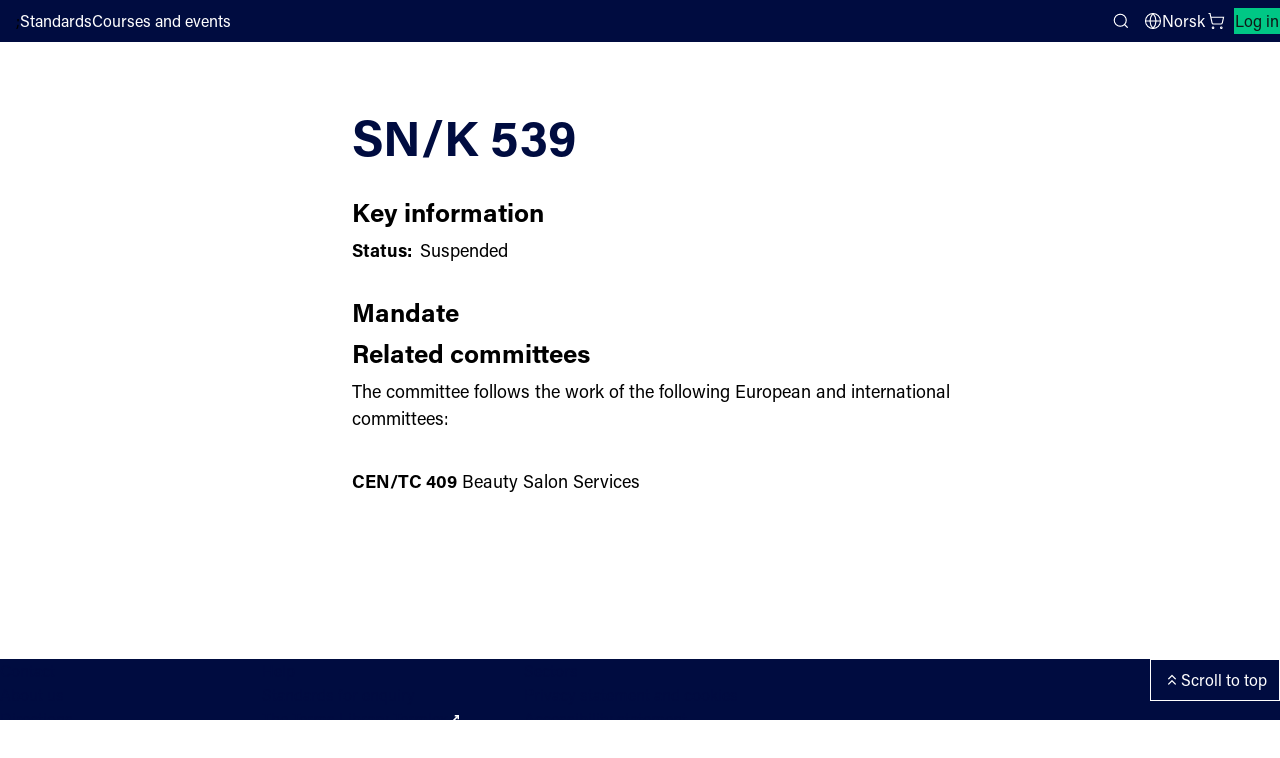

--- FILE ---
content_type: text/html; charset=utf-8
request_url: https://standard.no/en/standardisation/commitees/committee-list/snk-539/
body_size: 24496
content:


<!DOCTYPE html>
<html lang="en">
<head>
    <meta charset="utf-8"/>
    <meta http-equiv="X-UA-Compatible" content="IE=edge"/>
    <meta name="viewport" content="width=device-width">
    <meta name="pageid" content="1662">
    <title>SN/K 539</title>
    <script src="https://use.typekit.net/yru4ylo.js"></script>
    <script src="/Scripts/adobe-fonts.js"></script>
    <link rel="stylesheet" type="text/css" href="/Styles/style.css">
    <link rel="icon" type="image/png" href="/images/gfx/favicon.png" />
    
    <link rel="stylesheet" type="text/css" href="/Styles/EpiServerForms.css"> 
<script type="text/javascript">!function(T,l,y){var S=T.location,k="script",D="instrumentationKey",C="ingestionendpoint",I="disableExceptionTracking",E="ai.device.",b="toLowerCase",w="crossOrigin",N="POST",e="appInsightsSDK",t=y.name||"appInsights";(y.name||T[e])&&(T[e]=t);var n=T[t]||function(d){var g=!1,f=!1,m={initialize:!0,queue:[],sv:"5",version:2,config:d};function v(e,t){var n={},a="Browser";return n[E+"id"]=a[b](),n[E+"type"]=a,n["ai.operation.name"]=S&&S.pathname||"_unknown_",n["ai.internal.sdkVersion"]="javascript:snippet_"+(m.sv||m.version),{time:function(){var e=new Date;function t(e){var t=""+e;return 1===t.length&&(t="0"+t),t}return e.getUTCFullYear()+"-"+t(1+e.getUTCMonth())+"-"+t(e.getUTCDate())+"T"+t(e.getUTCHours())+":"+t(e.getUTCMinutes())+":"+t(e.getUTCSeconds())+"."+((e.getUTCMilliseconds()/1e3).toFixed(3)+"").slice(2,5)+"Z"}(),iKey:e,name:"Microsoft.ApplicationInsights."+e.replace(/-/g,"")+"."+t,sampleRate:100,tags:n,data:{baseData:{ver:2}}}}var h=d.url||y.src;if(h){function a(e){var t,n,a,i,r,o,s,c,u,p,l;g=!0,m.queue=[],f||(f=!0,t=h,s=function(){var e={},t=d.connectionString;if(t)for(var n=t.split(";"),a=0;a<n.length;a++){var i=n[a].split("=");2===i.length&&(e[i[0][b]()]=i[1])}if(!e[C]){var r=e.endpointsuffix,o=r?e.location:null;e[C]="https://"+(o?o+".":"")+"dc."+(r||"services.visualstudio.com")}return e}(),c=s[D]||d[D]||"",u=s[C],p=u?u+"/v2/track":d.endpointUrl,(l=[]).push((n="SDK LOAD Failure: Failed to load Application Insights SDK script (See stack for details)",a=t,i=p,(o=(r=v(c,"Exception")).data).baseType="ExceptionData",o.baseData.exceptions=[{typeName:"SDKLoadFailed",message:n.replace(/\./g,"-"),hasFullStack:!1,stack:n+"\nSnippet failed to load ["+a+"] -- Telemetry is disabled\nHelp Link: https://go.microsoft.com/fwlink/?linkid=2128109\nHost: "+(S&&S.pathname||"_unknown_")+"\nEndpoint: "+i,parsedStack:[]}],r)),l.push(function(e,t,n,a){var i=v(c,"Message"),r=i.data;r.baseType="MessageData";var o=r.baseData;return o.message='AI (Internal): 99 message:"'+("SDK LOAD Failure: Failed to load Application Insights SDK script (See stack for details) ("+n+")").replace(/\"/g,"")+'"',o.properties={endpoint:a},i}(0,0,t,p)),function(e,t){if(JSON){var n=T.fetch;if(n&&!y.useXhr)n(t,{method:N,body:JSON.stringify(e),mode:"cors"});else if(XMLHttpRequest){var a=new XMLHttpRequest;a.open(N,t),a.setRequestHeader("Content-type","application/json"),a.send(JSON.stringify(e))}}}(l,p))}function i(e,t){f||setTimeout(function(){!t&&m.core||a()},500)}var e=function(){var n=l.createElement(k);n.src=h;var e=y[w];return!e&&""!==e||"undefined"==n[w]||(n[w]=e),n.onload=i,n.onerror=a,n.onreadystatechange=function(e,t){"loaded"!==n.readyState&&"complete"!==n.readyState||i(0,t)},n}();y.ld<0?l.getElementsByTagName("head")[0].appendChild(e):setTimeout(function(){l.getElementsByTagName(k)[0].parentNode.appendChild(e)},y.ld||0)}try{m.cookie=l.cookie}catch(p){}function t(e){for(;e.length;)!function(t){m[t]=function(){var e=arguments;g||m.queue.push(function(){m[t].apply(m,e)})}}(e.pop())}var n="track",r="TrackPage",o="TrackEvent";t([n+"Event",n+"PageView",n+"Exception",n+"Trace",n+"DependencyData",n+"Metric",n+"PageViewPerformance","start"+r,"stop"+r,"start"+o,"stop"+o,"addTelemetryInitializer","setAuthenticatedUserContext","clearAuthenticatedUserContext","flush"]),m.SeverityLevel={Verbose:0,Information:1,Warning:2,Error:3,Critical:4};var s=(d.extensionConfig||{}).ApplicationInsightsAnalytics||{};if(!0!==d[I]&&!0!==s[I]){var c="onerror";t(["_"+c]);var u=T[c];T[c]=function(e,t,n,a,i){var r=u&&u(e,t,n,a,i);return!0!==r&&m["_"+c]({message:e,url:t,lineNumber:n,columnNumber:a,error:i}),r},d.autoExceptionInstrumented=!0}return m}(y.cfg);function a(){y.onInit&&y.onInit(n)}(T[t]=n).queue&&0===n.queue.length?(n.queue.push(a),n.trackPageView({})):a()}(window,document,{
src: "https://js.monitor.azure.com/scripts/b/ai.2.min.js", // The SDK URL Source
crossOrigin: "anonymous", 
cfg: { // Application Insights Configuration
    connectionString: 'InstrumentationKey=11d420ac-e78f-4e9e-a2d5-e5437686d66e;IngestionEndpoint=https://westeurope-5.in.applicationinsights.azure.com/;LiveEndpoint=https://westeurope.livediagnostics.monitor.azure.com/;ApplicationId=0d51cf1e-ff1c-442b-8f88-fc69e3c9e317'
}});</script></head>
<body class="">
<a class="skip" href="#mainContent" accesskey="S">Skip menu</a>
<div class="layout-wrapper">
    <div id="react-container-global-header" class="react-container-global-header global-react-loaded" data-react-component="Header" data-sd-component-library data-theme="sn">
        <header class="sd-app-header sd-app-header--layout-default _header_db2ww_1 sd-app-header--placed-on-top">
            <div class="sd-app-header__toolbar sd-app-header__toolbar-default">
                <div class="sd-app-header__start-section">
                    
    <a href="/en/" aria-label="Standards Norway – Go to homepage" data-auto="logo-link-header" class="sd-app-header__logo sd-focus-visible">
        <svg viewBox="0 0 101 44" fill="none" xmlns="http://www.w3.org/2000/svg" class="sd-logo sd-logo--sn-default-contrast-en" aria-hidden="true">
            <path d="M0.0691528 15.3333C0.0691528 22.6971 6.03868 28.6667 13.4025 28.6667V2C6.03868 2 0.0691528 7.96956 0.0691528 15.3333Z" fill="#00C785"></path>
            <path d="M0.0691679 42L13.4025 28.6667L0.0691679 28.6667V42Z" fill="#00C785"></path>
            <path d="M13.4025 42C20.7663 42 26.7358 36.0305 26.7358 28.6667C26.7358 21.3029 20.7663 15.3333 13.4025 15.3333V42Z" fill="white"></path>
            <path d="M26.7358 15.3333V2.00002H13.4026L26.7358 15.3333Z" fill="white"></path>
            <path d="M36.8953 18.8405C35.5918 18.8405 34.6291 18.1532 34.4143 16.7288H33.0561C33.2143 18.7278 34.5576 19.9511 36.8354 19.9511C39.2279 19.9511 40.4912 18.6189 40.4912 16.7924C40.4912 15.2799 39.8365 14.2435 37.1305 13.4223C35.3689 12.8904 34.7974 12.4839 34.7974 11.4537C34.7974 10.446 35.4377 9.81702 36.724 9.81702C38.0834 9.81702 38.7256 10.5285 38.8937 11.6501H40.2461C40.1291 10.0999 39.1236 8.70735 36.7604 8.70735C34.7185 8.70735 33.4029 9.83528 33.4029 11.5792C33.4029 13.1534 34.2822 13.9168 36.5807 14.6164C38.5064 15.2147 39.0799 15.7297 39.0799 16.9451C39.0799 18.1674 38.2119 18.8405 36.8953 18.8405Z" fill="white"></path>
            <path d="M45.5305 19.7902V18.8004C45.3239 18.8355 45.1146 18.853 44.9051 18.8528C44.2168 18.8528 44.0484 18.5685 44.0484 17.8945V12.8495H45.6746V11.7661H44.0484V9.42258H42.7381V11.7661H41.4449V12.8495H42.7381V18.1432C42.7381 19.4811 43.3039 19.9286 44.4758 19.9286C44.7572 19.9286 45.2187 19.9024 45.5305 19.7902Z" fill="white"></path>
            <path d="M53.0618 18.0396V14.1216C53.0618 12.2852 51.9053 11.6071 50.2203 11.6071C48.0748 11.6071 47.2959 12.7074 47.1752 14.057H48.4631C48.5986 13.1672 49.0049 12.6286 50.1783 12.6286C51.5455 12.6286 51.7627 13.4183 51.7627 14.1831V14.9656H50.5277C47.6406 14.9656 46.8572 16.3121 46.8572 17.5257C46.8572 18.6437 47.4607 19.9716 49.4295 19.9716C50.7444 19.9716 51.5588 19.3929 51.8676 18.5825C51.8704 19.0004 51.9095 19.4174 51.9846 19.8286H53.1832C53.1038 19.2355 53.0632 18.6379 53.0618 18.0396ZM51.801 16.0852C51.801 17.8169 51.2797 18.8845 49.6959 18.8845C48.6807 18.8845 48.2041 18.234 48.2041 17.4479C48.2041 16.7132 48.5713 15.9205 50.524 15.9205H51.801V16.0852Z" fill="white"></path>
            <path d="M58.7162 12.7608C59.9176 12.7608 60.3139 13.6591 60.3139 14.8314V19.8286H61.6401V14.6271C61.6401 12.4494 60.5666 11.6071 59.0737 11.6071C57.7541 11.6071 57.0311 12.3074 56.6971 13.0301C56.7075 12.6943 56.6701 11.9195 56.6485 11.7661H55.3549C55.3709 12.1113 55.3869 12.6098 55.3869 14.2905V19.8286H56.703V15.5191C56.703 13.8278 57.2768 12.7608 58.7162 12.7608Z" fill="white"></path>
            <path d="M70.1483 17.7275V8.24895H68.8323V12.5737C68.6162 12.1279 68.0049 11.6071 66.7041 11.6071C64.5192 11.6071 63.3115 13.4859 63.3115 15.8132C63.3115 18.2144 64.3469 19.9773 66.4354 19.9773C67.7596 19.9773 68.4153 19.5742 68.8379 18.6394C68.8379 19.1084 68.8651 19.6162 68.8865 19.8286H70.1799C70.1538 19.331 70.1483 18.5033 70.1483 17.7275ZM66.7889 18.8451C65.5209 18.8451 64.6752 17.7146 64.6752 15.7542C64.6752 13.8311 65.5323 12.7449 66.8729 12.7449C68.2364 12.7449 68.8819 13.3988 68.8819 15.6376C68.8819 17.529 68.5248 18.8451 66.7889 18.8451Z" fill="white"></path>
            <path d="M77.0741 19.8286H78.2729C78.1935 19.2355 78.1529 18.6379 78.1514 18.0396V14.1216C78.1514 12.2852 76.9952 11.6071 75.31 11.6071C73.1645 11.6071 72.3854 12.7074 72.2649 14.057H73.5526C73.6881 13.1672 74.0948 12.6286 75.2678 12.6286C76.6354 12.6286 76.8522 13.4183 76.8522 14.1831V14.9656H75.6174C72.7303 14.9656 71.9469 16.3121 71.9469 17.5257C71.9469 18.6437 72.5504 19.9716 74.5194 19.9716C75.834 19.9716 76.6487 19.3929 76.9573 18.5825C76.9602 19.0004 76.9993 19.4173 77.0741 19.8286ZM76.8907 16.0852C76.8907 17.8169 76.3694 18.8845 74.7856 18.8845C73.7703 18.8845 73.2936 18.234 73.2936 17.4479C73.2936 16.7132 73.6612 15.9205 75.6137 15.9205H76.8907V16.0852Z" fill="white"></path>
            <path d="M81.8823 13.4015C81.8823 12.6612 81.8766 12.1467 81.8495 11.7661H80.5561C80.5776 12.1649 80.5878 13.2176 80.5878 14.5028V19.8286H81.9038V15.8625C81.9038 14.1236 82.6772 13.0566 84.4905 12.9913V11.6184C83.1491 11.6389 82.26 12.4014 81.8823 13.4015Z" fill="white"></path>
            <path d="M92.0421 8.24895H90.726V12.5737C90.5102 12.1279 89.8987 11.6071 88.5979 11.6071C86.4132 11.6071 85.2053 13.4859 85.2053 15.8132C85.2053 18.2144 86.2409 19.9773 88.3292 19.9773C89.6536 19.9773 90.3093 19.5742 90.7319 18.6394C90.7319 19.1084 90.7589 19.6162 90.7803 19.8286H92.0739C92.0477 19.331 92.0421 18.5033 92.0421 17.7275V8.24895ZM88.6827 18.8451C87.4147 18.8451 86.569 17.7146 86.569 15.7542C86.569 13.8311 87.4262 12.7449 88.7667 12.7449C90.1303 12.7449 90.7759 13.3988 90.7759 15.6376C90.7759 17.529 90.4186 18.8451 88.6827 18.8451Z" fill="white"></path>
            <path d="M96.9503 15.0288C95.5897 14.6708 95.2866 14.3465 95.2866 13.7436C95.2866 13.0782 95.7073 12.6353 96.6167 12.6353C97.7208 12.6353 98.062 13.2709 98.1917 13.9251H99.4852C99.3796 12.6847 98.6206 11.6071 96.6766 11.6071C94.701 11.6071 93.9727 12.789 93.9727 13.8533C93.9727 14.9328 94.4917 15.6502 96.4565 16.1835C97.8245 16.5539 98.337 16.9341 98.337 17.6632C98.337 18.3512 97.8983 18.9435 96.7833 18.9435C95.8091 18.9435 95.1221 18.4285 94.9706 17.4993H93.6671C93.8214 19.1829 95.0727 19.9716 96.7401 19.9716C98.471 19.9716 99.6565 19.0504 99.6565 17.5536C99.6565 16.275 99.0036 15.5761 96.9503 15.0288Z" fill="white"></path>
            <path d="M40.6761 28.6621C40.6761 30.4428 40.692 32.2133 40.7931 33.6748H40.7717C40.5715 33.1911 39.9803 32.1404 35.6004 24.3479H33.7947V35.3259H35.0752V30.9661C35.0752 28.9955 35.09 27.1547 35.0103 25.7361H35.0263C35.2619 26.1952 35.6084 26.8862 40.293 35.3259H41.9666V24.3479H40.6761V28.6621Z" fill="white"></path>
            <path d="M47.449 27.1044C45.0117 27.1044 43.851 29.083 43.851 31.2004C43.851 33.416 44.8424 35.4644 47.3479 35.4644C49.927 35.4644 50.9494 33.4975 50.9494 31.1629C50.9494 28.8399 49.7318 27.1044 47.449 27.1044ZM47.4275 34.365C45.9662 34.365 45.2092 33.0444 45.2092 31.188C45.2092 29.4332 45.9561 28.2039 47.3844 28.2039C48.8568 28.2039 49.5869 29.4189 49.5869 31.1685C49.5869 33.0752 48.9369 34.365 47.4275 34.365Z" fill="white"></path>
            <path d="M54.01 28.8989C54.01 28.1585 54.0043 27.6441 53.9771 27.2635H52.6838C52.7053 27.6623 52.7154 28.715 52.7154 30.0002V35.3259H54.0315V31.3599C54.0315 29.621 54.8049 28.554 56.6182 28.4887V27.1158C55.2768 27.1363 54.3877 27.8988 54.01 28.8989Z" fill="white"></path>
            <path d="M65.2485 33.9126H65.2326C65.1006 33.0258 64.6178 31.2472 63.5385 27.2635H62.2614C61.1174 31.4544 60.6693 33.011 60.4682 33.9706H60.4467C60.2467 32.9139 59.7006 30.8148 58.7725 27.2635H57.3592L59.6657 35.3259H61.0889C61.8908 32.5974 62.6184 30.1121 62.8354 28.9093H62.8512C63.0877 30.1363 63.8057 32.6766 64.5116 35.3259H65.8936L68.3422 27.2635H67.0069C65.8877 31.3697 65.4225 33.0242 65.2485 33.9126Z" fill="white"></path>
            <path d="M75.3848 29.619C75.3848 27.7826 74.2284 27.1044 72.5434 27.1044C70.3979 27.1044 69.619 28.2048 69.4983 29.5543H70.7862C70.9217 28.6646 71.328 28.126 72.5014 28.126C73.8686 28.126 74.0858 28.9157 74.0858 29.6805V30.4629H72.8508C69.9637 30.4629 69.1803 31.8094 69.1803 33.0231C69.1803 34.1411 69.7838 35.469 71.7526 35.469C73.0674 35.469 73.8819 34.8903 74.1907 34.0799C74.1935 34.4978 74.2326 34.9148 74.3077 35.3259H75.5063C75.4269 34.7329 75.3863 34.1352 75.3848 33.5369V29.619ZM74.1241 31.5826C74.1241 33.3143 73.6028 34.3819 72.019 34.3819C71.0037 34.3819 70.5272 33.7314 70.5272 32.9453C70.5272 32.2106 70.8944 31.4179 72.8471 31.4179H74.1241V31.5826Z" fill="white"></path>
            <path d="M80.2623 34.0974H80.2465C80.0428 33.1286 79.3893 31.1692 78.1395 27.2635H76.7213L79.5995 35.5751C79.2143 36.7281 78.9151 37.5046 77.9457 37.5046C77.7145 37.5053 77.4835 37.4894 77.2545 37.4569V38.589C77.4841 38.6265 77.7161 38.6462 77.9487 38.648C79.3731 38.648 80.0389 38.1369 80.8619 35.686L83.6807 27.2635H82.3237C81.2221 30.748 80.5057 33.2124 80.2623 34.0974Z" fill="white"></path>
        </svg>
    </a>
;
                        <nav class="sd-app-header__nav-links" aria-label="Main navigation">
                                    <a href="/en/webshop/" class="sd-nav-link sd-focus-visible sd-nav-link--variant-text-contrast">
                                        Standards
                                    </a>
                                    <a href="/en/courses-and-consulting/" class="sd-nav-link sd-focus-visible sd-nav-link--variant-text-contrast">
                                        Courses and events
                                    </a>
                        </nav>
                </div>
                <div class="sd-app-header__end-section">
                    <button id="searchBtn" type="button" class="sd-button sd-search-button sd-focus-visible sd-button--variant-text-contrast sd-button--size-default  sd-icon-button sd-icon-button--layout-icon-only" aria-expanded="false" aria-controls="sd-app-header-search-panel">
                        <svg aria-hidden="true" class="sd-icon">
                            <use href="#sd-icon-search">
                                <symbol id="sd-icon-search" viewBox="0 0 24 24">
                                    <circle cx="11" cy="11" r="8"></circle>
                                    <path d="m21 21-4-4"></path>
                                </symbol>
                            </use>
                        </svg>
                        <span class="sd-screen-reader-only">Search</span>
                    </button>
                    
            <a href="/standardisering/komiteer/komiteoversikt/snk-539/" class="sd-nav-link sd-focus-visible sd-nav-link--variant-text-contrast sd-language-selector sd-button sd-focus-visible sd-button--variant-text-contrast sd-button--size-default" data-auto="language-selector">
                <svg aria-hidden="true" class="sd-icon">
                    <use href="#sd-icon-globe"></use>
                    <symbol id="sd-icon-globe" viewBox="0 0 24 24">
                        <path d="M22 12C22 17.5228 17.5228 22 12 22M22 12C22 6.47715 17.5228 2 12 2M22 12H2M12 22C6.47715 22 2 17.5228 2 12M12 22C14.5013 19.2616 15.9228 15.708 16 12C15.9228 8.29203 14.5013 4.73835 12 2M12 22C9.49872 19.2616 8.07725 15.708 8 12C8.07725 8.29203 9.49872 4.73835 12 2M2 12C2 6.47715 6.47715 2 12 2"></path>
                    </symbol>
                </svg>
                Norsk
            </a>


<a aria-label="Shopping cart" class="sd-link-button sd-button sd-focus-visible sd-button--variant-text-contrast sd-button--size-default sd-link-button--layout-default">
    <svg aria-hidden="true" class="sd-icon">
        <use href="#sd-icon-cart">
            <symbol id="sd-icon-cart" viewBox="0 0 24 24">
                <circle cx="8" cy="21" r="1"></circle>
                <circle cx="19" cy="21" r="1"></circle>
                <path d="M2.05 2.05h2l2.66 12.42a2 2 0 0 0 2 1.58h9.78a2 2 0 0 0 1.95-1.57l1.65-7.43H5.12"></path>
            </symbol>
        </use>
    </svg> 
    
</a>                        <a href="/IdentityServerAuthentication/Login?returnUrl=%2Fen%2Fstandardisation%2Fcommitees%2Fcommittee-list%2Fsnk-539%2F" class="sd-button sd-focus-visible sd-button--variant-tertiary sd-button--size-default sd-link-button sd-log-in-link">
                            Log in
                        </a>

                </div>
            </div>
            
            <div class="sd-app-header__toolbar sd-app-header__toolbar-small">
                
    <a href="/en/" aria-label="Standards Norway – Go to homepage" data-auto="logo-link-header" class="sd-app-header__logo sd-focus-visible">
        <svg viewBox="0 0 101 44" fill="none" xmlns="http://www.w3.org/2000/svg" class="sd-logo sd-logo--sn-default-contrast-en" aria-hidden="true">
            <path d="M0.0691528 15.3333C0.0691528 22.6971 6.03868 28.6667 13.4025 28.6667V2C6.03868 2 0.0691528 7.96956 0.0691528 15.3333Z" fill="#00C785"></path>
            <path d="M0.0691679 42L13.4025 28.6667L0.0691679 28.6667V42Z" fill="#00C785"></path>
            <path d="M13.4025 42C20.7663 42 26.7358 36.0305 26.7358 28.6667C26.7358 21.3029 20.7663 15.3333 13.4025 15.3333V42Z" fill="white"></path>
            <path d="M26.7358 15.3333V2.00002H13.4026L26.7358 15.3333Z" fill="white"></path>
            <path d="M36.8953 18.8405C35.5918 18.8405 34.6291 18.1532 34.4143 16.7288H33.0561C33.2143 18.7278 34.5576 19.9511 36.8354 19.9511C39.2279 19.9511 40.4912 18.6189 40.4912 16.7924C40.4912 15.2799 39.8365 14.2435 37.1305 13.4223C35.3689 12.8904 34.7974 12.4839 34.7974 11.4537C34.7974 10.446 35.4377 9.81702 36.724 9.81702C38.0834 9.81702 38.7256 10.5285 38.8937 11.6501H40.2461C40.1291 10.0999 39.1236 8.70735 36.7604 8.70735C34.7185 8.70735 33.4029 9.83528 33.4029 11.5792C33.4029 13.1534 34.2822 13.9168 36.5807 14.6164C38.5064 15.2147 39.0799 15.7297 39.0799 16.9451C39.0799 18.1674 38.2119 18.8405 36.8953 18.8405Z" fill="white"></path>
            <path d="M45.5305 19.7902V18.8004C45.3239 18.8355 45.1146 18.853 44.9051 18.8528C44.2168 18.8528 44.0484 18.5685 44.0484 17.8945V12.8495H45.6746V11.7661H44.0484V9.42258H42.7381V11.7661H41.4449V12.8495H42.7381V18.1432C42.7381 19.4811 43.3039 19.9286 44.4758 19.9286C44.7572 19.9286 45.2187 19.9024 45.5305 19.7902Z" fill="white"></path>
            <path d="M53.0618 18.0396V14.1216C53.0618 12.2852 51.9053 11.6071 50.2203 11.6071C48.0748 11.6071 47.2959 12.7074 47.1752 14.057H48.4631C48.5986 13.1672 49.0049 12.6286 50.1783 12.6286C51.5455 12.6286 51.7627 13.4183 51.7627 14.1831V14.9656H50.5277C47.6406 14.9656 46.8572 16.3121 46.8572 17.5257C46.8572 18.6437 47.4607 19.9716 49.4295 19.9716C50.7444 19.9716 51.5588 19.3929 51.8676 18.5825C51.8704 19.0004 51.9095 19.4174 51.9846 19.8286H53.1832C53.1038 19.2355 53.0632 18.6379 53.0618 18.0396ZM51.801 16.0852C51.801 17.8169 51.2797 18.8845 49.6959 18.8845C48.6807 18.8845 48.2041 18.234 48.2041 17.4479C48.2041 16.7132 48.5713 15.9205 50.524 15.9205H51.801V16.0852Z" fill="white"></path>
            <path d="M58.7162 12.7608C59.9176 12.7608 60.3139 13.6591 60.3139 14.8314V19.8286H61.6401V14.6271C61.6401 12.4494 60.5666 11.6071 59.0737 11.6071C57.7541 11.6071 57.0311 12.3074 56.6971 13.0301C56.7075 12.6943 56.6701 11.9195 56.6485 11.7661H55.3549C55.3709 12.1113 55.3869 12.6098 55.3869 14.2905V19.8286H56.703V15.5191C56.703 13.8278 57.2768 12.7608 58.7162 12.7608Z" fill="white"></path>
            <path d="M70.1483 17.7275V8.24895H68.8323V12.5737C68.6162 12.1279 68.0049 11.6071 66.7041 11.6071C64.5192 11.6071 63.3115 13.4859 63.3115 15.8132C63.3115 18.2144 64.3469 19.9773 66.4354 19.9773C67.7596 19.9773 68.4153 19.5742 68.8379 18.6394C68.8379 19.1084 68.8651 19.6162 68.8865 19.8286H70.1799C70.1538 19.331 70.1483 18.5033 70.1483 17.7275ZM66.7889 18.8451C65.5209 18.8451 64.6752 17.7146 64.6752 15.7542C64.6752 13.8311 65.5323 12.7449 66.8729 12.7449C68.2364 12.7449 68.8819 13.3988 68.8819 15.6376C68.8819 17.529 68.5248 18.8451 66.7889 18.8451Z" fill="white"></path>
            <path d="M77.0741 19.8286H78.2729C78.1935 19.2355 78.1529 18.6379 78.1514 18.0396V14.1216C78.1514 12.2852 76.9952 11.6071 75.31 11.6071C73.1645 11.6071 72.3854 12.7074 72.2649 14.057H73.5526C73.6881 13.1672 74.0948 12.6286 75.2678 12.6286C76.6354 12.6286 76.8522 13.4183 76.8522 14.1831V14.9656H75.6174C72.7303 14.9656 71.9469 16.3121 71.9469 17.5257C71.9469 18.6437 72.5504 19.9716 74.5194 19.9716C75.834 19.9716 76.6487 19.3929 76.9573 18.5825C76.9602 19.0004 76.9993 19.4173 77.0741 19.8286ZM76.8907 16.0852C76.8907 17.8169 76.3694 18.8845 74.7856 18.8845C73.7703 18.8845 73.2936 18.234 73.2936 17.4479C73.2936 16.7132 73.6612 15.9205 75.6137 15.9205H76.8907V16.0852Z" fill="white"></path>
            <path d="M81.8823 13.4015C81.8823 12.6612 81.8766 12.1467 81.8495 11.7661H80.5561C80.5776 12.1649 80.5878 13.2176 80.5878 14.5028V19.8286H81.9038V15.8625C81.9038 14.1236 82.6772 13.0566 84.4905 12.9913V11.6184C83.1491 11.6389 82.26 12.4014 81.8823 13.4015Z" fill="white"></path>
            <path d="M92.0421 8.24895H90.726V12.5737C90.5102 12.1279 89.8987 11.6071 88.5979 11.6071C86.4132 11.6071 85.2053 13.4859 85.2053 15.8132C85.2053 18.2144 86.2409 19.9773 88.3292 19.9773C89.6536 19.9773 90.3093 19.5742 90.7319 18.6394C90.7319 19.1084 90.7589 19.6162 90.7803 19.8286H92.0739C92.0477 19.331 92.0421 18.5033 92.0421 17.7275V8.24895ZM88.6827 18.8451C87.4147 18.8451 86.569 17.7146 86.569 15.7542C86.569 13.8311 87.4262 12.7449 88.7667 12.7449C90.1303 12.7449 90.7759 13.3988 90.7759 15.6376C90.7759 17.529 90.4186 18.8451 88.6827 18.8451Z" fill="white"></path>
            <path d="M96.9503 15.0288C95.5897 14.6708 95.2866 14.3465 95.2866 13.7436C95.2866 13.0782 95.7073 12.6353 96.6167 12.6353C97.7208 12.6353 98.062 13.2709 98.1917 13.9251H99.4852C99.3796 12.6847 98.6206 11.6071 96.6766 11.6071C94.701 11.6071 93.9727 12.789 93.9727 13.8533C93.9727 14.9328 94.4917 15.6502 96.4565 16.1835C97.8245 16.5539 98.337 16.9341 98.337 17.6632C98.337 18.3512 97.8983 18.9435 96.7833 18.9435C95.8091 18.9435 95.1221 18.4285 94.9706 17.4993H93.6671C93.8214 19.1829 95.0727 19.9716 96.7401 19.9716C98.471 19.9716 99.6565 19.0504 99.6565 17.5536C99.6565 16.275 99.0036 15.5761 96.9503 15.0288Z" fill="white"></path>
            <path d="M40.6761 28.6621C40.6761 30.4428 40.692 32.2133 40.7931 33.6748H40.7717C40.5715 33.1911 39.9803 32.1404 35.6004 24.3479H33.7947V35.3259H35.0752V30.9661C35.0752 28.9955 35.09 27.1547 35.0103 25.7361H35.0263C35.2619 26.1952 35.6084 26.8862 40.293 35.3259H41.9666V24.3479H40.6761V28.6621Z" fill="white"></path>
            <path d="M47.449 27.1044C45.0117 27.1044 43.851 29.083 43.851 31.2004C43.851 33.416 44.8424 35.4644 47.3479 35.4644C49.927 35.4644 50.9494 33.4975 50.9494 31.1629C50.9494 28.8399 49.7318 27.1044 47.449 27.1044ZM47.4275 34.365C45.9662 34.365 45.2092 33.0444 45.2092 31.188C45.2092 29.4332 45.9561 28.2039 47.3844 28.2039C48.8568 28.2039 49.5869 29.4189 49.5869 31.1685C49.5869 33.0752 48.9369 34.365 47.4275 34.365Z" fill="white"></path>
            <path d="M54.01 28.8989C54.01 28.1585 54.0043 27.6441 53.9771 27.2635H52.6838C52.7053 27.6623 52.7154 28.715 52.7154 30.0002V35.3259H54.0315V31.3599C54.0315 29.621 54.8049 28.554 56.6182 28.4887V27.1158C55.2768 27.1363 54.3877 27.8988 54.01 28.8989Z" fill="white"></path>
            <path d="M65.2485 33.9126H65.2326C65.1006 33.0258 64.6178 31.2472 63.5385 27.2635H62.2614C61.1174 31.4544 60.6693 33.011 60.4682 33.9706H60.4467C60.2467 32.9139 59.7006 30.8148 58.7725 27.2635H57.3592L59.6657 35.3259H61.0889C61.8908 32.5974 62.6184 30.1121 62.8354 28.9093H62.8512C63.0877 30.1363 63.8057 32.6766 64.5116 35.3259H65.8936L68.3422 27.2635H67.0069C65.8877 31.3697 65.4225 33.0242 65.2485 33.9126Z" fill="white"></path>
            <path d="M75.3848 29.619C75.3848 27.7826 74.2284 27.1044 72.5434 27.1044C70.3979 27.1044 69.619 28.2048 69.4983 29.5543H70.7862C70.9217 28.6646 71.328 28.126 72.5014 28.126C73.8686 28.126 74.0858 28.9157 74.0858 29.6805V30.4629H72.8508C69.9637 30.4629 69.1803 31.8094 69.1803 33.0231C69.1803 34.1411 69.7838 35.469 71.7526 35.469C73.0674 35.469 73.8819 34.8903 74.1907 34.0799C74.1935 34.4978 74.2326 34.9148 74.3077 35.3259H75.5063C75.4269 34.7329 75.3863 34.1352 75.3848 33.5369V29.619ZM74.1241 31.5826C74.1241 33.3143 73.6028 34.3819 72.019 34.3819C71.0037 34.3819 70.5272 33.7314 70.5272 32.9453C70.5272 32.2106 70.8944 31.4179 72.8471 31.4179H74.1241V31.5826Z" fill="white"></path>
            <path d="M80.2623 34.0974H80.2465C80.0428 33.1286 79.3893 31.1692 78.1395 27.2635H76.7213L79.5995 35.5751C79.2143 36.7281 78.9151 37.5046 77.9457 37.5046C77.7145 37.5053 77.4835 37.4894 77.2545 37.4569V38.589C77.4841 38.6265 77.7161 38.6462 77.9487 38.648C79.3731 38.648 80.0389 38.1369 80.8619 35.686L83.6807 27.2635H82.3237C81.2221 30.748 80.5057 33.2124 80.2623 34.0974Z" fill="white"></path>
        </svg>
    </a>
;
                <button id="searchBtnM" type="button" class="sd-button sd-search-button sd-focus-visible sd-button--variant-text-contrast sd-button--size-default  sd-icon-button sd-icon-button--layout-icon-only" aria-expanded="false" aria-controls="sd-app-header-search-panel">
                    <svg aria-hidden="true" class="sd-icon">
                        <use href="#sd-icon-search"></use>
                    </svg>
                    <span class="sd-screen-reader-only">Search</span>
                </button>


<a aria-label="Shopping cart" class="sd-link-button sd-button sd-focus-visible sd-button--variant-text-contrast sd-button--size-default sd-link-button--layout-default">
    <svg aria-hidden="true" class="sd-icon">
        <use href="#sd-icon-cart">
            <symbol id="sd-icon-cart" viewBox="0 0 24 24">
                <circle cx="8" cy="21" r="1"></circle>
                <circle cx="19" cy="21" r="1"></circle>
                <path d="M2.05 2.05h2l2.66 12.42a2 2 0 0 0 2 1.58h9.78a2 2 0 0 0 1.95-1.57l1.65-7.43H5.12"></path>
            </symbol>
        </use>
    </svg> 
    
</a>
                <button type="button" class="sd-button sd-focus-visible sd-button--variant-text-contrast sd-button--size-default  sd-icon-button sd-icon-button--layout-icon-only" aria-label="Main menu" aria-expanded="false" aria-controls="sd-app-header-mobile-menu" id="mobileMenuBtn">
                    <svg aria-hidden="true" class="sd-icon">
                        <use href="#sd-icon-menu"></use>
                        <symbol id="sd-icon-menu" viewBox="0 0 24 24">
                            <path d="M4 12h16M4 6h16M4 18h16"></path>
                        </symbol>
                    </svg>
                    <span class="sd-screen-reader-only">Close menu</span>
                </button>
            </div>
            <nav class="sd-mobile-menu sd-mobile-menu--closed" aria-label="Plugins.Misc.SDTheme.Header.MainNavigation" id="sd-app-header-mobile-menu">
                <div class="sd-mobile-menu__section-wrapper">
                            <a href="/en/webshop/" class="sd-nav-link sd-focus-visible sd-nav-link--variant-text">
                                Standards
                            </a>
                            <a href="/en/courses-and-consulting/" class="sd-nav-link sd-focus-visible sd-nav-link--variant-text">
                                Courses and events
                            </a>
                </div>
                <div class="sd-mobile-menu__section-wrapper">
                    
            <a href="/standardisering/komiteer/komiteoversikt/snk-539/" class="sd-nav-link sd-focus-visible sd-nav-link--variant-text-contrast sd-language-selector sd-button sd-focus-visible sd-button--variant-text-contrast sd-button--size-default" data-auto="language-selector">
                <svg aria-hidden="true" class="sd-icon">
                    <use href="#sd-icon-globe"></use>
                    <symbol id="sd-icon-globe" viewBox="0 0 24 24">
                        <path d="M22 12C22 17.5228 17.5228 22 12 22M22 12C22 6.47715 17.5228 2 12 2M22 12H2M12 22C6.47715 22 2 17.5228 2 12M12 22C14.5013 19.2616 15.9228 15.708 16 12C15.9228 8.29203 14.5013 4.73835 12 2M12 22C9.49872 19.2616 8.07725 15.708 8 12C8.07725 8.29203 9.49872 4.73835 12 2M2 12C2 6.47715 6.47715 2 12 2"></path>
                    </symbol>
                </svg>
                Norsk
            </a>

                </div>
                
                <div class="sd-mobile-menu__auth-buttons">
                    <a href="/IdentityServerAuthentication/Login?returnUrl=%2Fen%2Fstandardisation%2Fcommitees%2Fcommittee-list%2Fsnk-539%2F" class="sd-button sd-focus-visible sd-button--variant-primary sd-button--size-default">
                        Log in
                    </a>
                </div>
            </nav>

            <aside id="sd-app-header-search-panel" class="sd-search-panel" role="search" aria-label="Search form">
            <form action="/SearchBlock/SearchFromNopCommerce" class="" method="post">        <label class="sd-label sd-text-sm sd-break-text sd-text-input__label" for="sd-app-header-search-panel-input_1a7131">
            <span class="sd-screen-reader-only">Search</span>
        </label>
        <div class="sd-search-box">
            <span class="sd-text-input sd-text-input--severity-neutral sd-text-input--size-default sd-text-input--invisible-label">
                <span class="sd-text-input__input-wrapper">
                    <span class="sd-text-input__prefix-wrapper">
                        <svg aria-hidden="true" class="sd-icon sd-text-input__search-icon">
                            <use href="#sd-icon-search"></use>
                        </svg>
                    </span>
                    <input id="sd-app-header-search-panel-input_1a7131" name="searchTerm" type="search" placeholder="Search for standards, products, courses and other content" class="sd-text-input__input" aria-invalid="false">
                    <span class="sd-text-input__suffix-wrapper">
                        <span role="status" aria-live="polite" aria-atomic="true"></span>
                        <button type="button" class="sd-button sd-focus-visible sd-button--variant-text sd-button--size-default  sd-icon-button sd-icon-button--layout-icon-only sd-text-input__clear-input-button" tabindex="-1" aria-hidden="true">
                            <svg aria-hidden="true" class="sd-icon">
                                <use href="#sd-icon-x"></use>
                            </svg>
                        <span class="sd-screen-reader-only">Remove text</span>
                        </button>
                    </span>
                </span>
                <div role="status" class="sd-text-input__message sd-break-text"></div>
            </span>
            <button type="submit" class="sd-button sd-focus-visible sd-button--variant-primary sd-button--size-default" tabindex="-1">
                Search
            </button>
        </div>
<input name="__RequestVerificationToken" type="hidden" value="CfDJ8DzzQbXmeclJjJ7LFxP5dSCAQoJpSQoraOQpvV8CXK4RFUWAzJjgr41ZCph9kTduaseTFrssuhY7MbqDO0KupUQ8AZS8CKpDQ7x5TBtkDwfaLmtivZ1IUWM2-oMggMln5TG3SX1JEb5Zh-mJNN5zgRo" /></form>    <span class="sd-search-panel__close-button-wrapper">
        <button id="searchBtnClose" type="button" class="sd-button sd-focus-visible sd-button--variant-text sd-button--size-default  sd-icon-button sd-icon-button--layout-icon-only" tabindex="-1">
            <svg aria-hidden="true" class="sd-icon">
                <use href="#sd-icon-x">
                    <symbol id="sd-icon-x" viewBox="0 0 24 24">
                        <path d="M18 6 6 18M6 6l12 12"></path>
                    </symbol>
                </use>
            </svg>
        <span class="sd-screen-reader-only">Close search panel</span>
        </button>
    </span>
            </aside>
            
        
        </header>
    </div>


        <nav class="breadcrumbs">
            <ul class="wrapper">
                        <li>
                            <a href="/en/">StartPage</a>
                        </li>
                        <li>
                            <a href="/en/standardisation/">Standardisation</a>
                        </li>
                        <li>
                            <a href="/en/standardisation/commitees/">Commitees</a>
                        </li>
                        <li>
                            <a href="/en/standardisation/commitees/committee-list/">Committee List</a>
                        </li>
            </ul>
        </nav>

<main id="mainContent" tabindex="-1">
    
<div class="wrapper">
    <div class="primary column">
        <article class="mainArticle">
            <div class="topArea">
                <h1>SN/K 539 </h1>
                <div class="lead">
                    
                </div>
            </div>
            <div class="committeeInfo">
                <section class="attributes">
                    <h2>Key information</h2>
                    <dl>
                        <dt>Status:</dt>
                        <dd>
                            Suspended
                        </dd>
                    </dl>
                </section>

                <h2>Mandate</h2>
                    <h2>Related committees </h2>
                    <p>The committee follows the work of the following European and international committees:</p>
                    <ul class="committees fullList">
                            <li>
                                <span>CEN/TC 409</span> Beauty Salon Services
                            </li>
                    </ul>

            </div>
        </article>
    </div>
</div>


</main>


<div id="react-container-global-footer" data-react-component="Footer" class="global-react-loaded" data-react-component="Footer" data-sd-component-library data-theme="sn">
    <footer class="sd-break-text sd-app-footer _footer_150e1_1">
        <div class="sd-app-footer__start-section">
            <div class="sd-app-footer__links-and-scroll-to-top">

<ul class="sd-app-footer__links">
        <li>

                <a href="/en/about-us/contact/">Contact</a>
        </li>
        <li>

                <a href="/en/about-us/">About us</a>
        </li>
        <li>

                <a href="/en/about-us/transport-and-directions/" title="Transport and directions to our office">Directions</a>
        </li>
        <li>

                <a href="/en/about-us/newsletter/" title="Sign up for our newsletter">Newsletter</a>
        </li>
        <li>

                <a href="/en/webshop/help/">Help</a>
        </li>
        <li>

                <a href="/en/standardisation/standards-for-enquiry/">Standards for enquiry</a>
        </li>
        <li>

                <a href="https://termlex.no/" class="external">The Terms Library Termlex</a>
        </li>
        <li>

                <a href="/en/standardisation/" title="Standardisation">Standardisation</a>
        </li>
        <li>

                <a href="/en/sectors/" title="Go to our sector pages">Sectors</a>
        </li>
        <li>

                <a href="/en/about-us/privacy-statement/">Privacy statement and cookies</a>
        </li>
        <li>

                <a href="/en/about-us/accessibility-statement/" title="Accessibility statement">Accessibility statement</a>
        </li>
        <li>

                <a href="/en/about-us/contact/web-editor-and-webmaster/">Web editor and webmaster</a>
        </li>
</ul>
                <button id="scrollToTopBtn" type="button" class="sd-button sd-focus-visible sd-button--variant-secondary-contrast sd-button--size-default  sd-icon-button sd-icon-button--layout-default sd-app-footer__scroll-to-top">
                    <svg aria-hidden="true" class="sd-icon">
                        <use href="#sd-icon-chevrons-up">
                            <symbol id="sd-icon-chevrons-up" viewBox="0 0 24 24">
                                <path d="m17 11-5-5-5 5"></path>
                                <path d="m17 18-5-5-5 5"></path>
                            </symbol>
                        </use>
                    </svg>
                    Scroll to top
                </button>
            </div>
            <div class="sd-organization sd-organization--align-start sd-app-footer__organization-info">
                <div class="sd-organization-info">
                    <div class="sd-organization-info-item">
                        <div class="sd-organization-info-item__logo">
                            <a href="/" aria-label="Standards Norway">
                                
    <a href="/en/" aria-label="Standards Norway – Go to homepage" data-auto="logo-link-header" class="sd-app-header__logo sd-focus-visible">
        <svg viewBox="0 0 101 44" fill="none" xmlns="http://www.w3.org/2000/svg" class="sd-logo sd-logo--sn-default-contrast-en" aria-hidden="true">
            <path d="M0.0691528 15.3333C0.0691528 22.6971 6.03868 28.6667 13.4025 28.6667V2C6.03868 2 0.0691528 7.96956 0.0691528 15.3333Z" fill="#00C785"></path>
            <path d="M0.0691679 42L13.4025 28.6667L0.0691679 28.6667V42Z" fill="#00C785"></path>
            <path d="M13.4025 42C20.7663 42 26.7358 36.0305 26.7358 28.6667C26.7358 21.3029 20.7663 15.3333 13.4025 15.3333V42Z" fill="white"></path>
            <path d="M26.7358 15.3333V2.00002H13.4026L26.7358 15.3333Z" fill="white"></path>
            <path d="M36.8953 18.8405C35.5918 18.8405 34.6291 18.1532 34.4143 16.7288H33.0561C33.2143 18.7278 34.5576 19.9511 36.8354 19.9511C39.2279 19.9511 40.4912 18.6189 40.4912 16.7924C40.4912 15.2799 39.8365 14.2435 37.1305 13.4223C35.3689 12.8904 34.7974 12.4839 34.7974 11.4537C34.7974 10.446 35.4377 9.81702 36.724 9.81702C38.0834 9.81702 38.7256 10.5285 38.8937 11.6501H40.2461C40.1291 10.0999 39.1236 8.70735 36.7604 8.70735C34.7185 8.70735 33.4029 9.83528 33.4029 11.5792C33.4029 13.1534 34.2822 13.9168 36.5807 14.6164C38.5064 15.2147 39.0799 15.7297 39.0799 16.9451C39.0799 18.1674 38.2119 18.8405 36.8953 18.8405Z" fill="white"></path>
            <path d="M45.5305 19.7902V18.8004C45.3239 18.8355 45.1146 18.853 44.9051 18.8528C44.2168 18.8528 44.0484 18.5685 44.0484 17.8945V12.8495H45.6746V11.7661H44.0484V9.42258H42.7381V11.7661H41.4449V12.8495H42.7381V18.1432C42.7381 19.4811 43.3039 19.9286 44.4758 19.9286C44.7572 19.9286 45.2187 19.9024 45.5305 19.7902Z" fill="white"></path>
            <path d="M53.0618 18.0396V14.1216C53.0618 12.2852 51.9053 11.6071 50.2203 11.6071C48.0748 11.6071 47.2959 12.7074 47.1752 14.057H48.4631C48.5986 13.1672 49.0049 12.6286 50.1783 12.6286C51.5455 12.6286 51.7627 13.4183 51.7627 14.1831V14.9656H50.5277C47.6406 14.9656 46.8572 16.3121 46.8572 17.5257C46.8572 18.6437 47.4607 19.9716 49.4295 19.9716C50.7444 19.9716 51.5588 19.3929 51.8676 18.5825C51.8704 19.0004 51.9095 19.4174 51.9846 19.8286H53.1832C53.1038 19.2355 53.0632 18.6379 53.0618 18.0396ZM51.801 16.0852C51.801 17.8169 51.2797 18.8845 49.6959 18.8845C48.6807 18.8845 48.2041 18.234 48.2041 17.4479C48.2041 16.7132 48.5713 15.9205 50.524 15.9205H51.801V16.0852Z" fill="white"></path>
            <path d="M58.7162 12.7608C59.9176 12.7608 60.3139 13.6591 60.3139 14.8314V19.8286H61.6401V14.6271C61.6401 12.4494 60.5666 11.6071 59.0737 11.6071C57.7541 11.6071 57.0311 12.3074 56.6971 13.0301C56.7075 12.6943 56.6701 11.9195 56.6485 11.7661H55.3549C55.3709 12.1113 55.3869 12.6098 55.3869 14.2905V19.8286H56.703V15.5191C56.703 13.8278 57.2768 12.7608 58.7162 12.7608Z" fill="white"></path>
            <path d="M70.1483 17.7275V8.24895H68.8323V12.5737C68.6162 12.1279 68.0049 11.6071 66.7041 11.6071C64.5192 11.6071 63.3115 13.4859 63.3115 15.8132C63.3115 18.2144 64.3469 19.9773 66.4354 19.9773C67.7596 19.9773 68.4153 19.5742 68.8379 18.6394C68.8379 19.1084 68.8651 19.6162 68.8865 19.8286H70.1799C70.1538 19.331 70.1483 18.5033 70.1483 17.7275ZM66.7889 18.8451C65.5209 18.8451 64.6752 17.7146 64.6752 15.7542C64.6752 13.8311 65.5323 12.7449 66.8729 12.7449C68.2364 12.7449 68.8819 13.3988 68.8819 15.6376C68.8819 17.529 68.5248 18.8451 66.7889 18.8451Z" fill="white"></path>
            <path d="M77.0741 19.8286H78.2729C78.1935 19.2355 78.1529 18.6379 78.1514 18.0396V14.1216C78.1514 12.2852 76.9952 11.6071 75.31 11.6071C73.1645 11.6071 72.3854 12.7074 72.2649 14.057H73.5526C73.6881 13.1672 74.0948 12.6286 75.2678 12.6286C76.6354 12.6286 76.8522 13.4183 76.8522 14.1831V14.9656H75.6174C72.7303 14.9656 71.9469 16.3121 71.9469 17.5257C71.9469 18.6437 72.5504 19.9716 74.5194 19.9716C75.834 19.9716 76.6487 19.3929 76.9573 18.5825C76.9602 19.0004 76.9993 19.4173 77.0741 19.8286ZM76.8907 16.0852C76.8907 17.8169 76.3694 18.8845 74.7856 18.8845C73.7703 18.8845 73.2936 18.234 73.2936 17.4479C73.2936 16.7132 73.6612 15.9205 75.6137 15.9205H76.8907V16.0852Z" fill="white"></path>
            <path d="M81.8823 13.4015C81.8823 12.6612 81.8766 12.1467 81.8495 11.7661H80.5561C80.5776 12.1649 80.5878 13.2176 80.5878 14.5028V19.8286H81.9038V15.8625C81.9038 14.1236 82.6772 13.0566 84.4905 12.9913V11.6184C83.1491 11.6389 82.26 12.4014 81.8823 13.4015Z" fill="white"></path>
            <path d="M92.0421 8.24895H90.726V12.5737C90.5102 12.1279 89.8987 11.6071 88.5979 11.6071C86.4132 11.6071 85.2053 13.4859 85.2053 15.8132C85.2053 18.2144 86.2409 19.9773 88.3292 19.9773C89.6536 19.9773 90.3093 19.5742 90.7319 18.6394C90.7319 19.1084 90.7589 19.6162 90.7803 19.8286H92.0739C92.0477 19.331 92.0421 18.5033 92.0421 17.7275V8.24895ZM88.6827 18.8451C87.4147 18.8451 86.569 17.7146 86.569 15.7542C86.569 13.8311 87.4262 12.7449 88.7667 12.7449C90.1303 12.7449 90.7759 13.3988 90.7759 15.6376C90.7759 17.529 90.4186 18.8451 88.6827 18.8451Z" fill="white"></path>
            <path d="M96.9503 15.0288C95.5897 14.6708 95.2866 14.3465 95.2866 13.7436C95.2866 13.0782 95.7073 12.6353 96.6167 12.6353C97.7208 12.6353 98.062 13.2709 98.1917 13.9251H99.4852C99.3796 12.6847 98.6206 11.6071 96.6766 11.6071C94.701 11.6071 93.9727 12.789 93.9727 13.8533C93.9727 14.9328 94.4917 15.6502 96.4565 16.1835C97.8245 16.5539 98.337 16.9341 98.337 17.6632C98.337 18.3512 97.8983 18.9435 96.7833 18.9435C95.8091 18.9435 95.1221 18.4285 94.9706 17.4993H93.6671C93.8214 19.1829 95.0727 19.9716 96.7401 19.9716C98.471 19.9716 99.6565 19.0504 99.6565 17.5536C99.6565 16.275 99.0036 15.5761 96.9503 15.0288Z" fill="white"></path>
            <path d="M40.6761 28.6621C40.6761 30.4428 40.692 32.2133 40.7931 33.6748H40.7717C40.5715 33.1911 39.9803 32.1404 35.6004 24.3479H33.7947V35.3259H35.0752V30.9661C35.0752 28.9955 35.09 27.1547 35.0103 25.7361H35.0263C35.2619 26.1952 35.6084 26.8862 40.293 35.3259H41.9666V24.3479H40.6761V28.6621Z" fill="white"></path>
            <path d="M47.449 27.1044C45.0117 27.1044 43.851 29.083 43.851 31.2004C43.851 33.416 44.8424 35.4644 47.3479 35.4644C49.927 35.4644 50.9494 33.4975 50.9494 31.1629C50.9494 28.8399 49.7318 27.1044 47.449 27.1044ZM47.4275 34.365C45.9662 34.365 45.2092 33.0444 45.2092 31.188C45.2092 29.4332 45.9561 28.2039 47.3844 28.2039C48.8568 28.2039 49.5869 29.4189 49.5869 31.1685C49.5869 33.0752 48.9369 34.365 47.4275 34.365Z" fill="white"></path>
            <path d="M54.01 28.8989C54.01 28.1585 54.0043 27.6441 53.9771 27.2635H52.6838C52.7053 27.6623 52.7154 28.715 52.7154 30.0002V35.3259H54.0315V31.3599C54.0315 29.621 54.8049 28.554 56.6182 28.4887V27.1158C55.2768 27.1363 54.3877 27.8988 54.01 28.8989Z" fill="white"></path>
            <path d="M65.2485 33.9126H65.2326C65.1006 33.0258 64.6178 31.2472 63.5385 27.2635H62.2614C61.1174 31.4544 60.6693 33.011 60.4682 33.9706H60.4467C60.2467 32.9139 59.7006 30.8148 58.7725 27.2635H57.3592L59.6657 35.3259H61.0889C61.8908 32.5974 62.6184 30.1121 62.8354 28.9093H62.8512C63.0877 30.1363 63.8057 32.6766 64.5116 35.3259H65.8936L68.3422 27.2635H67.0069C65.8877 31.3697 65.4225 33.0242 65.2485 33.9126Z" fill="white"></path>
            <path d="M75.3848 29.619C75.3848 27.7826 74.2284 27.1044 72.5434 27.1044C70.3979 27.1044 69.619 28.2048 69.4983 29.5543H70.7862C70.9217 28.6646 71.328 28.126 72.5014 28.126C73.8686 28.126 74.0858 28.9157 74.0858 29.6805V30.4629H72.8508C69.9637 30.4629 69.1803 31.8094 69.1803 33.0231C69.1803 34.1411 69.7838 35.469 71.7526 35.469C73.0674 35.469 73.8819 34.8903 74.1907 34.0799C74.1935 34.4978 74.2326 34.9148 74.3077 35.3259H75.5063C75.4269 34.7329 75.3863 34.1352 75.3848 33.5369V29.619ZM74.1241 31.5826C74.1241 33.3143 73.6028 34.3819 72.019 34.3819C71.0037 34.3819 70.5272 33.7314 70.5272 32.9453C70.5272 32.2106 70.8944 31.4179 72.8471 31.4179H74.1241V31.5826Z" fill="white"></path>
            <path d="M80.2623 34.0974H80.2465C80.0428 33.1286 79.3893 31.1692 78.1395 27.2635H76.7213L79.5995 35.5751C79.2143 36.7281 78.9151 37.5046 77.9457 37.5046C77.7145 37.5053 77.4835 37.4894 77.2545 37.4569V38.589C77.4841 38.6265 77.7161 38.6462 77.9487 38.648C79.3731 38.648 80.0389 38.1369 80.8619 35.686L83.6807 27.2635H82.3237C81.2221 30.748 80.5057 33.2124 80.2623 34.0974Z" fill="white"></path>
        </svg>
    </a>

                            </a>
                        </div>
                    </div>
                    <div class="sd-organization-info-item">
                        <div class="sd-organization-info-item__logo">
                            <a href="/" aria-label="Standard Online"><svg viewBox="0 0 92 44" fill="none" xmlns="http://www.w3.org/2000/svg" class="sd-logo sd-logo--so-default-contrast" aria-hidden="true"><path d="M36.7108 18.8564C35.4139 18.8564 34.4562 18.1725 34.2422 16.7552H32.891C33.0482 18.7442 34.385 19.9614 36.6512 19.9614C39.0318 19.9614 40.2888 18.6358 40.2888 16.8186C40.2888 15.3136 39.6374 14.2823 36.9448 13.4653C35.1921 12.9359 34.6235 12.5315 34.6235 11.5066C34.6235 10.5038 35.2607 9.87803 36.5404 9.87803C37.8932 9.87803 38.532 10.586 38.6993 11.7019H40.0449C39.9287 10.1594 38.928 8.77382 36.5767 8.77382C34.5452 8.77382 33.2361 9.89611 33.2361 11.6313C33.2361 13.1977 34.1108 13.9574 36.3978 14.6535C38.3141 15.2487 38.8845 15.7612 38.8845 16.9703C38.8845 18.1867 38.0211 18.8564 36.7108 18.8564Z" fill="white"></path><path d="M45.3028 19.8012V18.8165C45.0973 18.8514 44.8891 18.8688 44.6806 18.8686C43.9957 18.8686 43.8282 18.5857 43.8282 17.915V12.8953H45.4463V11.8173H43.8282V9.48548H42.5246V11.8173H41.2377V12.8953H42.5246V18.1626C42.5246 19.4938 43.0874 19.939 44.2534 19.939C44.5337 19.939 44.9927 19.913 45.3028 19.8012Z" fill="white"></path><path d="M52.7964 18.0594V14.161C52.7964 12.3339 51.646 11.6591 49.9692 11.6591C47.8345 11.6591 47.0594 12.754 46.9394 14.0967H48.2208C48.3557 13.2115 48.7601 12.6755 49.9275 12.6755C51.288 12.6755 51.5039 13.4612 51.5039 14.2222V15.0007H50.2751C47.4025 15.0007 46.623 16.3405 46.623 17.5481C46.623 18.6605 47.2235 19.9818 49.1826 19.9818C50.4906 19.9818 51.3012 19.4059 51.6083 18.5996C51.6112 19.0155 51.6501 19.4304 51.7247 19.8395H52.9173C52.8383 19.2494 52.7979 18.6548 52.7964 18.0594ZM51.542 16.1149C51.542 17.8379 51.0233 18.9001 49.4474 18.9001C48.4373 18.9001 47.9631 18.2529 47.9631 17.4707C47.9631 16.7397 48.3287 15.951 50.2714 15.951H51.542V16.1149Z" fill="white"></path><path d="M60.0123 19.8395H61.3319V14.6639C61.3319 12.4973 60.264 11.6591 58.7783 11.6591C57.4654 11.6591 56.746 12.3558 56.4138 13.0751C56.4239 12.7408 56.3868 11.9699 56.3652 11.8173H55.0783C55.0941 12.1607 55.11 12.6568 55.11 14.3291V19.8395H56.4194V15.5515C56.4194 13.8687 56.9906 12.8071 58.4227 12.8071C59.618 12.8071 60.0123 13.7008 60.0123 14.8672L60.0123 19.8395Z" fill="white"></path><path d="M68.4938 18.6562C68.4938 19.123 68.5208 19.6283 68.5422 19.8395H69.8292C69.8032 19.3443 69.7976 18.5208 69.7976 17.7488V8.3177H68.4881V12.6209C68.2734 12.1772 67.6649 11.6591 66.3706 11.6591C64.1966 11.6591 62.995 13.5284 62.995 15.8442C62.995 18.2333 64.0252 19.9874 66.1032 19.9874C67.421 19.9874 68.0732 19.5863 68.4938 18.6562ZM66.455 18.861C65.1934 18.861 64.3519 17.736 64.3519 15.7855C64.3519 13.872 65.2048 12.7911 66.5385 12.7911C67.8952 12.7911 68.5377 13.4418 68.5377 15.6694C68.5377 17.5514 68.1822 18.861 66.455 18.861Z" fill="white"></path><path d="M77.7607 14.161C77.7607 12.3339 76.6102 11.6591 74.9335 11.6591C72.7987 11.6591 72.0237 12.754 71.9036 14.0967H73.1851C73.3199 13.2115 73.7243 12.6755 74.8917 12.6755C76.2523 12.6755 76.4682 13.4612 76.4682 14.2222V15.0007H75.2394C72.3667 15.0007 71.5872 16.3405 71.5872 17.5481C71.5872 18.6605 72.1877 19.9818 74.1468 19.9818C75.4549 19.9818 76.2655 19.4059 76.5725 18.5996C76.5754 19.0155 76.6144 19.4304 76.6889 19.8395H77.8816C77.8025 19.2494 77.7622 18.6548 77.7607 18.0594V14.161ZM76.5063 16.1149C76.5063 17.8378 75.9876 18.9001 74.4117 18.9001C73.4015 18.9001 72.9274 18.2529 72.9274 17.4707C72.9274 16.7396 73.2929 15.951 75.2357 15.951H76.5063V16.1149Z" fill="white"></path><path d="M81.4729 13.4445C81.4729 12.708 81.4673 12.1961 81.4403 11.8173H80.1534C80.1747 12.2141 80.185 13.2616 80.185 14.5404V19.8395H81.4945V15.8933C81.4945 14.163 82.264 13.1013 84.0681 13.0364V11.6704C82.7334 11.6908 81.8487 12.4495 81.4729 13.4445Z" fill="white"></path><path d="M91.5821 17.7488V8.3177H90.2726V12.6209C90.0577 12.1772 89.4492 11.6591 88.155 11.6591C85.9811 11.6591 84.7793 13.5284 84.7793 15.8442C84.7793 18.2333 85.8097 19.9874 87.8877 19.9874C89.2053 19.9874 89.8577 19.5863 90.2783 18.6562C90.2783 19.123 90.3053 19.6283 90.3267 19.8395H91.6136C91.5875 19.3443 91.5821 18.5208 91.5821 17.7488ZM88.2393 18.861C86.9777 18.861 86.1362 17.736 86.1362 15.7855C86.1362 13.872 86.9891 12.7911 88.3231 12.7911C89.6797 12.7911 90.322 13.4418 90.322 15.6694C90.322 17.5514 89.9668 18.861 88.2393 18.861Z" fill="white"></path><path d="M37.7362 24.1835C34.5556 24.1835 33.0695 26.878 33.0695 29.7392C33.0695 33.0116 34.59 35.4175 37.6087 35.4175C40.8076 35.4175 42.2652 32.8668 42.2652 29.7299C42.2652 26.5803 40.7474 24.1835 37.7362 24.1835ZM37.6831 34.2752C35.5178 34.2752 34.4804 32.277 34.4804 29.7141C34.4804 27.2962 35.4626 25.3258 37.6868 25.3258C39.9011 25.3258 40.8801 27.2445 40.8801 29.7402C40.8801 32.307 39.9261 34.2752 37.6831 34.2752Z" fill="white"></path><path d="M47.6879 27.0789C46.3752 27.0789 45.6557 27.7758 45.3234 28.4949C45.3337 28.1608 45.2964 27.3899 45.2751 27.2373H43.9879C44.0039 27.5807 44.0196 28.0766 44.0196 29.7489V35.2593H45.3291V30.9715C45.3291 29.2885 45.9002 28.2269 47.3323 28.2269C48.5278 28.2269 48.922 29.1208 48.922 30.2872V35.2593H50.2417V30.0839C50.2417 27.9171 49.1736 27.0789 47.6879 27.0789Z" fill="white"></path><path d="M53.7771 23.7377H52.4676V35.2593H53.7771V23.7377Z" fill="white"></path><path d="M57.4156 27.2373H56.1062V35.2593H57.4156V27.2373Z" fill="white"></path><path d="M57.4156 23.7377H56.1062V25.4412H57.4156V23.7377Z" fill="white"></path><path d="M63.3971 27.0789C62.0843 27.0789 61.3649 27.7758 61.0326 28.4949C61.0429 28.1608 61.0056 27.3899 60.9842 27.2373H59.6971C59.7131 27.5807 59.7288 28.0766 59.7288 29.7489V35.2593H61.0382V30.9715C61.0382 29.2885 61.6094 28.2269 63.0415 28.2269C64.237 28.2269 64.6311 29.1208 64.6311 30.2872V35.2593H65.9509V30.0839C65.9509 27.9171 64.8828 27.0789 63.3971 27.0789Z" fill="white"></path><path d="M71.0728 27.0789C68.6032 27.0789 67.6362 29.2539 67.6362 31.2233C67.6362 33.4366 68.4891 35.4119 70.9982 35.4119C73.1471 35.4119 73.9291 33.993 74.1929 32.9928H72.9003C72.7488 33.4123 72.3515 34.3181 71.0615 34.3181C69.6456 34.3181 68.9613 33.1059 68.9716 31.5001H74.3073C74.313 31.4497 74.3184 30.9361 74.3184 30.8914C74.3184 29.0407 73.5867 27.0789 71.0728 27.0789ZM69.0031 30.5387C69.0758 29.5826 69.4524 28.1449 71.0411 28.1449C72.4326 28.1449 72.9794 29.1745 73.0212 30.5387H69.0031Z" fill="white"></path><path d="M12.709 2.11585C5.6732 2.4433 0.0691528 8.24993 0.0691528 15.3667C0.0691528 22.4834 5.6732 28.29 12.709 28.6175V28.6333H0.0691528V41.9L12.709 29.2602V41.8841C12.9168 41.8938 13.1255 41.9 13.3357 41.9C13.546 41.9 13.7548 41.8938 13.9626 41.8841C20.9984 41.5567 26.6025 35.7501 26.6025 28.6333C26.6025 21.5166 20.9984 15.71 13.9626 15.3825V2.7268L26.6025 15.3666V2.1H13.3358C13.1255 2.1 12.9168 2.10618 12.709 2.11585ZM1.32279 38.8733V29.887H10.3091L1.32279 38.8733ZM12.709 27.3632C6.37515 27.036 1.32279 21.7804 1.32279 15.3667C1.32279 8.95296 6.37515 3.69731 12.709 3.37008V27.3632ZM25.3488 3.3537V12.3399L16.3625 3.3537H25.3488ZM13.9626 16.6367C20.2963 16.964 25.3487 22.2196 25.3487 28.6333C25.3487 35.047 20.2963 40.3027 13.9626 40.6299V16.6367Z" fill="white"></path></svg></a>
                        </div>
                    </div>
                </div>
                
<ul class="sd-organization-social-media"><li>
<a href="https://www.linkedin.com/company/standard-norge-og-standard-online-as/" title='LinkedIn'>
    <span class="sd-screen-reader-only">LinkedIn</span>
    
<img src="/globalassets/generelt-horisontalt/logo-some/linkedin_col2.svg" alt="" />

</a></li><li>
<a href="https://www.facebook.com/standardnorge" title='Facebook'>
    <span class="sd-screen-reader-only">LinkedIn</span>
    
<img src="/globalassets/generelt-horisontalt/logo-some/facebook_col2.svg" alt="" />

</a></li><li>
<a href="https://www.youtube.com/Standardiseringen" title='YouTube'>
    <span class="sd-screen-reader-only">LinkedIn</span>
    
<img src="/globalassets/generelt-horisontalt/logo-some/youtube_full_col2.svg" alt="" />

</a></li><li>
<a href="https://www.instagram.com/standardnorge/" title='Instagram'>
    <span class="sd-screen-reader-only">LinkedIn</span>
    
<img src="/globalassets/generelt-horisontalt/logo-some/instagram-col.svg" alt="" />

</a></li></ul>
            </div>
        </div>
</footer>
</div>
</div>
<!--TODO BUNDELING!-->
<script nonce="2fda3eb8-94e1-413c-a00f-4bfa2f407b47" src="/Scripts/jquery/3.3.1/jquery.min.js"></script>
<script nonce="2fda3eb8-94e1-413c-a00f-4bfa2f407b47" src="/Scripts/jquery/1.12.1/jquery-ui.min.js"></script>
<script nonce="2fda3eb8-94e1-413c-a00f-4bfa2f407b47" src="/Scripts/articleHeightLimiter.js"></script>
<script nonce="2fda3eb8-94e1-413c-a00f-4bfa2f407b47" src="/Scripts/global.js"></script>
<script nonce="2fda3eb8-94e1-413c-a00f-4bfa2f407b47" src="/Scripts/salgoteketRegisterIssue.js"></script>
<script nonce="2fda3eb8-94e1-413c-a00f-4bfa2f407b47" src="/Scripts/libs/jquery.unobtrusive-ajax.js"></script>
<script nonce="2fda3eb8-94e1-413c-a00f-4bfa2f407b47" src="/Scripts/dropdown.js"></script>
<script nonce="2fda3eb8-94e1-413c-a00f-4bfa2f407b47" src="/Scripts/functions.js"></script>
<script nonce="2fda3eb8-94e1-413c-a00f-4bfa2f407b47" src="/Scripts/scrollTop.js"></script>
<script nonce="2fda3eb8-94e1-413c-a00f-4bfa2f407b47" src="/Scripts/openClose.js"></script>
<script nonce="2fda3eb8-94e1-413c-a00f-4bfa2f407b47" src="/Scripts/headerLayout.js"></script>
<script nonce="2fda3eb8-94e1-413c-a00f-4bfa2f407b47" src="/Scripts/focus-trap.js"></script>
<script nonce="2fda3eb8-94e1-413c-a00f-4bfa2f407b47" src="/Scripts/search-clear.js"></script>
<script nonce="2fda3eb8-94e1-413c-a00f-4bfa2f407b47" async="" src="https://siteimproveanalytics.com/js/siteanalyze_6167308.js"></script>
<script nonce="2fda3eb8-94e1-413c-a00f-4bfa2f407b47" id="kindly-chat" src="https://chat.kindlycdn.com/kindly-chat.js" data-bot-key="53d2117d-f1d4-4260-bb12-491bf6450334" data-shadow-dom="1" defer></script>


</body>
</html>

--- FILE ---
content_type: text/javascript
request_url: https://standard.no/Scripts/jquery/1.12.1/jquery-ui.min.js
body_size: 197088
content:
/*! jQuery UI - v1.12.1 - 2016-09-14
* http://jqueryui.com
* Includes: widget.js, position.js, data.js, disable-selection.js, effect.js, effects/effect-blind.js, effects/effect-bounce.js, effects/effect-clip.js, effects/effect-drop.js, effects/effect-explode.js, effects/effect-fade.js, effects/effect-fold.js, effects/effect-highlight.js, effects/effect-puff.js, effects/effect-pulsate.js, effects/effect-scale.js, effects/effect-shake.js, effects/effect-size.js, effects/effect-slide.js, effects/effect-transfer.js, focusable.js, form-reset-mixin.js, jquery-1-7.js, keycode.js, labels.js, scroll-parent.js, tabbable.js, unique-id.js, widgets/accordion.js, widgets/autocomplete.js, widgets/button.js, widgets/checkboxradio.js, widgets/controlgroup.js, widgets/datepicker.js, widgets/dialog.js, widgets/draggable.js, widgets/droppable.js, widgets/menu.js, widgets/mouse.js, widgets/progressbar.js, widgets/resizable.js, widgets/selectable.js, widgets/selectmenu.js, widgets/slider.js, widgets/sortable.js, widgets/spinner.js, widgets/tabs.js, widgets/tooltip.js
* Copyright jQuery Foundation and other contributors; Licensed MIT */

(function (t) { "function" == typeof define && define.amd ? define(["jquery"], t) : t(jQuery) })(function (t) {
	function e(t) { for (var e = t.css("visibility"); "inherit" === e;)t = t.parent(), e = t.css("visibility"); return "hidden" !== e } function i(t) { for (var e, i; t.length && t[0] !== document;) { if (e = t.css("position"), ("absolute" === e || "relative" === e || "fixed" === e) && (i = parseInt(t.css("zIndex"), 10), !isNaN(i) && 0 !== i)) return i; t = t.parent() } return 0 } function s() { this._curInst = null, this._keyEvent = !1, this._disabledInputs = [], this._datepickerShowing = !1, this._inDialog = !1, this._mainDivId = "ui-datepicker-div", this._inlineClass = "ui-datepicker-inline", this._appendClass = "ui-datepicker-append", this._triggerClass = "ui-datepicker-trigger", this._dialogClass = "ui-datepicker-dialog", this._disableClass = "ui-datepicker-disabled", this._unselectableClass = "ui-datepicker-unselectable", this._currentClass = "ui-datepicker-current-day", this._dayOverClass = "ui-datepicker-days-cell-over", this.regional = [], this.regional[""] = { closeText: "Done", prevText: "Prev", nextText: "Next", currentText: "Today", monthNames: ["January", "February", "March", "April", "May", "June", "July", "August", "September", "October", "November", "December"], monthNamesShort: ["Jan", "Feb", "Mar", "Apr", "May", "Jun", "Jul", "Aug", "Sep", "Oct", "Nov", "Dec"], dayNames: ["Sunday", "Monday", "Tuesday", "Wednesday", "Thursday", "Friday", "Saturday"], dayNamesShort: ["Sun", "Mon", "Tue", "Wed", "Thu", "Fri", "Sat"], dayNamesMin: ["Su", "Mo", "Tu", "We", "Th", "Fr", "Sa"], weekHeader: "Wk", dateFormat: "mm/dd/yy", firstDay: 0, isRTL: !1, showMonthAfterYear: !1, yearSuffix: "" }, this._defaults = { showOn: "focus", showAnim: "fadeIn", showOptions: {}, defaultDate: null, appendText: "", buttonText: "...", buttonImage: "", buttonImageOnly: !1, hideIfNoPrevNext: !1, navigationAsDateFormat: !1, gotoCurrent: !1, changeMonth: !1, changeYear: !1, yearRange: "c-10:c+10", showOtherMonths: !1, selectOtherMonths: !1, showWeek: !1, calculateWeek: this.iso8601Week, shortYearCutoff: "+10", minDate: null, maxDate: null, duration: "fast", beforeShowDay: null, beforeShow: null, onSelect: null, onChangeMonthYear: null, onClose: null, numberOfMonths: 1, showCurrentAtPos: 0, stepMonths: 1, stepBigMonths: 12, altField: "", altFormat: "", constrainInput: !0, showButtonPanel: !1, autoSize: !1, disabled: !1 }, t.extend(this._defaults, this.regional[""]), this.regional.en = t.extend(!0, {}, this.regional[""]), this.regional["en-US"] = t.extend(!0, {}, this.regional.en), this.dpDiv = n(t("<div id='" + this._mainDivId + "' class='ui-datepicker ui-widget ui-widget-content ui-helper-clearfix ui-corner-all'></div>")) } function n(e) { var i = "button, .ui-datepicker-prev, .ui-datepicker-next, .ui-datepicker-calendar td a"; return e.on("mouseout", i, function () { t(this).removeClass("ui-state-hover"), -1 !== this.className.indexOf("ui-datepicker-prev") && t(this).removeClass("ui-datepicker-prev-hover"), -1 !== this.className.indexOf("ui-datepicker-next") && t(this).removeClass("ui-datepicker-next-hover") }).on("mouseover", i, o) } function o() { t.datepicker._isDisabledDatepicker(m.inline ? m.dpDiv.parent()[0] : m.input[0]) || (t(this).parents(".ui-datepicker-calendar").find("a").removeClass("ui-state-hover"), t(this).addClass("ui-state-hover"), -1 !== this.className.indexOf("ui-datepicker-prev") && t(this).addClass("ui-datepicker-prev-hover"), -1 !== this.className.indexOf("ui-datepicker-next") && t(this).addClass("ui-datepicker-next-hover")) } function a(e, i) { t.extend(e, i); for (var s in i) null == i[s] && (e[s] = i[s]); return e } function r(t) { return function () { var e = this.element.val(); t.apply(this, arguments), this._refresh(), e !== this.element.val() && this._trigger("change") } } t.ui = t.ui || {}, t.ui.version = "1.12.1"; var h = 0, l = Array.prototype.slice; t.cleanData = function (e) { return function (i) { var s, n, o; for (o = 0; null != (n = i[o]); o++)try { s = t._data(n, "events"), s && s.remove && t(n).triggerHandler("remove") } catch (a) { } e(i) } }(t.cleanData), t.widget = function (e, i, s) { var n, o, a, r = {}, h = e.split(".")[0]; e = e.split(".")[1]; var l = h + "-" + e; return s || (s = i, i = t.Widget), t.isArray(s) && (s = t.extend.apply(null, [{}].concat(s))), t.expr[":"][l.toLowerCase()] = function (e) { return !!t.data(e, l) }, t[h] = t[h] || {}, n = t[h][e], o = t[h][e] = function (t, e) { return this._createWidget ? (arguments.length && this._createWidget(t, e), void 0) : new o(t, e) }, t.extend(o, n, { version: s.version, _proto: t.extend({}, s), _childConstructors: [] }), a = new i, a.options = t.widget.extend({}, a.options), t.each(s, function (e, s) { return t.isFunction(s) ? (r[e] = function () { function t() { return i.prototype[e].apply(this, arguments) } function n(t) { return i.prototype[e].apply(this, t) } return function () { var e, i = this._super, o = this._superApply; return this._super = t, this._superApply = n, e = s.apply(this, arguments), this._super = i, this._superApply = o, e } }(), void 0) : (r[e] = s, void 0) }), o.prototype = t.widget.extend(a, { widgetEventPrefix: n ? a.widgetEventPrefix || e : e }, r, { constructor: o, namespace: h, widgetName: e, widgetFullName: l }), n ? (t.each(n._childConstructors, function (e, i) { var s = i.prototype; t.widget(s.namespace + "." + s.widgetName, o, i._proto) }), delete n._childConstructors) : i._childConstructors.push(o), t.widget.bridge(e, o), o }, t.widget.extend = function (e) { for (var i, s, n = l.call(arguments, 1), o = 0, a = n.length; a > o; o++)for (i in n[o]) s = n[o][i], n[o].hasOwnProperty(i) && void 0 !== s && (e[i] = t.isPlainObject(s) ? t.isPlainObject(e[i]) ? t.widget.extend({}, e[i], s) : t.widget.extend({}, s) : s); return e }, t.widget.bridge = function (e, i) { var s = i.prototype.widgetFullName || e; t.fn[e] = function (n) { var o = "string" == typeof n, a = l.call(arguments, 1), r = this; return o ? this.length || "instance" !== n ? this.each(function () { var i, o = t.data(this, s); return "instance" === n ? (r = o, !1) : o ? t.isFunction(o[n]) && "_" !== n.charAt(0) ? (i = o[n].apply(o, a), i !== o && void 0 !== i ? (r = i && i.jquery ? r.pushStack(i.get()) : i, !1) : void 0) : t.error("no such method '" + n + "' for " + e + " widget instance") : t.error("cannot call methods on " + e + " prior to initialization; " + "attempted to call method '" + n + "'") }) : r = void 0 : (a.length && (n = t.widget.extend.apply(null, [n].concat(a))), this.each(function () { var e = t.data(this, s); e ? (e.option(n || {}), e._init && e._init()) : t.data(this, s, new i(n, this)) })), r } }, t.Widget = function () { }, t.Widget._childConstructors = [], t.Widget.prototype = { widgetName: "widget", widgetEventPrefix: "", defaultElement: "<div>", options: { classes: {}, disabled: !1, create: null }, _createWidget: function (e, i) { i = t(i || this.defaultElement || this)[0], this.element = t(i), this.uuid = h++, this.eventNamespace = "." + this.widgetName + this.uuid, this.bindings = t(), this.hoverable = t(), this.focusable = t(), this.classesElementLookup = {}, i !== this && (t.data(i, this.widgetFullName, this), this._on(!0, this.element, { remove: function (t) { t.target === i && this.destroy() } }), this.document = t(i.style ? i.ownerDocument : i.document || i), this.window = t(this.document[0].defaultView || this.document[0].parentWindow)), this.options = t.widget.extend({}, this.options, this._getCreateOptions(), e), this._create(), this.options.disabled && this._setOptionDisabled(this.options.disabled), this._trigger("create", null, this._getCreateEventData()), this._init() }, _getCreateOptions: function () { return {} }, _getCreateEventData: t.noop, _create: t.noop, _init: t.noop, destroy: function () { var e = this; this._destroy(), t.each(this.classesElementLookup, function (t, i) { e._removeClass(i, t) }), this.element.off(this.eventNamespace).removeData(this.widgetFullName), this.widget().off(this.eventNamespace).removeAttr("aria-disabled"), this.bindings.off(this.eventNamespace) }, _destroy: t.noop, widget: function () { return this.element }, option: function (e, i) { var s, n, o, a = e; if (0 === arguments.length) return t.widget.extend({}, this.options); if ("string" == typeof e) if (a = {}, s = e.split("."), e = s.shift(), s.length) { for (n = a[e] = t.widget.extend({}, this.options[e]), o = 0; s.length - 1 > o; o++)n[s[o]] = n[s[o]] || {}, n = n[s[o]]; if (e = s.pop(), 1 === arguments.length) return void 0 === n[e] ? null : n[e]; n[e] = i } else { if (1 === arguments.length) return void 0 === this.options[e] ? null : this.options[e]; a[e] = i } return this._setOptions(a), this }, _setOptions: function (t) { var e; for (e in t) this._setOption(e, t[e]); return this }, _setOption: function (t, e) { return "classes" === t && this._setOptionClasses(e), this.options[t] = e, "disabled" === t && this._setOptionDisabled(e), this }, _setOptionClasses: function (e) { var i, s, n; for (i in e) n = this.classesElementLookup[i], e[i] !== this.options.classes[i] && n && n.length && (s = t(n.get()), this._removeClass(n, i), s.addClass(this._classes({ element: s, keys: i, classes: e, add: !0 }))) }, _setOptionDisabled: function (t) { this._toggleClass(this.widget(), this.widgetFullName + "-disabled", null, !!t), t && (this._removeClass(this.hoverable, null, "ui-state-hover"), this._removeClass(this.focusable, null, "ui-state-focus")) }, enable: function () { return this._setOptions({ disabled: !1 }) }, disable: function () { return this._setOptions({ disabled: !0 }) }, _classes: function (e) { function i(i, o) { var a, r; for (r = 0; i.length > r; r++)a = n.classesElementLookup[i[r]] || t(), a = e.add ? t(t.unique(a.get().concat(e.element.get()))) : t(a.not(e.element).get()), n.classesElementLookup[i[r]] = a, s.push(i[r]), o && e.classes[i[r]] && s.push(e.classes[i[r]]) } var s = [], n = this; return e = t.extend({ element: this.element, classes: this.options.classes || {} }, e), this._on(e.element, { remove: "_untrackClassesElement" }), e.keys && i(e.keys.match(/\S+/g) || [], !0), e.extra && i(e.extra.match(/\S+/g) || []), s.join(" ") }, _untrackClassesElement: function (e) { var i = this; t.each(i.classesElementLookup, function (s, n) { -1 !== t.inArray(e.target, n) && (i.classesElementLookup[s] = t(n.not(e.target).get())) }) }, _removeClass: function (t, e, i) { return this._toggleClass(t, e, i, !1) }, _addClass: function (t, e, i) { return this._toggleClass(t, e, i, !0) }, _toggleClass: function (t, e, i, s) { s = "boolean" == typeof s ? s : i; var n = "string" == typeof t || null === t, o = { extra: n ? e : i, keys: n ? t : e, element: n ? this.element : t, add: s }; return o.element.toggleClass(this._classes(o), s), this }, _on: function (e, i, s) { var n, o = this; "boolean" != typeof e && (s = i, i = e, e = !1), s ? (i = n = t(i), this.bindings = this.bindings.add(i)) : (s = i, i = this.element, n = this.widget()), t.each(s, function (s, a) { function r() { return e || o.options.disabled !== !0 && !t(this).hasClass("ui-state-disabled") ? ("string" == typeof a ? o[a] : a).apply(o, arguments) : void 0 } "string" != typeof a && (r.guid = a.guid = a.guid || r.guid || t.guid++); var h = s.match(/^([\w:-]*)\s*(.*)$/), l = h[1] + o.eventNamespace, c = h[2]; c ? n.on(l, c, r) : i.on(l, r) }) }, _off: function (e, i) { i = (i || "").split(" ").join(this.eventNamespace + " ") + this.eventNamespace, e.off(i).off(i), this.bindings = t(this.bindings.not(e).get()), this.focusable = t(this.focusable.not(e).get()), this.hoverable = t(this.hoverable.not(e).get()) }, _delay: function (t, e) { function i() { return ("string" == typeof t ? s[t] : t).apply(s, arguments) } var s = this; return setTimeout(i, e || 0) }, _hoverable: function (e) { this.hoverable = this.hoverable.add(e), this._on(e, { mouseenter: function (e) { this._addClass(t(e.currentTarget), null, "ui-state-hover") }, mouseleave: function (e) { this._removeClass(t(e.currentTarget), null, "ui-state-hover") } }) }, _focusable: function (e) { this.focusable = this.focusable.add(e), this._on(e, { focusin: function (e) { this._addClass(t(e.currentTarget), null, "ui-state-focus") }, focusout: function (e) { this._removeClass(t(e.currentTarget), null, "ui-state-focus") } }) }, _trigger: function (e, i, s) { var n, o, a = this.options[e]; if (s = s || {}, i = t.Event(i), i.type = (e === this.widgetEventPrefix ? e : this.widgetEventPrefix + e).toLowerCase(), i.target = this.element[0], o = i.originalEvent) for (n in o) n in i || (i[n] = o[n]); return this.element.trigger(i, s), !(t.isFunction(a) && a.apply(this.element[0], [i].concat(s)) === !1 || i.isDefaultPrevented()) } }, t.each({ show: "fadeIn", hide: "fadeOut" }, function (e, i) { t.Widget.prototype["_" + e] = function (s, n, o) { "string" == typeof n && (n = { effect: n }); var a, r = n ? n === !0 || "number" == typeof n ? i : n.effect || i : e; n = n || {}, "number" == typeof n && (n = { duration: n }), a = !t.isEmptyObject(n), n.complete = o, n.delay && s.delay(n.delay), a && t.effects && t.effects.effect[r] ? s[e](n) : r !== e && s[r] ? s[r](n.duration, n.easing, o) : s.queue(function (i) { t(this)[e](), o && o.call(s[0]), i() }) } }), t.widget, function () { function e(t, e, i) { return [parseFloat(t[0]) * (u.test(t[0]) ? e / 100 : 1), parseFloat(t[1]) * (u.test(t[1]) ? i / 100 : 1)] } function i(e, i) { return parseInt(t.css(e, i), 10) || 0 } function s(e) { var i = e[0]; return 9 === i.nodeType ? { width: e.width(), height: e.height(), offset: { top: 0, left: 0 } } : t.isWindow(i) ? { width: e.width(), height: e.height(), offset: { top: e.scrollTop(), left: e.scrollLeft() } } : i.preventDefault ? { width: 0, height: 0, offset: { top: i.pageY, left: i.pageX } } : { width: e.outerWidth(), height: e.outerHeight(), offset: e.offset() } } var n, o = Math.max, a = Math.abs, r = /left|center|right/, h = /top|center|bottom/, l = /[\+\-]\d+(\.[\d]+)?%?/, c = /^\w+/, u = /%$/, d = t.fn.position; t.position = { scrollbarWidth: function () { if (void 0 !== n) return n; var e, i, s = t("<div style='display:block;position:absolute;width:50px;height:50px;overflow:hidden;'><div style='height:100px;width:auto;'></div></div>"), o = s.children()[0]; return t("body").append(s), e = o.offsetWidth, s.css("overflow", "scroll"), i = o.offsetWidth, e === i && (i = s[0].clientWidth), s.remove(), n = e - i }, getScrollInfo: function (e) { var i = e.isWindow || e.isDocument ? "" : e.element.css("overflow-x"), s = e.isWindow || e.isDocument ? "" : e.element.css("overflow-y"), n = "scroll" === i || "auto" === i && e.width < e.element[0].scrollWidth, o = "scroll" === s || "auto" === s && e.height < e.element[0].scrollHeight; return { width: o ? t.position.scrollbarWidth() : 0, height: n ? t.position.scrollbarWidth() : 0 } }, getWithinInfo: function (e) { var i = t(e || window), s = t.isWindow(i[0]), n = !!i[0] && 9 === i[0].nodeType, o = !s && !n; return { element: i, isWindow: s, isDocument: n, offset: o ? t(e).offset() : { left: 0, top: 0 }, scrollLeft: i.scrollLeft(), scrollTop: i.scrollTop(), width: i.outerWidth(), height: i.outerHeight() } } }, t.fn.position = function (n) { if (!n || !n.of) return d.apply(this, arguments); n = t.extend({}, n); var u, p, f, g, m, _, v = t(n.of), b = t.position.getWithinInfo(n.within), y = t.position.getScrollInfo(b), w = (n.collision || "flip").split(" "), k = {}; return _ = s(v), v[0].preventDefault && (n.at = "left top"), p = _.width, f = _.height, g = _.offset, m = t.extend({}, g), t.each(["my", "at"], function () { var t, e, i = (n[this] || "").split(" "); 1 === i.length && (i = r.test(i[0]) ? i.concat(["center"]) : h.test(i[0]) ? ["center"].concat(i) : ["center", "center"]), i[0] = r.test(i[0]) ? i[0] : "center", i[1] = h.test(i[1]) ? i[1] : "center", t = l.exec(i[0]), e = l.exec(i[1]), k[this] = [t ? t[0] : 0, e ? e[0] : 0], n[this] = [c.exec(i[0])[0], c.exec(i[1])[0]] }), 1 === w.length && (w[1] = w[0]), "right" === n.at[0] ? m.left += p : "center" === n.at[0] && (m.left += p / 2), "bottom" === n.at[1] ? m.top += f : "center" === n.at[1] && (m.top += f / 2), u = e(k.at, p, f), m.left += u[0], m.top += u[1], this.each(function () { var s, r, h = t(this), l = h.outerWidth(), c = h.outerHeight(), d = i(this, "marginLeft"), _ = i(this, "marginTop"), x = l + d + i(this, "marginRight") + y.width, C = c + _ + i(this, "marginBottom") + y.height, D = t.extend({}, m), I = e(k.my, h.outerWidth(), h.outerHeight()); "right" === n.my[0] ? D.left -= l : "center" === n.my[0] && (D.left -= l / 2), "bottom" === n.my[1] ? D.top -= c : "center" === n.my[1] && (D.top -= c / 2), D.left += I[0], D.top += I[1], s = { marginLeft: d, marginTop: _ }, t.each(["left", "top"], function (e, i) { t.ui.position[w[e]] && t.ui.position[w[e]][i](D, { targetWidth: p, targetHeight: f, elemWidth: l, elemHeight: c, collisionPosition: s, collisionWidth: x, collisionHeight: C, offset: [u[0] + I[0], u[1] + I[1]], my: n.my, at: n.at, within: b, elem: h }) }), n.using && (r = function (t) { var e = g.left - D.left, i = e + p - l, s = g.top - D.top, r = s + f - c, u = { target: { element: v, left: g.left, top: g.top, width: p, height: f }, element: { element: h, left: D.left, top: D.top, width: l, height: c }, horizontal: 0 > i ? "left" : e > 0 ? "right" : "center", vertical: 0 > r ? "top" : s > 0 ? "bottom" : "middle" }; l > p && p > a(e + i) && (u.horizontal = "center"), c > f && f > a(s + r) && (u.vertical = "middle"), u.important = o(a(e), a(i)) > o(a(s), a(r)) ? "horizontal" : "vertical", n.using.call(this, t, u) }), h.offset(t.extend(D, { using: r })) }) }, t.ui.position = { fit: { left: function (t, e) { var i, s = e.within, n = s.isWindow ? s.scrollLeft : s.offset.left, a = s.width, r = t.left - e.collisionPosition.marginLeft, h = n - r, l = r + e.collisionWidth - a - n; e.collisionWidth > a ? h > 0 && 0 >= l ? (i = t.left + h + e.collisionWidth - a - n, t.left += h - i) : t.left = l > 0 && 0 >= h ? n : h > l ? n + a - e.collisionWidth : n : h > 0 ? t.left += h : l > 0 ? t.left -= l : t.left = o(t.left - r, t.left) }, top: function (t, e) { var i, s = e.within, n = s.isWindow ? s.scrollTop : s.offset.top, a = e.within.height, r = t.top - e.collisionPosition.marginTop, h = n - r, l = r + e.collisionHeight - a - n; e.collisionHeight > a ? h > 0 && 0 >= l ? (i = t.top + h + e.collisionHeight - a - n, t.top += h - i) : t.top = l > 0 && 0 >= h ? n : h > l ? n + a - e.collisionHeight : n : h > 0 ? t.top += h : l > 0 ? t.top -= l : t.top = o(t.top - r, t.top) } }, flip: { left: function (t, e) { var i, s, n = e.within, o = n.offset.left + n.scrollLeft, r = n.width, h = n.isWindow ? n.scrollLeft : n.offset.left, l = t.left - e.collisionPosition.marginLeft, c = l - h, u = l + e.collisionWidth - r - h, d = "left" === e.my[0] ? -e.elemWidth : "right" === e.my[0] ? e.elemWidth : 0, p = "left" === e.at[0] ? e.targetWidth : "right" === e.at[0] ? -e.targetWidth : 0, f = -2 * e.offset[0]; 0 > c ? (i = t.left + d + p + f + e.collisionWidth - r - o, (0 > i || a(c) > i) && (t.left += d + p + f)) : u > 0 && (s = t.left - e.collisionPosition.marginLeft + d + p + f - h, (s > 0 || u > a(s)) && (t.left += d + p + f)) }, top: function (t, e) { var i, s, n = e.within, o = n.offset.top + n.scrollTop, r = n.height, h = n.isWindow ? n.scrollTop : n.offset.top, l = t.top - e.collisionPosition.marginTop, c = l - h, u = l + e.collisionHeight - r - h, d = "top" === e.my[1], p = d ? -e.elemHeight : "bottom" === e.my[1] ? e.elemHeight : 0, f = "top" === e.at[1] ? e.targetHeight : "bottom" === e.at[1] ? -e.targetHeight : 0, g = -2 * e.offset[1]; 0 > c ? (s = t.top + p + f + g + e.collisionHeight - r - o, (0 > s || a(c) > s) && (t.top += p + f + g)) : u > 0 && (i = t.top - e.collisionPosition.marginTop + p + f + g - h, (i > 0 || u > a(i)) && (t.top += p + f + g)) } }, flipfit: { left: function () { t.ui.position.flip.left.apply(this, arguments), t.ui.position.fit.left.apply(this, arguments) }, top: function () { t.ui.position.flip.top.apply(this, arguments), t.ui.position.fit.top.apply(this, arguments) } } } }(), t.ui.position, t.extend(t.expr[":"], { data: t.expr.createPseudo ? t.expr.createPseudo(function (e) { return function (i) { return !!t.data(i, e) } }) : function (e, i, s) { return !!t.data(e, s[3]) } }), t.fn.extend({ disableSelection: function () { var t = "onselectstart" in document.createElement("div") ? "selectstart" : "mousedown"; return function () { return this.on(t + ".ui-disableSelection", function (t) { t.preventDefault() }) } }(), enableSelection: function () { return this.off(".ui-disableSelection") } }); var c = "ui-effects-", u = "ui-effects-style", d = "ui-effects-animated", p = t; t.effects = { effect: {} }, function (t, e) {
		function i(t, e, i) { var s = u[e.type] || {}; return null == t ? i || !e.def ? null : e.def : (t = s.floor ? ~~t : parseFloat(t), isNaN(t) ? e.def : s.mod ? (t + s.mod) % s.mod : 0 > t ? 0 : t > s.max ? s.max : t) } function s(i) { var s = l(), n = s._rgba = []; return i = i.toLowerCase(), f(h, function (t, o) { var a, r = o.re.exec(i), h = r && o.parse(r), l = o.space || "rgba"; return h ? (a = s[l](h), s[c[l].cache] = a[c[l].cache], n = s._rgba = a._rgba, !1) : e }), n.length ? ("0,0,0,0" === n.join() && t.extend(n, o.transparent), s) : o[i] } function n(t, e, i) { return i = (i + 1) % 1, 1 > 6 * i ? t + 6 * (e - t) * i : 1 > 2 * i ? e : 2 > 3 * i ? t + 6 * (e - t) * (2 / 3 - i) : t } var o, a = "backgroundColor borderBottomColor borderLeftColor borderRightColor borderTopColor color columnRuleColor outlineColor textDecorationColor textEmphasisColor", r = /^([\-+])=\s*(\d+\.?\d*)/, h = [{ re: /rgba?\(\s*(\d{1,3})\s*,\s*(\d{1,3})\s*,\s*(\d{1,3})\s*(?:,\s*(\d?(?:\.\d+)?)\s*)?\)/, parse: function (t) { return [t[1], t[2], t[3], t[4]] } }, { re: /rgba?\(\s*(\d+(?:\.\d+)?)\%\s*,\s*(\d+(?:\.\d+)?)\%\s*,\s*(\d+(?:\.\d+)?)\%\s*(?:,\s*(\d?(?:\.\d+)?)\s*)?\)/, parse: function (t) { return [2.55 * t[1], 2.55 * t[2], 2.55 * t[3], t[4]] } }, { re: /#([a-f0-9]{2})([a-f0-9]{2})([a-f0-9]{2})/, parse: function (t) { return [parseInt(t[1], 16), parseInt(t[2], 16), parseInt(t[3], 16)] } }, { re: /#([a-f0-9])([a-f0-9])([a-f0-9])/, parse: function (t) { return [parseInt(t[1] + t[1], 16), parseInt(t[2] + t[2], 16), parseInt(t[3] + t[3], 16)] } }, { re: /hsla?\(\s*(\d+(?:\.\d+)?)\s*,\s*(\d+(?:\.\d+)?)\%\s*,\s*(\d+(?:\.\d+)?)\%\s*(?:,\s*(\d?(?:\.\d+)?)\s*)?\)/, space: "hsla", parse: function (t) { return [t[1], t[2] / 100, t[3] / 100, t[4]] } }], l = t.Color = function (e, i, s, n) { return new t.Color.fn.parse(e, i, s, n) }, c = { rgba: { props: { red: { idx: 0, type: "byte" }, green: { idx: 1, type: "byte" }, blue: { idx: 2, type: "byte" } } }, hsla: { props: { hue: { idx: 0, type: "degrees" }, saturation: { idx: 1, type: "percent" }, lightness: { idx: 2, type: "percent" } } } }, u = { "byte": { floor: !0, max: 255 }, percent: { max: 1 }, degrees: { mod: 360, floor: !0 } }, d = l.support = {}, p = t("<p>")[0], f = t.each; p.style.cssText = "background-color:rgba(1,1,1,.5)", d.rgba = p.style.backgroundColor.indexOf("rgba") > -1, f(c, function (t, e) { e.cache = "_" + t, e.props.alpha = { idx: 3, type: "percent", def: 1 } }), l.fn = t.extend(l.prototype, { parse: function (n, a, r, h) { if (n === e) return this._rgba = [null, null, null, null], this; (n.jquery || n.nodeType) && (n = t(n).css(a), a = e); var u = this, d = t.type(n), p = this._rgba = []; return a !== e && (n = [n, a, r, h], d = "array"), "string" === d ? this.parse(s(n) || o._default) : "array" === d ? (f(c.rgba.props, function (t, e) { p[e.idx] = i(n[e.idx], e) }), this) : "object" === d ? (n instanceof l ? f(c, function (t, e) { n[e.cache] && (u[e.cache] = n[e.cache].slice()) }) : f(c, function (e, s) { var o = s.cache; f(s.props, function (t, e) { if (!u[o] && s.to) { if ("alpha" === t || null == n[t]) return; u[o] = s.to(u._rgba) } u[o][e.idx] = i(n[t], e, !0) }), u[o] && 0 > t.inArray(null, u[o].slice(0, 3)) && (u[o][3] = 1, s.from && (u._rgba = s.from(u[o]))) }), this) : e }, is: function (t) { var i = l(t), s = !0, n = this; return f(c, function (t, o) { var a, r = i[o.cache]; return r && (a = n[o.cache] || o.to && o.to(n._rgba) || [], f(o.props, function (t, i) { return null != r[i.idx] ? s = r[i.idx] === a[i.idx] : e })), s }), s }, _space: function () { var t = [], e = this; return f(c, function (i, s) { e[s.cache] && t.push(i) }), t.pop() }, transition: function (t, e) { var s = l(t), n = s._space(), o = c[n], a = 0 === this.alpha() ? l("transparent") : this, r = a[o.cache] || o.to(a._rgba), h = r.slice(); return s = s[o.cache], f(o.props, function (t, n) { var o = n.idx, a = r[o], l = s[o], c = u[n.type] || {}; null !== l && (null === a ? h[o] = l : (c.mod && (l - a > c.mod / 2 ? a += c.mod : a - l > c.mod / 2 && (a -= c.mod)), h[o] = i((l - a) * e + a, n))) }), this[n](h) }, blend: function (e) { if (1 === this._rgba[3]) return this; var i = this._rgba.slice(), s = i.pop(), n = l(e)._rgba; return l(t.map(i, function (t, e) { return (1 - s) * n[e] + s * t })) }, toRgbaString: function () { var e = "rgba(", i = t.map(this._rgba, function (t, e) { return null == t ? e > 2 ? 1 : 0 : t }); return 1 === i[3] && (i.pop(), e = "rgb("), e + i.join() + ")" }, toHslaString: function () { var e = "hsla(", i = t.map(this.hsla(), function (t, e) { return null == t && (t = e > 2 ? 1 : 0), e && 3 > e && (t = Math.round(100 * t) + "%"), t }); return 1 === i[3] && (i.pop(), e = "hsl("), e + i.join() + ")" }, toHexString: function (e) { var i = this._rgba.slice(), s = i.pop(); return e && i.push(~~(255 * s)), "#" + t.map(i, function (t) { return t = (t || 0).toString(16), 1 === t.length ? "0" + t : t }).join("") }, toString: function () { return 0 === this._rgba[3] ? "transparent" : this.toRgbaString() } }), l.fn.parse.prototype = l.fn, c.hsla.to = function (t) { if (null == t[0] || null == t[1] || null == t[2]) return [null, null, null, t[3]]; var e, i, s = t[0] / 255, n = t[1] / 255, o = t[2] / 255, a = t[3], r = Math.max(s, n, o), h = Math.min(s, n, o), l = r - h, c = r + h, u = .5 * c; return e = h === r ? 0 : s === r ? 60 * (n - o) / l + 360 : n === r ? 60 * (o - s) / l + 120 : 60 * (s - n) / l + 240, i = 0 === l ? 0 : .5 >= u ? l / c : l / (2 - c), [Math.round(e) % 360, i, u, null == a ? 1 : a] }, c.hsla.from = function (t) { if (null == t[0] || null == t[1] || null == t[2]) return [null, null, null, t[3]]; var e = t[0] / 360, i = t[1], s = t[2], o = t[3], a = .5 >= s ? s * (1 + i) : s + i - s * i, r = 2 * s - a; return [Math.round(255 * n(r, a, e + 1 / 3)), Math.round(255 * n(r, a, e)), Math.round(255 * n(r, a, e - 1 / 3)), o] }, f(c, function (s, n) {
			var o = n.props, a = n.cache, h = n.to, c = n.from; l.fn[s] = function (s) { if (h && !this[a] && (this[a] = h(this._rgba)), s === e) return this[a].slice(); var n, r = t.type(s), u = "array" === r || "object" === r ? s : arguments, d = this[a].slice(); return f(o, function (t, e) { var s = u["object" === r ? t : e.idx]; null == s && (s = d[e.idx]), d[e.idx] = i(s, e) }), c ? (n = l(c(d)), n[a] = d, n) : l(d) }, f(o, function (e, i/*! jQuery UI - v1.12.1 - 2016-09-14
* http://jqueryui.com
* Includes: widget.js, position.js, data.js, disable-selection.js, effect.js, effects/effect-blind.js, effects/effect-bounce.js, effects/effect-clip.js, effects/effect-drop.js, effects/effect-explode.js, effects/effect-fade.js, effects/effect-fold.js, effects/effect-highlight.js, effects/effect-puff.js, effects/effect-pulsate.js, effects/effect-scale.js, effects/effect-shake.js, effects/effect-size.js, effects/effect-slide.js, effects/effect-transfer.js, focusable.js, form-reset-mixin.js, jquery-1-7.js, keycode.js, labels.js, scroll-parent.js, tabbable.js, unique-id.js, widgets/accordion.js, widgets/autocomplete.js, widgets/button.js, widgets/checkboxradio.js, widgets/controlgroup.js, widgets/datepicker.js, widgets/dialog.js, widgets/draggable.js, widgets/droppable.js, widgets/menu.js, widgets/mouse.js, widgets/progressbar.js, widgets/resizable.js, widgets/selectable.js, widgets/selectmenu.js, widgets/slider.js, widgets/sortable.js, widgets/spinner.js, widgets/tabs.js, widgets/tooltip.js
* Copyright jQuery Foundation and other contributors; Licensed MIT */

(function (t) { "function" == typeof define && define.amd ? define(["jquery"], t) : t(jQuery) })(function (t) {
				function e(t) { for (var e = t.css("visibility"); "inherit" === e;)t = t.parent(), e = t.css("visibility"); return "hidden" !== e } function i(t) { for (var e, i; t.length && t[0] !== document;) { if (e = t.css("position"), ("absolute" === e || "relative" === e || "fixed" === e) && (i = parseInt(t.css("zIndex"), 10), !isNaN(i) && 0 !== i)) return i; t = t.parent() } return 0 } function s() { this._curInst = null, this._keyEvent = !1, this._disabledInputs = [], this._datepickerShowing = !1, this._inDialog = !1, this._mainDivId = "ui-datepicker-div", this._inlineClass = "ui-datepicker-inline", this._appendClass = "ui-datepicker-append", this._triggerClass = "ui-datepicker-trigger", this._dialogClass = "ui-datepicker-dialog", this._disableClass = "ui-datepicker-disabled", this._unselectableClass = "ui-datepicker-unselectable", this._currentClass = "ui-datepicker-current-day", this._dayOverClass = "ui-datepicker-days-cell-over", this.regional = [], this.regional[""] = { closeText: "Done", prevText: "Prev", nextText: "Next", currentText: "Today", monthNames: ["January", "February", "March", "April", "May", "June", "July", "August", "September", "October", "November", "December"], monthNamesShort: ["Jan", "Feb", "Mar", "Apr", "May", "Jun", "Jul", "Aug", "Sep", "Oct", "Nov", "Dec"], dayNames: ["Sunday", "Monday", "Tuesday", "Wednesday", "Thursday", "Friday", "Saturday"], dayNamesShort: ["Sun", "Mon", "Tue", "Wed", "Thu", "Fri", "Sat"], dayNamesMin: ["Su", "Mo", "Tu", "We", "Th", "Fr", "Sa"], weekHeader: "Wk", dateFormat: "mm/dd/yy", firstDay: 0, isRTL: !1, showMonthAfterYear: !1, yearSuffix: "" }, this._defaults = { showOn: "focus", showAnim: "fadeIn", showOptions: {}, defaultDate: null, appendText: "", buttonText: "...", buttonImage: "", buttonImageOnly: !1, hideIfNoPrevNext: !1, navigationAsDateFormat: !1, gotoCurrent: !1, changeMonth: !1, changeYear: !1, yearRange: "c-10:c+10", showOtherMonths: !1, selectOtherMonths: !1, showWeek: !1, calculateWeek: this.iso8601Week, shortYearCutoff: "+10", minDate: null, maxDate: null, duration: "fast", beforeShowDay: null, beforeShow: null, onSelect: null, onChangeMonthYear: null, onClose: null, numberOfMonths: 1, showCurrentAtPos: 0, stepMonths: 1, stepBigMonths: 12, altField: "", altFormat: "", constrainInput: !0, showButtonPanel: !1, autoSize: !1, disabled: !1 }, t.extend(this._defaults, this.regional[""]), this.regional.en = t.extend(!0, {}, this.regional[""]), this.regional["en-US"] = t.extend(!0, {}, this.regional.en), this.dpDiv = n(t("<div id='" + this._mainDivId + "' class='ui-datepicker ui-widget ui-widget-content ui-helper-clearfix ui-corner-all'></div>")) } function n(e) { var i = "button, .ui-datepicker-prev, .ui-datepicker-next, .ui-datepicker-calendar td a"; return e.on("mouseout", i, function () { t(this).removeClass("ui-state-hover"), -1 !== this.className.indexOf("ui-datepicker-prev") && t(this).removeClass("ui-datepicker-prev-hover"), -1 !== this.className.indexOf("ui-datepicker-next") && t(this).removeClass("ui-datepicker-next-hover") }).on("mouseover", i, o) } function o() { t.datepicker._isDisabledDatepicker(m.inline ? m.dpDiv.parent()[0] : m.input[0]) || (t(this).parents(".ui-datepicker-calendar").find("a").removeClass("ui-state-hover"), t(this).addClass("ui-state-hover"), -1 !== this.className.indexOf("ui-datepicker-prev") && t(this).addClass("ui-datepicker-prev-hover"), -1 !== this.className.indexOf("ui-datepicker-next") && t(this).addClass("ui-datepicker-next-hover")) } function a(e, i) { t.extend(e, i); for (var s in i) null == i[s] && (e[s] = i[s]); return e } function r(t) { return function () { var e = this.element.val(); t.apply(this, arguments), this._refresh(), e !== this.element.val() && this._trigger("change") } } t.ui = t.ui || {}, t.ui.version = "1.12.1"; var h = 0, l = Array.prototype.slice; t.cleanData = function (e) { return function (i) { var s, n, o; for (o = 0; null != (n = i[o]); o++)try { s = t._data(n, "events"), s && s.remove && t(n).triggerHandler("remove") } catch (a) { } e(i) } }(t.cleanData), t.widget = function (e, i, s) { var n, o, a, r = {}, h = e.split(".")[0]; e = e.split(".")[1]; var l = h + "-" + e; return s || (s = i, i = t.Widget), t.isArray(s) && (s = t.extend.apply(null, [{}].concat(s))), t.expr[":"][l.toLowerCase()] = function (e) { return !!t.data(e, l) }, t[h] = t[h] || {}, n = t[h][e], o = t[h][e] = function (t, e) { return this._createWidget ? (arguments.length && this._createWidget(t, e), void 0) : new o(t, e) }, t.extend(o, n, { version: s.version, _proto: t.extend({}, s), _childConstructors: [] }), a = new i, a.options = t.widget.extend({}, a.options), t.each(s, function (e, s) { return t.isFunction(s) ? (r[e] = function () { function t() { return i.prototype[e].apply(this, arguments) } function n(t) { return i.prototype[e].apply(this, t) } return function () { var e, i = this._super, o = this._superApply; return this._super = t, this._superApply = n, e = s.apply(this, arguments), this._super = i, this._superApply = o, e } }(), void 0) : (r[e] = s, void 0) }), o.prototype = t.widget.extend(a, { widgetEventPrefix: n ? a.widgetEventPrefix || e : e }, r, { constructor: o, namespace: h, widgetName: e, widgetFullName: l }), n ? (t.each(n._childConstructors, function (e, i) { var s = i.prototype; t.widget(s.namespace + "." + s.widgetName, o, i._proto) }), delete n._childConstructors) : i._childConstructors.push(o), t.widget.bridge(e, o), o }, t.widget.extend = function (e) { for (var i, s, n = l.call(arguments, 1), o = 0, a = n.length; a > o; o++)for (i in n[o]) s = n[o][i], n[o].hasOwnProperty(i) && void 0 !== s && (e[i] = t.isPlainObject(s) ? t.isPlainObject(e[i]) ? t.widget.extend({}, e[i], s) : t.widget.extend({}, s) : s); return e }, t.widget.bridge = function (e, i) { var s = i.prototype.widgetFullName || e; t.fn[e] = function (n) { var o = "string" == typeof n, a = l.call(arguments, 1), r = this; return o ? this.length || "instance" !== n ? this.each(function () { var i, o = t.data(this, s); return "instance" === n ? (r = o, !1) : o ? t.isFunction(o[n]) && "_" !== n.charAt(0) ? (i = o[n].apply(o, a), i !== o && void 0 !== i ? (r = i && i.jquery ? r.pushStack(i.get()) : i, !1) : void 0) : t.error("no such method '" + n + "' for " + e + " widget instance") : t.error("cannot call methods on " + e + " prior to initialization; " + "attempted to call method '" + n + "'") }) : r = void 0 : (a.length && (n = t.widget.extend.apply(null, [n].concat(a))), this.each(function () { var e = t.data(this, s); e ? (e.option(n || {}), e._init && e._init()) : t.data(this, s, new i(n, this)) })), r } }, t.Widget = function () { }, t.Widget._childConstructors = [], t.Widget.prototype = { widgetName: "widget", widgetEventPrefix: "", defaultElement: "<div>", options: { classes: {}, disabled: !1, create: null }, _createWidget: function (e, i) { i = t(i || this.defaultElement || this)[0], this.element = t(i), this.uuid = h++, this.eventNamespace = "." + this.widgetName + this.uuid, this.bindings = t(), this.hoverable = t(), this.focusable = t(), this.classesElementLookup = {}, i !== this && (t.data(i, this.widgetFullName, this), this._on(!0, this.element, { remove: function (t) { t.target === i && this.destroy() } }), this.document = t(i.style ? i.ownerDocument : i.document || i), this.window = t(this.document[0].defaultView || this.document[0].parentWindow)), this.options = t.widget.extend({}, this.options, this._getCreateOptions(), e), this._create(), this.options.disabled && this._setOptionDisabled(this.options.disabled), this._trigger("create", null, this._getCreateEventData()), this._init() }, _getCreateOptions: function () { return {} }, _getCreateEventData: t.noop, _create: t.noop, _init: t.noop, destroy: function () { var e = this; this._destroy(), t.each(this.classesElementLookup, function (t, i) { e._removeClass(i, t) }), this.element.off(this.eventNamespace).removeData(this.widgetFullName), this.widget().off(this.eventNamespace).removeAttr("aria-disabled"), this.bindings.off(this.eventNamespace) }, _destroy: t.noop, widget: function () { return this.element }, option: function (e, i) { var s, n, o, a = e; if (0 === arguments.length) return t.widget.extend({}, this.options); if ("string" == typeof e) if (a = {}, s = e.split("."), e = s.shift(), s.length) { for (n = a[e] = t.widget.extend({}, this.options[e]), o = 0; s.length - 1 > o; o++)n[s[o]] = n[s[o]] || {}, n = n[s[o]]; if (e = s.pop(), 1 === arguments.length) return void 0 === n[e] ? null : n[e]; n[e] = i } else { if (1 === arguments.length) return void 0 === this.options[e] ? null : this.options[e]; a[e] = i } return this._setOptions(a), this }, _setOptions: function (t) { var e; for (e in t) this._setOption(e, t[e]); return this }, _setOption: function (t, e) { return "classes" === t && this._setOptionClasses(e), this.options[t] = e, "disabled" === t && this._setOptionDisabled(e), this }, _setOptionClasses: function (e) { var i, s, n; for (i in e) n = this.classesElementLookup[i], e[i] !== this.options.classes[i] && n && n.length && (s = t(n.get()), this._removeClass(n, i), s.addClass(this._classes({ element: s, keys: i, classes: e, add: !0 }))) }, _setOptionDisabled: function (t) { this._toggleClass(this.widget(), this.widgetFullName + "-disabled", null, !!t), t && (this._removeClass(this.hoverable, null, "ui-state-hover"), this._removeClass(this.focusable, null, "ui-state-focus")) }, enable: function () { return this._setOptions({ disabled: !1 }) }, disable: function () { return this._setOptions({ disabled: !0 }) }, _classes: function (e) { function i(i, o) { var a, r; for (r = 0; i.length > r; r++)a = n.classesElementLookup[i[r]] || t(), a = e.add ? t(t.unique(a.get().concat(e.element.get()))) : t(a.not(e.element).get()), n.classesElementLookup[i[r]] = a, s.push(i[r]), o && e.classes[i[r]] && s.push(e.classes[i[r]]) } var s = [], n = this; return e = t.extend({ element: this.element, classes: this.options.classes || {} }, e), this._on(e.element, { remove: "_untrackClassesElement" }), e.keys && i(e.keys.match(/\S+/g) || [], !0), e.extra && i(e.extra.match(/\S+/g) || []), s.join(" ") }, _untrackClassesElement: function (e) { var i = this; t.each(i.classesElementLookup, function (s, n) { -1 !== t.inArray(e.target, n) && (i.classesElementLookup[s] = t(n.not(e.target).get())) }) }, _removeClass: function (t, e, i) { return this._toggleClass(t, e, i, !1) }, _addClass: function (t, e, i) { return this._toggleClass(t, e, i, !0) }, _toggleClass: function (t, e, i, s) { s = "boolean" == typeof s ? s : i; var n = "string" == typeof t || null === t, o = { extra: n ? e : i, keys: n ? t : e, element: n ? this.element : t, add: s }; return o.element.toggleClass(this._classes(o), s), this }, _on: function (e, i, s) { var n, o = this; "boolean" != typeof e && (s = i, i = e, e = !1), s ? (i = n = t(i), this.bindings = this.bindings.add(i)) : (s = i, i = this.element, n = this.widget()), t.each(s, function (s, a) { function r() { return e || o.options.disabled !== !0 && !t(this).hasClass("ui-state-disabled") ? ("string" == typeof a ? o[a] : a).apply(o, arguments) : void 0 } "string" != typeof a && (r.guid = a.guid = a.guid || r.guid || t.guid++); var h = s.match(/^([\w:-]*)\s*(.*)$/), l = h[1] + o.eventNamespace, c = h[2]; c ? n.on(l, c, r) : i.on(l, r) }) }, _off: function (e, i) { i = (i || "").split(" ").join(this.eventNamespace + " ") + this.eventNamespace, e.off(i).off(i), this.bindings = t(this.bindings.not(e).get()), this.focusable = t(this.focusable.not(e).get()), this.hoverable = t(this.hoverable.not(e).get()) }, _delay: function (t, e) { function i() { return ("string" == typeof t ? s[t] : t).apply(s, arguments) } var s = this; return setTimeout(i, e || 0) }, _hoverable: function (e) { this.hoverable = this.hoverable.add(e), this._on(e, { mouseenter: function (e) { this._addClass(t(e.currentTarget), null, "ui-state-hover") }, mouseleave: function (e) { this._removeClass(t(e.currentTarget), null, "ui-state-hover") } }) }, _focusable: function (e) { this.focusable = this.focusable.add(e), this._on(e, { focusin: function (e) { this._addClass(t(e.currentTarget), null, "ui-state-focus") }, focusout: function (e) { this._removeClass(t(e.currentTarget), null, "ui-state-focus") } }) }, _trigger: function (e, i, s) { var n, o, a = this.options[e]; if (s = s || {}, i = t.Event(i), i.type = (e === this.widgetEventPrefix ? e : this.widgetEventPrefix + e).toLowerCase(), i.target = this.element[0], o = i.originalEvent) for (n in o) n in i || (i[n] = o[n]); return this.element.trigger(i, s), !(t.isFunction(a) && a.apply(this.element[0], [i].concat(s)) === !1 || i.isDefaultPrevented()) } }, t.each({ show: "fadeIn", hide: "fadeOut" }, function (e, i) { t.Widget.prototype["_" + e] = function (s, n, o) { "string" == typeof n && (n = { effect: n }); var a, r = n ? n === !0 || "number" == typeof n ? i : n.effect || i : e; n = n || {}, "number" == typeof n && (n = { duration: n }), a = !t.isEmptyObject(n), n.complete = o, n.delay && s.delay(n.delay), a && t.effects && t.effects.effect[r] ? s[e](n) : r !== e && s[r] ? s[r](n.duration, n.easing, o) : s.queue(function (i) { t(this)[e](), o && o.call(s[0]), i() }) } }), t.widget, function () { function e(t, e, i) { return [parseFloat(t[0]) * (u.test(t[0]) ? e / 100 : 1), parseFloat(t[1]) * (u.test(t[1]) ? i / 100 : 1)] } function i(e, i) { return parseInt(t.css(e, i), 10) || 0 } function s(e) { var i = e[0]; return 9 === i.nodeType ? { width: e.width(), height: e.height(), offset: { top: 0, left: 0 } } : t.isWindow(i) ? { width: e.width(), height: e.height(), offset: { top: e.scrollTop(), left: e.scrollLeft() } } : i.preventDefault ? { width: 0, height: 0, offset: { top: i.pageY, left: i.pageX } } : { width: e.outerWidth(), height: e.outerHeight(), offset: e.offset() } } var n, o = Math.max, a = Math.abs, r = /left|center|right/, h = /top|center|bottom/, l = /[\+\-]\d+(\.[\d]+)?%?/, c = /^\w+/, u = /%$/, d = t.fn.position; t.position = { scrollbarWidth: function () { if (void 0 !== n) return n; var e, i, s = t("<div style='display:block;position:absolute;width:50px;height:50px;overflow:hidden;'><div style='height:100px;width:auto;'></div></div>"), o = s.children()[0]; return t("body").append(s), e = o.offsetWidth, s.css("overflow", "scroll"), i = o.offsetWidth, e === i && (i = s[0].clientWidth), s.remove(), n = e - i }, getScrollInfo: function (e) { var i = e.isWindow || e.isDocument ? "" : e.element.css("overflow-x"), s = e.isWindow || e.isDocument ? "" : e.element.css("overflow-y"), n = "scroll" === i || "auto" === i && e.width < e.element[0].scrollWidth, o = "scroll" === s || "auto" === s && e.height < e.element[0].scrollHeight; return { width: o ? t.position.scrollbarWidth() : 0, height: n ? t.position.scrollbarWidth() : 0 } }, getWithinInfo: function (e) { var i = t(e || window), s = t.isWindow(i[0]), n = !!i[0] && 9 === i[0].nodeType, o = !s && !n; return { element: i, isWindow: s, isDocument: n, offset: o ? t(e).offset() : { left: 0, top: 0 }, scrollLeft: i.scrollLeft(), scrollTop: i.scrollTop(), width: i.outerWidth(), height: i.outerHeight() } } }, t.fn.position = function (n) { if (!n || !n.of) return d.apply(this, arguments); n = t.extend({}, n); var u, p, f, g, m, _, v = t(n.of), b = t.position.getWithinInfo(n.within), y = t.position.getScrollInfo(b), w = (n.collision || "flip").split(" "), k = {}; return _ = s(v), v[0].preventDefault && (n.at = "left top"), p = _.width, f = _.height, g = _.offset, m = t.extend({}, g), t.each(["my", "at"], function () { var t, e, i = (n[this] || "").split(" "); 1 === i.length && (i = r.test(i[0]) ? i.concat(["center"]) : h.test(i[0]) ? ["center"].concat(i) : ["center", "center"]), i[0] = r.test(i[0]) ? i[0] : "center", i[1] = h.test(i[1]) ? i[1] : "center", t = l.exec(i[0]), e = l.exec(i[1]), k[this] = [t ? t[0] : 0, e ? e[0] : 0], n[this] = [c.exec(i[0])[0], c.exec(i[1])[0]] }), 1 === w.length && (w[1] = w[0]), "right" === n.at[0] ? m.left += p : "center" === n.at[0] && (m.left += p / 2), "bottom" === n.at[1] ? m.top += f : "center" === n.at[1] && (m.top += f / 2), u = e(k.at, p, f), m.left += u[0], m.top += u[1], this.each(function () { var s, r, h = t(this), l = h.outerWidth(), c = h.outerHeight(), d = i(this, "marginLeft"), _ = i(this, "marginTop"), x = l + d + i(this, "marginRight") + y.width, C = c + _ + i(this, "marginBottom") + y.height, D = t.extend({}, m), I = e(k.my, h.outerWidth(), h.outerHeight()); "right" === n.my[0] ? D.left -= l : "center" === n.my[0] && (D.left -= l / 2), "bottom" === n.my[1] ? D.top -= c : "center" === n.my[1] && (D.top -= c / 2), D.left += I[0], D.top += I[1], s = { marginLeft: d, marginTop: _ }, t.each(["left", "top"], function (e, i) { t.ui.position[w[e]] && t.ui.position[w[e]][i](D, { targetWidth: p, targetHeight: f, elemWidth: l, elemHeight: c, collisionPosition: s, collisionWidth: x, collisionHeight: C, offset: [u[0] + I[0], u[1] + I[1]], my: n.my, at: n.at, within: b, elem: h }) }), n.using && (r = function (t) { var e = g.left - D.left, i = e + p - l, s = g.top - D.top, r = s + f - c, u = { target: { element: v, left: g.left, top: g.top, width: p, height: f }, element: { element: h, left: D.left, top: D.top, width: l, height: c }, horizontal: 0 > i ? "left" : e > 0 ? "right" : "center", vertical: 0 > r ? "top" : s > 0 ? "bottom" : "middle" }; l > p && p > a(e + i) && (u.horizontal = "center"), c > f && f > a(s + r) && (u.vertical = "middle"), u.important = o(a(e), a(i)) > o(a(s), a(r)) ? "horizontal" : "vertical", n.using.call(this, t, u) }), h.offset(t.extend(D, { using: r })) }) }, t.ui.position = { fit: { left: function (t, e) { var i, s = e.within, n = s.isWindow ? s.scrollLeft : s.offset.left, a = s.width, r = t.left - e.collisionPosition.marginLeft, h = n - r, l = r + e.collisionWidth - a - n; e.collisionWidth > a ? h > 0 && 0 >= l ? (i = t.left + h + e.collisionWidth - a - n, t.left += h - i) : t.left = l > 0 && 0 >= h ? n : h > l ? n + a - e.collisionWidth : n : h > 0 ? t.left += h : l > 0 ? t.left -= l : t.left = o(t.left - r, t.left) }, top: function (t, e) { var i, s = e.within, n = s.isWindow ? s.scrollTop : s.offset.top, a = e.within.height, r = t.top - e.collisionPosition.marginTop, h = n - r, l = r + e.collisionHeight - a - n; e.collisionHeight > a ? h > 0 && 0 >= l ? (i = t.top + h + e.collisionHeight - a - n, t.top += h - i) : t.top = l > 0 && 0 >= h ? n : h > l ? n + a - e.collisionHeight : n : h > 0 ? t.top += h : l > 0 ? t.top -= l : t.top = o(t.top - r, t.top) } }, flip: { left: function (t, e) { var i, s, n = e.within, o = n.offset.left + n.scrollLeft, r = n.width, h = n.isWindow ? n.scrollLeft : n.offset.left, l = t.left - e.collisionPosition.marginLeft, c = l - h, u = l + e.collisionWidth - r - h, d = "left" === e.my[0] ? -e.elemWidth : "right" === e.my[0] ? e.elemWidth : 0, p = "left" === e.at[0] ? e.targetWidth : "right" === e.at[0] ? -e.targetWidth : 0, f = -2 * e.offset[0]; 0 > c ? (i = t.left + d + p + f + e.collisionWidth - r - o, (0 > i || a(c) > i) && (t.left += d + p + f)) : u > 0 && (s = t.left - e.collisionPosition.marginLeft + d + p + f - h, (s > 0 || u > a(s)) && (t.left += d + p + f)) }, top: function (t, e) { var i, s, n = e.within, o = n.offset.top + n.scrollTop, r = n.height, h = n.isWindow ? n.scrollTop : n.offset.top, l = t.top - e.collisionPosition.marginTop, c = l - h, u = l + e.collisionHeight - r - h, d = "top" === e.my[1], p = d ? -e.elemHeight : "bottom" === e.my[1] ? e.elemHeight : 0, f = "top" === e.at[1] ? e.targetHeight : "bottom" === e.at[1] ? -e.targetHeight : 0, g = -2 * e.offset[1]; 0 > c ? (s = t.top + p + f + g + e.collisionHeight - r - o, (0 > s || a(c) > s) && (t.top += p + f + g)) : u > 0 && (i = t.top - e.collisionPosition.marginTop + p + f + g - h, (i > 0 || u > a(i)) && (t.top += p + f + g)) } }, flipfit: { left: function () { t.ui.position.flip.left.apply(this, arguments), t.ui.position.fit.left.apply(this, arguments) }, top: function () { t.ui.position.flip.top.apply(this, arguments), t.ui.position.fit.top.apply(this, arguments) } } } }(), t.ui.position, t.extend(t.expr[":"], { data: t.expr.createPseudo ? t.expr.createPseudo(function (e) { return function (i) { return !!t.data(i, e) } }) : function (e, i, s) { return !!t.data(e, s[3]) } }), t.fn.extend({ disableSelection: function () { var t = "onselectstart" in document.createElement("div") ? "selectstart" : "mousedown"; return function () { return this.on(t + ".ui-disableSelection", function (t) { t.preventDefault() }) } }(), enableSelection: function () { return this.off(".ui-disableSelection") } }); var c = "ui-effects-", u = "ui-effects-style", d = "ui-effects-animated", p = t; t.effects = { effect: {} }, function (t, e) { function i(t, e, i) { var s = u[e.type] || {}; return null == t ? i || !e.def ? null : e.def : (t = s.floor ? ~~t : parseFloat(t), isNaN(t) ? e.def : s.mod ? (t + s.mod) % s.mod : 0 > t ? 0 : t > s.max ? s.max : t) } function s(i) { var s = l(), n = s._rgba = []; return i = i.toLowerCase(), f(h, function (t, o) { var a, r = o.re.exec(i), h = r && o.parse(r), l = o.space || "rgba"; return h ? (a = s[l](h), s[c[l].cache] = a[c[l].cache], n = s._rgba = a._rgba, !1) : e }), n.length ? ("0,0,0,0" === n.join() && t.extend(n, o.transparent), s) : o[i] } function n(t, e, i) { return i = (i + 1) % 1, 1 > 6 * i ? t + 6 * (e - t) * i : 1 > 2 * i ? e : 2 > 3 * i ? t + 6 * (e - t) * (2 / 3 - i) : t } var o, a = "backgroundColor borderBottomColor borderLeftColor borderRightColor borderTopColor color columnRuleColor outlineColor textDecorationColor textEmphasisColor", r = /^([\-+])=\s*(\d+\.?\d*)/, h = [{ re: /rgba?\(\s*(\d{1,3})\s*,\s*(\d{1,3})\s*,\s*(\d{1,3})\s*(?:,\s*(\d?(?:\.\d+)?)\s*)?\)/, parse: function (t) { return [t[1], t[2], t[3], t[4]] } }, { re: /rgba?\(\s*(\d+(?:\.\d+)?)\%\s*,\s*(\d+(?:\.\d+)?)\%\s*,\s*(\d+(?:\.\d+)?)\%\s*(?:,\s*(\d?(?:\.\d+)?)\s*)?\)/, parse: function (t) { return [2.55 * t[1], 2.55 * t[2], 2.55 * t[3], t[4]] } }, { re: /#([a-f0-9]{2})([a-f0-9]{2})([a-f0-9]{2})/, parse: function (t) { return [parseInt(t[1], 16), parseInt(t[2], 16), parseInt(t[3], 16)] } }, { re: /#([a-f0-9])([a-f0-9])([a-f0-9])/, parse: function (t) { return [parseInt(t[1] + t[1], 16), parseInt(t[2] + t[2], 16), parseInt(t[3] + t[3], 16)] } }, { re: /hsla?\(\s*(\d+(?:\.\d+)?)\s*,\s*(\d+(?:\.\d+)?)\%\s*,\s*(\d+(?:\.\d+)?)\%\s*(?:,\s*(\d?(?:\.\d+)?)\s*)?\)/, space: "hsla", parse: function (t) { return [t[1], t[2] / 100, t[3] / 100, t[4]] } }], l = t.Color = function (e, i, s, n) { return new t.Color.fn.parse(e, i, s, n) }, c = { rgba: { props: { red: { idx: 0, type: "byte" }, green: { idx: 1, type: "byte" }, blue: { idx: 2, type: "byte" } } }, hsla: { props: { hue: { idx: 0, type: "degrees" }, saturation: { idx: 1, type: "percent" }, lightness: { idx: 2, type: "percent" } } } }, u = { "byte": { floor: !0, max: 255 }, percent: { max: 1 }, degrees: { mod: 360, floor: !0 } }, d = l.support = {}, p = t("<p>")[0], f = t.each; p.style.cssText = "background-color:rgba(1,1,1,.5)", d.rgba = p.style.backgroundColor.indexOf("rgba") > -1, f(c, function (t, e) { e.cache = "_" + t, e.props.alpha = { idx: 3, type: "percent", def: 1 } }), l.fn = t.extend(l.prototype, { parse: function (n, a, r, h) { if (n === e) return this._rgba = [null, null, null, null], this; (n.jquery || n.nodeType) && (n = t(n).css(a), a = e); var u = this, d = t.type(n), p = this._rgba = []; return a !== e && (n = [n, a, r, h], d = "array"), "string" === d ? this.parse(s(n) || o._default) : "array" === d ? (f(c.rgba.props, function (t, e) { p[e.idx] = i(n[e.idx], e) }), this) : "object" === d ? (n instanceof l ? f(c, function (t, e) { n[e.cache] && (u[e.cache] = n[e.cache].slice()) }) : f(c, function (e, s) { var o = s.cache; f(s.props, function (t, e) { if (!u[o] && s.to) { if ("alpha" === t || null == n[t]) return; u[o] = s.to(u._rgba) } u[o][e.idx] = i(n[t], e, !0) }), u[o] && 0 > t.inArray(null, u[o].slice(0, 3)) && (u[o][3] = 1, s.from && (u._rgba = s.from(u[o]))) }), this) : e }, is: function (t) { var i = l(t), s = !0, n = this; return f(c, function (t, o) { var a, r = i[o.cache]; return r && (a = n[o.cache] || o.to && o.to(n._rgba) || [], f(o.props, function (t, i) { return null != r[i.idx] ? s = r[i.idx] === a[i.idx] : e })), s }), s }, _space: function () { var t = [], e = this; return f(c, function (i, s) { e[s.cache] && t.push(i) }), t.pop() }, transition: function (t, e) { var s = l(t), n = s._space(), o = c[n], a = 0 === this.alpha() ? l("transparent") : this, r = a[o.cache] || o.to(a._rgba), h = r.slice(); return s = s[o.cache], f(o.props, function (t, n) { var o = n.idx, a = r[o], l = s[o], c = u[n.type] || {}; null !== l && (null === a ? h[o] = l : (c.mod && (l - a > c.mod / 2 ? a += c.mod : a - l > c.mod / 2 && (a -= c.mod)), h[o] = i((l - a) * e + a, n))) }), this[n](h) }, blend: function (e) { if (1 === this._rgba[3]) return this; var i = this._rgba.slice(), s = i.pop(), n = l(e)._rgba; return l(t.map(i, function (t, e) { return (1 - s) * n[e] + s * t })) }, toRgbaString: function () { var e = "rgba(", i = t.map(this._rgba, function (t, e) { return null == t ? e > 2 ? 1 : 0 : t }); return 1 === i[3] && (i.pop(), e = "rgb("), e + i.join() + ")" }, toHslaString: function () { var e = "hsla(", i = t.map(this.hsla(), function (t, e) { return null == t && (t = e > 2 ? 1 : 0), e && 3 > e && (t = Math.round(100 * t) + "%"), t }); return 1 === i[3] && (i.pop(), e = "hsl("), e + i.join() + ")" }, toHexString: function (e) { var i = this._rgba.slice(), s = i.pop(); return e && i.push(~~(255 * s)), "#" + t.map(i, function (t) { return t = (t || 0).toString(16), 1 === t.length ? "0" + t : t }).join("") }, toString: function () { return 0 === this._rgba[3] ? "transparent" : this.toRgbaString() } }), l.fn.parse.prototype = l.fn, c.hsla.to = function (t) { if (null == t[0] || null == t[1] || null == t[2]) return [null, null, null, t[3]]; var e, i, s = t[0] / 255, n = t[1] / 255, o = t[2] / 255, a = t[3], r = Math.max(s, n, o), h = Math.min(s, n, o), l = r - h, c = r + h, u = .5 * c; return e = h === r ? 0 : s === r ? 60 * (n - o) / l + 360 : n === r ? 60 * (o - s) / l + 120 : 60 * (s - n) / l + 240, i = 0 === l ? 0 : .5 >= u ? l / c : l / (2 - c), [Math.round(e) % 360, i, u, null == a ? 1 : a] }, c.hsla.from = function (t) { if (null == t[0] || null == t[1] || null == t[2]) return [null, null, null, t[3]]; var e = t[0] / 360, i = t[1], s = t[2], o = t[3], a = .5 >= s ? s * (1 + i) : s + i - s * i, r = 2 * s - a; return [Math.round(255 * n(r, a, e + 1 / 3)), Math.round(255 * n(r, a, e)), Math.round(255 * n(r, a, e - 1 / 3)), o] }, f(c, function (s, n) { var o = n.props, a = n.cache, h = n.to, c = n.from; l.fn[s] = function (s) { if (h && !this[a] && (this[a] = h(this._rgba)), s === e) return this[a].slice(); var n, r = t.type(s), u = "array" === r || "object" === r ? s : arguments, d = this[a].slice(); return f(o, function (t, e) { var s = u["object" === r ? t : e.idx]; null == s && (s = d[e.idx]), d[e.idx] = i(s, e) }), c ? (n = l(c(d)), n[a] = d, n) : l(d) }, f(o, function (e, i) { l.fn[e] || (l.fn[e] = function (n) { var o, a = t.type(n), h = "alpha" === e ? this._hsla ? "hsla" : "rgba" : s, l = this[h](), c = l[i.idx]; return "undefined" === a ? c : ("function" === a && (n = n.call(this, c), a = t.type(n)), null == n && i.empty ? this : ("string" === a && (o = r.exec(n), o && (n = c + parseFloat(o[2]) * ("+" === o[1] ? 1 : -1))), l[i.idx] = n, this[h](l))) }) }) }), l.hook = function (e) { var i = e.split(" "); f(i, function (e, i) { t.cssHooks[i] = { set: function (e, n) { var o, a, r = ""; if ("transparent" !== n && ("string" !== t.type(n) || (o = s(n)))) { if (n = l(o || n), !d.rgba && 1 !== n._rgba[3]) { for (a = "backgroundColor" === i ? e.parentNode : e; ("" === r || "transparent" === r) && a && a.style;)try { r = t.css(a, "backgroundColor"), a = a.parentNode } catch (h) { } n = n.blend(r && "transparent" !== r ? r : "_default") } n = n.toRgbaString() } try { e.style[i] = n } catch (h) { } } }, t.fx.step[i] = function (e) { e.colorInit || (e.start = l(e.elem, i), e.end = l(e.end), e.colorInit = !0), t.cssHooks[i].set(e.elem, e.start.transition(e.end, e.pos)) } }) }, l.hook(a), t.cssHooks.borderColor = { expand: function (t) { var e = {}; return f(["Top", "Right", "Bottom", "Left"], function (i, s) { e["border" + s + "Color"] = t }), e } }, o = t.Color.names = { aqua: "#00ffff", black: "#000000", blue: "#0000ff", fuchsia: "#ff00ff", gray: "#808080", green: "#008000", lime: "#00ff00", maroon: "#800000", navy: "#000080", olive: "#808000", purple: "#800080", red: "#ff0000", silver: "#c0c0c0", teal: "#008080", white: "#ffffff", yellow: "#ffff00", transparent: [null, null, null, 0], _default: "#ffffff" } }(p), function () { function e(e) { var i, s, n = e.ownerDocument.defaultView ? e.ownerDocument.defaultView.getComputedStyle(e, null) : e.currentStyle, o = {}; if (n && n.length && n[0] && n[n[0]]) for (s = n.length; s--;)i = n[s], "string" == typeof n[i] && (o[t.camelCase(i)] = n[i]); else for (i in n) "string" == typeof n[i] && (o[i] = n[i]); return o } function i(e, i) { var s, o, a = {}; for (s in i) o = i[s], e[s] !== o && (n[s] || (t.fx.step[s] || !isNaN(parseFloat(o))) && (a[s] = o)); return a } var s = ["add", "remove", "toggle"], n = { border: 1, borderBottom: 1, borderColor: 1, borderLeft: 1, borderRight: 1, borderTop: 1, borderWidth: 1, margin: 1, padding: 1 }; t.each(["borderLeftStyle", "borderRightStyle", "borderBottomStyle", "borderTopStyle"], function (e, i) { t.fx.step[i] = function (t) { ("none" !== t.end && !t.setAttr || 1 === t.pos && !t.setAttr) && (p.style(t.elem, i, t.end), t.setAttr = !0) } }), t.fn.addBack || (t.fn.addBack = function (t) { return this.add(null == t ? this.prevObject : this.prevObject.filter(t)) }), t.effects.animateClass = function (n, o, a, r) { var h = t.speed(o, a, r); return this.queue(function () { var o, a = t(this), r = a.attr("class") || "", l = h.children ? a.find("*").addBack() : a; l = l.map(function () { var i = t(this); return { el: i, start: e(this) } }), o = function () { t.each(s, function (t, e) { n[e] && a[e + "Class"](n[e]) }) }, o(), l = l.map(function () { return this.end = e(this.el[0]), this.diff = i(this.start, this.end), this }), a.attr("class", r), l = l.map(function () { var e = this, i = t.Deferred(), s = t.extend({}, h, { queue: !1, complete: function () { i.resolve(e) } }); return this.el.animate(this.diff, s), i.promise() }), t.when.apply(t, l.get()).done(function () { o(), t.each(arguments, function () { var e = this.el; t.each(this.diff, function (t) { e.css(t, "") }) }), h.complete.call(a[0]) }) }) }, t.fn.extend({ addClass: function (e) { return function (i, s, n, o) { return s ? t.effects.animateClass.call(this, { add: i }, s, n, o) : e.apply(this, arguments) } }(t.fn.addClass), removeClass: function (e) { return function (i, s, n, o) { return arguments.length > 1 ? t.effects.animateClass.call(this, { remove: i }, s, n, o) : e.apply(this, arguments) } }(t.fn.removeClass), toggleClass: function (e) { return function (i, s, n, o, a) { return "boolean" == typeof s || void 0 === s ? n ? t.effects.animateClass.call(this, s ? { add: i } : { remove: i }, n, o, a) : e.apply(this, arguments) : t.effects.animateClass.call(this, { toggle: i }, s, n, o) } }(t.fn.toggleClass), switchClass: function (e, i, s, n, o) { return t.effects.animateClass.call(this, { add: i, remove: e }, s, n, o) } }) }(), function () {
					function e(e, i, s, n) { return t.isPlainObject(e) && (i = e, e = e.effect), e = { effect: e }, null == i && (i = {}), t.isFunction(i) && (n = i, s = null, i = {}), ("number" == typeof i || t.fx.speeds[i]) && (n = s, s = i, i = {}), t.isFunction(s) && (n = s, s = null), i && t.extend(e, i), s = s || i.duration, e.duration = t.fx.off ? 0 : "number" == typeof s ? s : s in t.fx.speeds ? t.fx.speeds[s] : t.fx.speeds._default, e.complete = n || i.complete, e } function i(e) { return !e || "number" == typeof e || t.fx.speeds[e] ? !0 : "string" != typeof e || t.effects.effect[e] ? t.isFunction(e) ? !0 : "object" != typeof e || e.effect ? !1 : !0 : !0 } function s(t, e) { var i = e.outerWidth(), s = e.outerHeight(), n = /^rect\((-?\d*\.?\d*px|-?\d+%|auto),?\s*(-?\d*\.?\d*px|-?\d+%|auto),?\s*(-?\d*\.?\d*px|-?\d+%|auto),?\s*(-?\d*\.?\d*px|-?\d+%|auto)\)$/, o = n.exec(t) || ["", 0, i, s, 0]; return { top: parseFloat(o[1]) || 0, right: "auto" === o[2] ? i : parseFloat(o[2]), bottom: "auto" === o[3] ? s : parseFloat(o[3]), left: parseFloat(o[4]) || 0 } } t.expr && t.expr.filters && t.expr.filters.animated && (t.expr.filters.animated = function (e) { return function (i) { return !!t(i).data(d) || e(i) } }(t.expr.filters.animated)), t.uiBackCompat !== !1 && t.extend(t.effects, { save: function (t, e) { for (var i = 0, s = e.length; s > i; i++)null !== e[i] && t.data(c + e[i], t[0].style[e[i]]) }, restore: function (t, e) { for (var i, s = 0, n = e.length; n > s; s++)null !== e[s] && (i = t.data(c + e[s]), t.css(e[s], i)) }, setMode: function (t, e) { return "toggle" === e && (e = t.is(":hidden") ? "show" : "hide"), e }, createWrapper: function (e) { if (e.parent().is(".ui-effects-wrapper")) return e.parent(); var i = { width: e.outerWidth(!0), height: e.outerHeight(!0), "float": e.css("float") }, s = t("<div></div>").addClass("ui-effects-wrapper").css({ fontSize: "100%", background: "transparent", border: "none", margin: 0, padding: 0 }), n = { width: e.width(), height: e.height() }, o = document.activeElement; try { o.id } catch (a) { o = document.body } return e.wrap(s), (e[0] === o || t.contains(e[0], o)) && t(o).trigger("focus"), s = e.parent(), "static" === e.css("position") ? (s.css({ position: "relative" }), e.css({ position: "relative" })) : (t.extend(i, { position: e.css("position"), zIndex: e.css("z-index") }), t.each(["top", "left", "bottom", "right"], function (t, s) { i[s] = e.css(s), isNaN(parseInt(i[s], 10)) && (i[s] = "auto") }), e.css({ position: "relative", top: 0, left: 0, right: "auto", bottom: "auto" })), e.css(n), s.css(i).show() }, removeWrapper: function (e) { var i = document.activeElement; return e.parent().is(".ui-effects-wrapper") && (e.parent().replaceWith(e), (e[0] === i || t.contains(e[0], i)) && t(i).trigger("focus")), e } }), t.extend(t.effects, { version: "1.12.1", define: function (e, i, s) { return s || (s = i, i = "effect"), t.effects.effect[e] = s, t.effects.effect[e].mode = i, s }, scaledDimensions: function (t, e, i) { if (0 === e) return { height: 0, width: 0, outerHeight: 0, outerWidth: 0 }; var s = "horizontal" !== i ? (e || 100) / 100 : 1, n = "vertical" !== i ? (e || 100) / 100 : 1; return { height: t.height() * n, width: t.width() * s, outerHeight: t.outerHeight() * n, outerWidth: t.outerWidth() * s } }, clipToBox: function (t) { return { width: t.clip.right - t.clip.left, height: t.clip.bottom - t.clip.top, left: t.clip.left, top: t.clip.top } }, unshift: function (t, e, i) { var s = t.queue(); e > 1 && s.splice.apply(s, [1, 0].concat(s.splice(e, i))), t.dequeue() }, saveStyle: function (t) { t.data(u, t[0].style.cssText) }, restoreStyle: function (t) { t[0].style.cssText = t.data(u) || "", t.removeData(u) }, mode: function (t, e) { var i = t.is(":hidden"); return "toggle" === e && (e = i ? "show" : "hide"), (i ? "hide" === e : "show" === e) && (e = "none"), e }, getBaseline: function (t, e) { var i, s; switch (t[0]) { case "top": i = 0; break; case "middle": i = .5; break; case "bottom": i = 1; break; default: i = t[0] / e.height }switch (t[1]) { case "left": s = 0; break; case "center": s = .5; break; case "right": s = 1; break; default: s = t[1] / e.width }return { x: s, y: i } }, createPlaceholder: function (e) { var i, s = e.css("position"), n = e.position(); return e.css({ marginTop: e.css("marginTop"), marginBottom: e.css("marginBottom"), marginLeft: e.css("marginLeft"), marginRight: e.css("marginRight") }).outerWidth(e.outerWidth()).outerHeight(e.outerHeight()), /^(static|relative)/.test(s) && (s = "absolute", i = t("<" + e[0].nodeName + ">").insertAfter(e).css({ display: /^(inline|ruby)/.test(e.css("display")) ? "inline-block" : "block", visibility: "hidden", marginTop: e.css("marginTop"), marginBottom: e.css("marginBottom"), marginLeft: e.css("marginLeft"), marginRight: e.css("marginRight"), "float": e.css("float") }).outerWidth(e.outerWidth()).outerHeight(e.outerHeight()).addClass("ui-effects-placeholder"), e.data(c + "placeholder", i)), e.css({ position: s, left: n.left, top: n.top }), i }, removePlaceholder: function (t) { var e = c + "placeholder", i = t.data(e); i && (i.remove(), t.removeData(e)) }, cleanUp: function (e) { t.effects.restoreStyle(e), t.effects.removePlaceholder(e) }, setTransition: function (e, i, s, n) { return n = n || {}, t.each(i, function (t, i) { var o = e.cssUnit(i); o[0] > 0 && (n[i] = o[0] * s + o[1]) }), n } }), t.fn.extend({
						effect: function () { function i(e) { function i() { r.removeData(d), t.effects.cleanUp(r), "hide" === s.mode && r.hide(), a() } function a() { t.isFunction(h) && h.call(r[0]), t.isFunction(e) && e() } var r = t(this); s.mode = c.shift(), t.uiBackCompat === !1 || o ? "none" === s.mode ? (r[l](), a()) : n.call(r[0], s, i) : (r.is(":hidden") ? "hide" === l : "show" === l) ? (r[l](), a()) : n.call(r[0], s, a) } var s = e.apply(this, arguments), n = t.effects.effect[s.effect], o = n.mode, a = s.queue, r = a || "fx", h = s.complete, l = s.mode, c = [], u = function (e) { var i = t(this), s = t.effects.mode(i, l) || o; i.data(d, !0), c.push(s), o && ("show" === s || s === o && "hide" === s) && i.show(), o && "none" === s || t.effects.saveStyle(i), t.isFunction(e) && e() }; return t.fx.off || !n ? l ? this[l](s.duration, h) : this.each(function () { h && h.call(this) }) : a === !1 ? this.each(u).each(i) : this.queue(r, u).queue(r, i) }, show: function (t) {
							return function (s) {
								if (i(s)) return t.apply(this, arguments); var n = e.apply(this, arguments); return n.mode = "show", this.effect.call(this, n)
							}
						}(t.fn.show), hide: function (t) { return function (s) { if (i(s)) return t.apply(this, arguments); var n = e.apply(this, arguments); return n.mode = "hide", this.effect.call(this, n) } }(t.fn.hide), toggle: function (t) { return function (s) { if (i(s) || "boolean" == typeof s) return t.apply(this, arguments); var n = e.apply(this, arguments); return n.mode = "toggle", this.effect.call(this, n) } }(t.fn.toggle), cssUnit: function (e) { var i = this.css(e), s = []; return t.each(["em", "px", "%", "pt"], function (t, e) { i.indexOf(e) > 0 && (s = [parseFloat(i), e]) }), s }, cssClip: function (t) { return t ? this.css("clip", "rect(" + t.top + "px " + t.right + "px " + t.bottom + "px " + t.left + "px)") : s(this.css("clip"), this) }, transfer: function (e, i) { var s = t(this), n = t(e.to), o = "fixed" === n.css("position"), a = t("body"), r = o ? a.scrollTop() : 0, h = o ? a.scrollLeft() : 0, l = n.offset(), c = { top: l.top - r, left: l.left - h, height: n.innerHeight(), width: n.innerWidth() }, u = s.offset(), d = t("<div class='ui-effects-transfer'></div>").appendTo("body").addClass(e.className).css({ top: u.top - r, left: u.left - h, height: s.innerHeight(), width: s.innerWidth(), position: o ? "fixed" : "absolute" }).animate(c, e.duration, e.easing, function () { d.remove(), t.isFunction(i) && i() }) }
					}), t.fx.step.clip = function (e) { e.clipInit || (e.start = t(e.elem).cssClip(), "string" == typeof e.end && (e.end = s(e.end, e.elem)), e.clipInit = !0), t(e.elem).cssClip({ top: e.pos * (e.end.top - e.start.top) + e.start.top, right: e.pos * (e.end.right - e.start.right) + e.start.right, bottom: e.pos * (e.end.bottom - e.start.bottom) + e.start.bottom, left: e.pos * (e.end.left - e.start.left) + e.start.left }) }
				}(), function () { var e = {}; t.each(["Quad", "Cubic", "Quart", "Quint", "Expo"], function (t, i) { e[i] = function (e) { return Math.pow(e, t + 2) } }), t.extend(e, { Sine: function (t) { return 1 - Math.cos(t * Math.PI / 2) }, Circ: function (t) { return 1 - Math.sqrt(1 - t * t) }, Elastic: function (t) { return 0 === t || 1 === t ? t : -Math.pow(2, 8 * (t - 1)) * Math.sin((80 * (t - 1) - 7.5) * Math.PI / 15) }, Back: function (t) { return t * t * (3 * t - 2) }, Bounce: function (t) { for (var e, i = 4; ((e = Math.pow(2, --i)) - 1) / 11 > t;); return 1 / Math.pow(4, 3 - i) - 7.5625 * Math.pow((3 * e - 2) / 22 - t, 2) } }), t.each(e, function (e, i) { t.easing["easeIn" + e] = i, t.easing["easeOut" + e] = function (t) { return 1 - i(1 - t) }, t.easing["easeInOut" + e] = function (t) { return .5 > t ? i(2 * t) / 2 : 1 - i(-2 * t + 2) / 2 } }) }(); var f = t.effects; t.effects.define("blind", "hide", function (e, i) { var s = { up: ["bottom", "top"], vertical: ["bottom", "top"], down: ["top", "bottom"], left: ["right", "left"], horizontal: ["right", "left"], right: ["left", "right"] }, n = t(this), o = e.direction || "up", a = n.cssClip(), r = { clip: t.extend({}, a) }, h = t.effects.createPlaceholder(n); r.clip[s[o][0]] = r.clip[s[o][1]], "show" === e.mode && (n.cssClip(r.clip), h && h.css(t.effects.clipToBox(r)), r.clip = a), h && h.animate(t.effects.clipToBox(r), e.duration, e.easing), n.animate(r, { queue: !1, duration: e.duration, easing: e.easing, complete: i }) }), t.effects.define("bounce", function (e, i) { var s, n, o, a = t(this), r = e.mode, h = "hide" === r, l = "show" === r, c = e.direction || "up", u = e.distance, d = e.times || 5, p = 2 * d + (l || h ? 1 : 0), f = e.duration / p, g = e.easing, m = "up" === c || "down" === c ? "top" : "left", _ = "up" === c || "left" === c, v = 0, b = a.queue().length; for (t.effects.createPlaceholder(a), o = a.css(m), u || (u = a["top" === m ? "outerHeight" : "outerWidth"]() / 3), l && (n = { opacity: 1 }, n[m] = o, a.css("opacity", 0).css(m, _ ? 2 * -u : 2 * u).animate(n, f, g)), h && (u /= Math.pow(2, d - 1)), n = {}, n[m] = o; d > v; v++)s = {}, s[m] = (_ ? "-=" : "+=") + u, a.animate(s, f, g).animate(n, f, g), u = h ? 2 * u : u / 2; h && (s = { opacity: 0 }, s[m] = (_ ? "-=" : "+=") + u, a.animate(s, f, g)), a.queue(i), t.effects.unshift(a, b, p + 1) }), t.effects.define("clip", "hide", function (e, i) { var s, n = {}, o = t(this), a = e.direction || "vertical", r = "both" === a, h = r || "horizontal" === a, l = r || "vertical" === a; s = o.cssClip(), n.clip = { top: l ? (s.bottom - s.top) / 2 : s.top, right: h ? (s.right - s.left) / 2 : s.right, bottom: l ? (s.bottom - s.top) / 2 : s.bottom, left: h ? (s.right - s.left) / 2 : s.left }, t.effects.createPlaceholder(o), "show" === e.mode && (o.cssClip(n.clip), n.clip = s), o.animate(n, { queue: !1, duration: e.duration, easing: e.easing, complete: i }) }), t.effects.define("drop", "hide", function (e, i) { var s, n = t(this), o = e.mode, a = "show" === o, r = e.direction || "left", h = "up" === r || "down" === r ? "top" : "left", l = "up" === r || "left" === r ? "-=" : "+=", c = "+=" === l ? "-=" : "+=", u = { opacity: 0 }; t.effects.createPlaceholder(n), s = e.distance || n["top" === h ? "outerHeight" : "outerWidth"](!0) / 2, u[h] = l + s, a && (n.css(u), u[h] = c + s, u.opacity = 1), n.animate(u, { queue: !1, duration: e.duration, easing: e.easing, complete: i }) }), t.effects.define("explode", "hide", function (e, i) { function s() { b.push(this), b.length === u * d && n() } function n() { p.css({ visibility: "visible" }), t(b).remove(), i() } var o, a, r, h, l, c, u = e.pieces ? Math.round(Math.sqrt(e.pieces)) : 3, d = u, p = t(this), f = e.mode, g = "show" === f, m = p.show().css("visibility", "hidden").offset(), _ = Math.ceil(p.outerWidth() / d), v = Math.ceil(p.outerHeight() / u), b = []; for (o = 0; u > o; o++)for (h = m.top + o * v, c = o - (u - 1) / 2, a = 0; d > a; a++)r = m.left + a * _, l = a - (d - 1) / 2, p.clone().appendTo("body").wrap("<div></div>").css({ position: "absolute", visibility: "visible", left: -a * _, top: -o * v }).parent().addClass("ui-effects-explode").css({ position: "absolute", overflow: "hidden", width: _, height: v, left: r + (g ? l * _ : 0), top: h + (g ? c * v : 0), opacity: g ? 0 : 1 }).animate({ left: r + (g ? 0 : l * _), top: h + (g ? 0 : c * v), opacity: g ? 1 : 0 }, e.duration || 500, e.easing, s) }), t.effects.define("fade", "toggle", function (e, i) { var s = "show" === e.mode; t(this).css("opacity", s ? 0 : 1).animate({ opacity: s ? 1 : 0 }, { queue: !1, duration: e.duration, easing: e.easing, complete: i }) }), t.effects.define("fold", "hide", function (e, i) { var s = t(this), n = e.mode, o = "show" === n, a = "hide" === n, r = e.size || 15, h = /([0-9]+)%/.exec(r), l = !!e.horizFirst, c = l ? ["right", "bottom"] : ["bottom", "right"], u = e.duration / 2, d = t.effects.createPlaceholder(s), p = s.cssClip(), f = { clip: t.extend({}, p) }, g = { clip: t.extend({}, p) }, m = [p[c[0]], p[c[1]]], _ = s.queue().length; h && (r = parseInt(h[1], 10) / 100 * m[a ? 0 : 1]), f.clip[c[0]] = r, g.clip[c[0]] = r, g.clip[c[1]] = 0, o && (s.cssClip(g.clip), d && d.css(t.effects.clipToBox(g)), g.clip = p), s.queue(function (i) { d && d.animate(t.effects.clipToBox(f), u, e.easing).animate(t.effects.clipToBox(g), u, e.easing), i() }).animate(f, u, e.easing).animate(g, u, e.easing).queue(i), t.effects.unshift(s, _, 4) }), t.effects.define("highlight", "show", function (e, i) { var s = t(this), n = { backgroundColor: s.css("backgroundColor") }; "hide" === e.mode && (n.opacity = 0), t.effects.saveStyle(s), s.css({ backgroundImage: "none", backgroundColor: e.color || "#ffff99" }).animate(n, { queue: !1, duration: e.duration, easing: e.easing, complete: i }) }), t.effects.define("size", function (e, i) { var s, n, o, a = t(this), r = ["fontSize"], h = ["borderTopWidth", "borderBottomWidth", "paddingTop", "paddingBottom"], l = ["borderLeftWidth", "borderRightWidth", "paddingLeft", "paddingRight"], c = e.mode, u = "effect" !== c, d = e.scale || "both", p = e.origin || ["middle", "center"], f = a.css("position"), g = a.position(), m = t.effects.scaledDimensions(a), _ = e.from || m, v = e.to || t.effects.scaledDimensions(a, 0); t.effects.createPlaceholder(a), "show" === c && (o = _, _ = v, v = o), n = { from: { y: _.height / m.height, x: _.width / m.width }, to: { y: v.height / m.height, x: v.width / m.width } }, ("box" === d || "both" === d) && (n.from.y !== n.to.y && (_ = t.effects.setTransition(a, h, n.from.y, _), v = t.effects.setTransition(a, h, n.to.y, v)), n.from.x !== n.to.x && (_ = t.effects.setTransition(a, l, n.from.x, _), v = t.effects.setTransition(a, l, n.to.x, v))), ("content" === d || "both" === d) && n.from.y !== n.to.y && (_ = t.effects.setTransition(a, r, n.from.y, _), v = t.effects.setTransition(a, r, n.to.y, v)), p && (s = t.effects.getBaseline(p, m), _.top = (m.outerHeight - _.outerHeight) * s.y + g.top, _.left = (m.outerWidth - _.outerWidth) * s.x + g.left, v.top = (m.outerHeight - v.outerHeight) * s.y + g.top, v.left = (m.outerWidth - v.outerWidth) * s.x + g.left), a.css(_), ("content" === d || "both" === d) && (h = h.concat(["marginTop", "marginBottom"]).concat(r), l = l.concat(["marginLeft", "marginRight"]), a.find("*[width]").each(function () { var i = t(this), s = t.effects.scaledDimensions(i), o = { height: s.height * n.from.y, width: s.width * n.from.x, outerHeight: s.outerHeight * n.from.y, outerWidth: s.outerWidth * n.from.x }, a = { height: s.height * n.to.y, width: s.width * n.to.x, outerHeight: s.height * n.to.y, outerWidth: s.width * n.to.x }; n.from.y !== n.to.y && (o = t.effects.setTransition(i, h, n.from.y, o), a = t.effects.setTransition(i, h, n.to.y, a)), n.from.x !== n.to.x && (o = t.effects.setTransition(i, l, n.from.x, o), a = t.effects.setTransition(i, l, n.to.x, a)), u && t.effects.saveStyle(i), i.css(o), i.animate(a, e.duration, e.easing, function () { u && t.effects.restoreStyle(i) }) })), a.animate(v, { queue: !1, duration: e.duration, easing: e.easing, complete: function () { var e = a.offset(); 0 === v.opacity && a.css("opacity", _.opacity), u || (a.css("position", "static" === f ? "relative" : f).offset(e), t.effects.saveStyle(a)), i() } }) }), t.effects.define("scale", function (e, i) { var s = t(this), n = e.mode, o = parseInt(e.percent, 10) || (0 === parseInt(e.percent, 10) ? 0 : "effect" !== n ? 0 : 100), a = t.extend(!0, { from: t.effects.scaledDimensions(s), to: t.effects.scaledDimensions(s, o, e.direction || "both"), origin: e.origin || ["middle", "center"] }, e); e.fade && (a.from.opacity = 1, a.to.opacity = 0), t.effects.effect.size.call(this, a, i) }), t.effects.define("puff", "hide", function (e, i) { var s = t.extend(!0, {}, e, { fade: !0, percent: parseInt(e.percent, 10) || 150 }); t.effects.effect.scale.call(this, s, i) }), t.effects.define("pulsate", "show", function (e, i) { var s = t(this), n = e.mode, o = "show" === n, a = "hide" === n, r = o || a, h = 2 * (e.times || 5) + (r ? 1 : 0), l = e.duration / h, c = 0, u = 1, d = s.queue().length; for ((o || !s.is(":visible")) && (s.css("opacity", 0).show(), c = 1); h > u; u++)s.animate({ opacity: c }, l, e.easing), c = 1 - c; s.animate({ opacity: c }, l, e.easing), s.queue(i), t.effects.unshift(s, d, h + 1) }), t.effects.define("shake", function (e, i) { var s = 1, n = t(this), o = e.direction || "left", a = e.distance || 20, r = e.times || 3, h = 2 * r + 1, l = Math.round(e.duration / h), c = "up" === o || "down" === o ? "top" : "left", u = "up" === o || "left" === o, d = {}, p = {}, f = {}, g = n.queue().length; for (t.effects.createPlaceholder(n), d[c] = (u ? "-=" : "+=") + a, p[c] = (u ? "+=" : "-=") + 2 * a, f[c] = (u ? "-=" : "+=") + 2 * a, n.animate(d, l, e.easing); r > s; s++)n.animate(p, l, e.easing).animate(f, l, e.easing); n.animate(p, l, e.easing).animate(d, l / 2, e.easing).queue(i), t.effects.unshift(n, g, h + 1) }), t.effects.define("slide", "show", function (e, i) { var s, n, o = t(this), a = { up: ["bottom", "top"], down: ["top", "bottom"], left: ["right", "left"], right: ["left", "right"] }, r = e.mode, h = e.direction || "left", l = "up" === h || "down" === h ? "top" : "left", c = "up" === h || "left" === h, u = e.distance || o["top" === l ? "outerHeight" : "outerWidth"](!0), d = {}; t.effects.createPlaceholder(o), s = o.cssClip(), n = o.position()[l], d[l] = (c ? -1 : 1) * u + n, d.clip = o.cssClip(), d.clip[a[h][1]] = d.clip[a[h][0]], "show" === r && (o.cssClip(d.clip), o.css(l, d[l]), d.clip = s, d[l] = n), o.animate(d, { queue: !1, duration: e.duration, easing: e.easing, complete: i }) }); var f; t.uiBackCompat !== !1 && (f = t.effects.define("transfer", function (e, i) { t(this).transfer(e, i) })), t.ui.focusable = function (i, s) { var n, o, a, r, h, l = i.nodeName.toLowerCase(); return "area" === l ? (n = i.parentNode, o = n.name, i.href && o && "map" === n.nodeName.toLowerCase() ? (a = t("img[usemap='#" + o + "']"), a.length > 0 && a.is(":visible")) : !1) : (/^(input|select|textarea|button|object)$/.test(l) ? (r = !i.disabled, r && (h = t(i).closest("fieldset")[0], h && (r = !h.disabled))) : r = "a" === l ? i.href || s : s, r && t(i).is(":visible") && e(t(i))) }, t.extend(t.expr[":"], { focusable: function (e) { return t.ui.focusable(e, null != t.attr(e, "tabindex")) } }), t.ui.focusable, t.fn.form = function () { return "string" == typeof this[0].form ? this.closest("form") : t(this[0].form) }, t.ui.formResetMixin = { _formResetHandler: function () { var e = t(this); setTimeout(function () { var i = e.data("ui-form-reset-instances"); t.each(i, function () { this.refresh() }) }) }, _bindFormResetHandler: function () { if (this.form = this.element.form(), this.form.length) { var t = this.form.data("ui-form-reset-instances") || []; t.length || this.form.on("reset.ui-form-reset", this._formResetHandler), t.push(this), this.form.data("ui-form-reset-instances", t) } }, _unbindFormResetHandler: function () { if (this.form.length) { var e = this.form.data("ui-form-reset-instances"); e.splice(t.inArray(this, e), 1), e.length ? this.form.data("ui-form-reset-instances", e) : this.form.removeData("ui-form-reset-instances").off("reset.ui-form-reset") } } }, "1.7" === t.fn.jquery.substring(0, 3) && (t.each(["Width", "Height"], function (e, i) { function s(e, i, s, o) { return t.each(n, function () { i -= parseFloat(t.css(e, "padding" + this)) || 0, s && (i -= parseFloat(t.css(e, "border" + this + "Width")) || 0), o && (i -= parseFloat(t.css(e, "margin" + this)) || 0) }), i } var n = "Width" === i ? ["Left", "Right"] : ["Top", "Bottom"], o = i.toLowerCase(), a = { innerWidth: t.fn.innerWidth, innerHeight: t.fn.innerHeight, outerWidth: t.fn.outerWidth, outerHeight: t.fn.outerHeight }; t.fn["inner" + i] = function (e) { return void 0 === e ? a["inner" + i].call(this) : this.each(function () { t(this).css(o, s(this, e) + "px") }) }, t.fn["outer" + i] = function (e, n) { return "number" != typeof e ? a["outer" + i].call(this, e) : this.each(function () { t(this).css(o, s(this, e, !0, n) + "px") }) } }), t.fn.addBack = function (t) { return this.add(null == t ? this.prevObject : this.prevObject.filter(t)) }), t.ui.keyCode = { BACKSPACE: 8, COMMA: 188, DELETE: 46, DOWN: 40, END: 35, ENTER: 13, ESCAPE: 27, HOME: 36, LEFT: 37, PAGE_DOWN: 34, PAGE_UP: 33, PERIOD: 190, RIGHT: 39, SPACE: 32, TAB: 9, UP: 38 }, t.ui.escapeSelector = function () { var t = /([!"#$%&'()*+,./:;<=>?@[\]^`{|}~])/g; return function (e) { return e.replace(t, "\\$1") } }(), t.fn.labels = function () { var e, i, s, n, o; return this[0].labels && this[0].labels.length ? this.pushStack(this[0].labels) : (n = this.eq(0).parents("label"), s = this.attr("id"), s && (e = this.eq(0).parents().last(), o = e.add(e.length ? e.siblings() : this.siblings()), i = "label[for='" + t.ui.escapeSelector(s) + "']", n = n.add(o.find(i).addBack(i))), this.pushStack(n)) }, t.fn.scrollParent = function (e) { var i = this.css("position"), s = "absolute" === i, n = e ? /(auto|scroll|hidden)/ : /(auto|scroll)/, o = this.parents().filter(function () { var e = t(this); return s && "static" === e.css("position") ? !1 : n.test(e.css("overflow") + e.css("overflow-y") + e.css("overflow-x")) }).eq(0); return "fixed" !== i && o.length ? o : t(this[0].ownerDocument || document) }, t.extend(t.expr[":"], { tabbable: function (e) { var i = t.attr(e, "tabindex"), s = null != i; return (!s || i >= 0) && t.ui.focusable(e, s) } }), t.fn.extend({ uniqueId: function () { var t = 0; return function () { return this.each(function () { this.id || (this.id = "ui-id-" + ++t) }) } }(), removeUniqueId: function () { return this.each(function () { /^ui-id-\d+$/.test(this.id) && t(this).removeAttr("id") }) } }), t.widget("ui.accordion", { version: "1.12.1", options: { active: 0, animate: {}, classes: { "ui-accordion-header": "ui-corner-top", "ui-accordion-header-collapsed": "ui-corner-all", "ui-accordion-content": "ui-corner-bottom" }, collapsible: !1, event: "click", header: "> li > :first-child, > :not(li):even", heightStyle: "auto", icons: { activeHeader: "ui-icon-triangle-1-s", header: "ui-icon-triangle-1-e" }, activate: null, beforeActivate: null }, hideProps: { borderTopWidth: "hide", borderBottomWidth: "hide", paddingTop: "hide", paddingBottom: "hide", height: "hide" }, showProps: { borderTopWidth: "show", borderBottomWidth: "show", paddingTop: "show", paddingBottom: "show", height: "show" }, _create: function () { var e = this.options; this.prevShow = this.prevHide = t(), this._addClass("ui-accordion", "ui-widget ui-helper-reset"), this.element.attr("role", "tablist"), e.collapsible || e.active !== !1 && null != e.active || (e.active = 0), this._processPanels(), 0 > e.active && (e.active += this.headers.length), this._refresh() }, _getCreateEventData: function () { return { header: this.active, panel: this.active.length ? this.active.next() : t() } }, _createIcons: function () { var e, i, s = this.options.icons; s && (e = t("<span>"), this._addClass(e, "ui-accordion-header-icon", "ui-icon " + s.header), e.prependTo(this.headers), i = this.active.children(".ui-accordion-header-icon"), this._removeClass(i, s.header)._addClass(i, null, s.activeHeader)._addClass(this.headers, "ui-accordion-icons")) }, _destroyIcons: function () { this._removeClass(this.headers, "ui-accordion-icons"), this.headers.children(".ui-accordion-header-icon").remove() }, _destroy: function () { var t; this.element.removeAttr("role"), this.headers.removeAttr("role aria-expanded aria-selected aria-controls tabIndex").removeUniqueId(), this._destroyIcons(), t = this.headers.next().css("display", "").removeAttr("role aria-hidden aria-labelledby").removeUniqueId(), "content" !== this.options.heightStyle && t.css("height", "") }, _setOption: function (t, e) { return "active" === t ? (this._activate(e), void 0) : ("event" === t && (this.options.event && this._off(this.headers, this.options.event), this._setupEvents(e)), this._super(t, e), "collapsible" !== t || e || this.options.active !== !1 || this._activate(0), "icons" === t && (this._destroyIcons(), e && this._createIcons()), void 0) }, _setOptionDisabled: function (t) { this._super(t), this.element.attr("aria-disabled", t), this._toggleClass(null, "ui-state-disabled", !!t), this._toggleClass(this.headers.add(this.headers.next()), null, "ui-state-disabled", !!t) }, _keydown: function (e) { if (!e.altKey && !e.ctrlKey) { var i = t.ui.keyCode, s = this.headers.length, n = this.headers.index(e.target), o = !1; switch (e.keyCode) { case i.RIGHT: case i.DOWN: o = this.headers[(n + 1) % s]; break; case i.LEFT: case i.UP: o = this.headers[(n - 1 + s) % s]; break; case i.SPACE: case i.ENTER: this._eventHandler(e); break; case i.HOME: o = this.headers[0]; break; case i.END: o = this.headers[s - 1] }o && (t(e.target).attr("tabIndex", -1), t(o).attr("tabIndex", 0), t(o).trigger("focus"), e.preventDefault()) } }, _panelKeyDown: function (e) { e.keyCode === t.ui.keyCode.UP && e.ctrlKey && t(e.currentTarget).prev().trigger("focus") }, refresh: function () { var e = this.options; this._processPanels(), e.active === !1 && e.collapsible === !0 || !this.headers.length ? (e.active = !1, this.active = t()) : e.active === !1 ? this._activate(0) : this.active.length && !t.contains(this.element[0], this.active[0]) ? this.headers.length === this.headers.find(".ui-state-disabled").length ? (e.active = !1, this.active = t()) : this._activate(Math.max(0, e.active - 1)) : e.active = this.headers.index(this.active), this._destroyIcons(), this._refresh() }, _processPanels: function () { var t = this.headers, e = this.panels; this.headers = this.element.find(this.options.header), this._addClass(this.headers, "ui-accordion-header ui-accordion-header-collapsed", "ui-state-default"), this.panels = this.headers.next().filter(":not(.ui-accordion-content-active)").hide(), this._addClass(this.panels, "ui-accordion-content", "ui-helper-reset ui-widget-content"), e && (this._off(t.not(this.headers)), this._off(e.not(this.panels))) }, _refresh: function () { var e, i = this.options, s = i.heightStyle, n = this.element.parent(); this.active = this._findActive(i.active), this._addClass(this.active, "ui-accordion-header-active", "ui-state-active")._removeClass(this.active, "ui-accordion-header-collapsed"), this._addClass(this.active.next(), "ui-accordion-content-active"), this.active.next().show(), this.headers.attr("role", "tab").each(function () { var e = t(this), i = e.uniqueId().attr("id"), s = e.next(), n = s.uniqueId().attr("id"); e.attr("aria-controls", n), s.attr("aria-labelledby", i) }).next().attr("role", "tabpanel"), this.headers.not(this.active).attr({ "aria-selected": "false", "aria-expanded": "false", tabIndex: -1 }).next().attr({ "aria-hidden": "true" }).hide(), this.active.length ? this.active.attr({ "aria-selected": "true", "aria-expanded": "true", tabIndex: 0 }).next().attr({ "aria-hidden": "false" }) : this.headers.eq(0).attr("tabIndex", 0), this._createIcons(), this._setupEvents(i.event), "fill" === s ? (e = n.height(), this.element.siblings(":visible").each(function () { var i = t(this), s = i.css("position"); "absolute" !== s && "fixed" !== s && (e -= i.outerHeight(!0)) }), this.headers.each(function () { e -= t(this).outerHeight(!0) }), this.headers.next().each(function () { t(this).height(Math.max(0, e - t(this).innerHeight() + t(this).height())) }).css("overflow", "auto")) : "auto" === s && (e = 0, this.headers.next().each(function () { var i = t(this).is(":visible"); i || t(this).show(), e = Math.max(e, t(this).css("height", "").height()), i || t(this).hide() }).height(e)) }, _activate: function (e) { var i = this._findActive(e)[0]; i !== this.active[0] && (i = i || this.active[0], this._eventHandler({ target: i, currentTarget: i, preventDefault: t.noop })) }, _findActive: function (e) { return "number" == typeof e ? this.headers.eq(e) : t() }, _setupEvents: function (e) { var i = { keydown: "_keydown" }; e && t.each(e.split(" "), function (t, e) { i[e] = "_eventHandler" }), this._off(this.headers.add(this.headers.next())), this._on(this.headers, i), this._on(this.headers.next(), { keydown: "_panelKeyDown" }), this._hoverable(this.headers), this._focusable(this.headers) }, _eventHandler: function (e) { var i, s, n = this.options, o = this.active, a = t(e.currentTarget), r = a[0] === o[0], h = r && n.collapsible, l = h ? t() : a.next(), c = o.next(), u = { oldHeader: o, oldPanel: c, newHeader: h ? t() : a, newPanel: l }; e.preventDefault(), r && !n.collapsible || this._trigger("beforeActivate", e, u) === !1 || (n.active = h ? !1 : this.headers.index(a), this.active = r ? t() : a, this._toggle(u), this._removeClass(o, "ui-accordion-header-active", "ui-state-active"), n.icons && (i = o.children(".ui-accordion-header-icon"), this._removeClass(i, null, n.icons.activeHeader)._addClass(i, null, n.icons.header)), r || (this._removeClass(a, "ui-accordion-header-collapsed")._addClass(a, "ui-accordion-header-active", "ui-state-active"), n.icons && (s = a.children(".ui-accordion-header-icon"), this._removeClass(s, null, n.icons.header)._addClass(s, null, n.icons.activeHeader)), this._addClass(a.next(), "ui-accordion-content-active"))) }, _toggle: function (e) { var i = e.newPanel, s = this.prevShow.length ? this.prevShow : e.oldPanel; this.prevShow.add(this.prevHide).stop(!0, !0), this.prevShow = i, this.prevHide = s, this.options.animate ? this._animate(i, s, e) : (s.hide(), i.show(), this._toggleComplete(e)), s.attr({ "aria-hidden": "true" }), s.prev().attr({ "aria-selected": "false", "aria-expanded": "false" }), i.length && s.length ? s.prev().attr({ tabIndex: -1, "aria-expanded": "false" }) : i.length && this.headers.filter(function () { return 0 === parseInt(t(this).attr("tabIndex"), 10) }).attr("tabIndex", -1), i.attr("aria-hidden", "false").prev().attr({ "aria-selected": "true", "aria-expanded": "true", tabIndex: 0 }) }, _animate: function (t, e, i) { var s, n, o, a = this, r = 0, h = t.css("box-sizing"), l = t.length && (!e.length || t.index() < e.index()), c = this.options.animate || {}, u = l && c.down || c, d = function () { a._toggleComplete(i) }; return "number" == typeof u && (o = u), "string" == typeof u && (n = u), n = n || u.easing || c.easing, o = o || u.duration || c.duration, e.length ? t.length ? (s = t.show().outerHeight(), e.animate(this.hideProps, { duration: o, easing: n, step: function (t, e) { e.now = Math.round(t) } }), t.hide().animate(this.showProps, { duration: o, easing: n, complete: d, step: function (t, i) { i.now = Math.round(t), "height" !== i.prop ? "content-box" === h && (r += i.now) : "content" !== a.options.heightStyle && (i.now = Math.round(s - e.outerHeight() - r), r = 0) } }), void 0) : e.animate(this.hideProps, o, n, d) : t.animate(this.showProps, o, n, d) }, _toggleComplete: function (t) { var e = t.oldPanel, i = e.prev(); this._removeClass(e, "ui-accordion-content-active"), this._removeClass(i, "ui-accordion-header-active")._addClass(i, "ui-accordion-header-collapsed"), e.length && (e.parent()[0].className = e.parent()[0].className), this._trigger("activate", null, t) } }), t.ui.safeActiveElement = function (t) { var e; try { e = t.activeElement } catch (i) { e = t.body } return e || (e = t.body), e.nodeName || (e = t.body), e }, t.widget("ui.menu", { version: "1.12.1", defaultElement: "<ul>", delay: 300, options: { icons: { submenu: "ui-icon-caret-1-e" }, items: "> *", menus: "ul", position: { my: "left top", at: "right top" }, role: "menu", blur: null, focus: null, select: null }, _create: function () { this.activeMenu = this.element, this.mouseHandled = !1, this.element.uniqueId().attr({ role: this.options.role, tabIndex: 0 }), this._addClass("ui-menu", "ui-widget ui-widget-content"), this._on({ "mousedown .ui-menu-item": function (t) { t.preventDefault() }, "click .ui-menu-item": function (e) { var i = t(e.target), s = t(t.ui.safeActiveElement(this.document[0])); !this.mouseHandled && i.not(".ui-state-disabled").length && (this.select(e), e.isPropagationStopped() || (this.mouseHandled = !0), i.has(".ui-menu").length ? this.expand(e) : !this.element.is(":focus") && s.closest(".ui-menu").length && (this.element.trigger("focus", [!0]), this.active && 1 === this.active.parents(".ui-menu").length && clearTimeout(this.timer))) }, "mouseenter .ui-menu-item": function (e) { if (!this.previousFilter) { var i = t(e.target).closest(".ui-menu-item"), s = t(e.currentTarget); i[0] === s[0] && (this._removeClass(s.siblings().children(".ui-state-active"), null, "ui-state-active"), this.focus(e, s)) } }, mouseleave: "collapseAll", "mouseleave .ui-menu": "collapseAll", focus: function (t, e) { var i = this.active || this.element.find(this.options.items).eq(0); e || this.focus(t, i) }, blur: function (e) { this._delay(function () { var i = !t.contains(this.element[0], t.ui.safeActiveElement(this.document[0])); i && this.collapseAll(e) }) }, keydown: "_keydown" }), this.refresh(), this._on(this.document, { click: function (t) { this._closeOnDocumentClick(t) && this.collapseAll(t), this.mouseHandled = !1 } }) }, _destroy: function () { var e = this.element.find(".ui-menu-item").removeAttr("role aria-disabled"), i = e.children(".ui-menu-item-wrapper").removeUniqueId().removeAttr("tabIndex role aria-haspopup"); this.element.removeAttr("aria-activedescendant").find(".ui-menu").addBack().removeAttr("role aria-labelledby aria-expanded aria-hidden aria-disabled tabIndex").removeUniqueId().show(), i.children().each(function () { var e = t(this); e.data("ui-menu-submenu-caret") && e.remove() }) }, _keydown: function (e) { var i, s, n, o, a = !0; switch (e.keyCode) { case t.ui.keyCode.PAGE_UP: this.previousPage(e); break; case t.ui.keyCode.PAGE_DOWN: this.nextPage(e); break; case t.ui.keyCode.HOME: this._move("first", "first", e); break; case t.ui.keyCode.END: this._move("last", "last", e); break; case t.ui.keyCode.UP: this.previous(e); break; case t.ui.keyCode.DOWN: this.next(e); break; case t.ui.keyCode.LEFT: this.collapse(e); break; case t.ui.keyCode.RIGHT: this.active && !this.active.is(".ui-state-disabled") && this.expand(e); break; case t.ui.keyCode.ENTER: case t.ui.keyCode.SPACE: this._activate(e); break; case t.ui.keyCode.ESCAPE: this.collapse(e); break; default: a = !1, s = this.previousFilter || "", o = !1, n = e.keyCode >= 96 && 105 >= e.keyCode ? "" + (e.keyCode - 96) : String.fromCharCode(e.keyCode), clearTimeout(this.filterTimer), n === s ? o = !0 : n = s + n, i = this._filterMenuItems(n), i = o && -1 !== i.index(this.active.next()) ? this.active.nextAll(".ui-menu-item") : i, i.length || (n = String.fromCharCode(e.keyCode), i = this._filterMenuItems(n)), i.length ? (this.focus(e, i), this.previousFilter = n, this.filterTimer = this._delay(function () { delete this.previousFilter }, 1e3)) : delete this.previousFilter }a && e.preventDefault() }, _activate: function (t) { this.active && !this.active.is(".ui-state-disabled") && (this.active.children("[aria-haspopup='true']").length ? this.expand(t) : this.select(t)) }, refresh: function () { var e, i, s, n, o, a = this, r = this.options.icons.submenu, h = this.element.find(this.options.menus); this._toggleClass("ui-menu-icons", null, !!this.element.find(".ui-icon").length), s = h.filter(":not(.ui-menu)").hide().attr({ role: this.options.role, "aria-hidden": "true", "aria-expanded": "false" }).each(function () { var e = t(this), i = e.prev(), s = t("<span>").data("ui-menu-submenu-caret", !0); a._addClass(s, "ui-menu-icon", "ui-icon " + r), i.attr("aria-haspopup", "true").prepend(s), e.attr("aria-labelledby", i.attr("id")) }), this._addClass(s, "ui-menu", "ui-widget ui-widget-content ui-front"), e = h.add(this.element), i = e.find(this.options.items), i.not(".ui-menu-item").each(function () { var e = t(this); a._isDivider(e) && a._addClass(e, "ui-menu-divider", "ui-widget-content") }), n = i.not(".ui-menu-item, .ui-menu-divider"), o = n.children().not(".ui-menu").uniqueId().attr({ tabIndex: -1, role: this._itemRole() }), this._addClass(n, "ui-menu-item")._addClass(o, "ui-menu-item-wrapper"), i.filter(".ui-state-disabled").attr("aria-disabled", "true"), this.active && !t.contains(this.element[0], this.active[0]) && this.blur() }, _itemRole: function () { return { menu: "menuitem", listbox: "option" }[this.options.role] }, _setOption: function (t, e) { if ("icons" === t) { var i = this.element.find(".ui-menu-icon"); this._removeClass(i, null, this.options.icons.submenu)._addClass(i, null, e.submenu) } this._super(t, e) }, _setOptionDisabled: function (t) { this._super(t), this.element.attr("aria-disabled", t + ""), this._toggleClass(null, "ui-state-disabled", !!t) }, focus: function (t, e) { var i, s, n; this.blur(t, t && "focus" === t.type), this._scrollIntoView(e), this.active = e.first(), s = this.active.children(".ui-menu-item-wrapper"), this._addClass(s, null, "ui-state-active"), this.options.role && this.element.attr("aria-activedescendant", s.attr("id")), n = this.active.parent().closest(".ui-menu-item").children(".ui-menu-item-wrapper"), this._addClass(n, null, "ui-state-active"), t && "keydown" === t.type ? this._close() : this.timer = this._delay(function () { this._close() }, this.delay), i = e.children(".ui-menu"), i.length && t && /^mouse/.test(t.type) && this._startOpening(i), this.activeMenu = e.parent(), this._trigger("focus", t, { item: e }) }, _scrollIntoView: function (e) { var i, s, n, o, a, r; this._hasScroll() && (i = parseFloat(t.css(this.activeMenu[0], "borderTopWidth")) || 0, s = parseFloat(t.css(this.activeMenu[0], "paddingTop")) || 0, n = e.offset().top - this.activeMenu.offset().top - i - s, o = this.activeMenu.scrollTop(), a = this.activeMenu.height(), r = e.outerHeight(), 0 > n ? this.activeMenu.scrollTop(o + n) : n + r > a && this.activeMenu.scrollTop(o + n - a + r)) }, blur: function (t, e) { e || clearTimeout(this.timer), this.active && (this._removeClass(this.active.children(".ui-menu-item-wrapper"), null, "ui-state-active"), this._trigger("blur", t, { item: this.active }), this.active = null) }, _startOpening: function (t) { clearTimeout(this.timer), "true" === t.attr("aria-hidden") && (this.timer = this._delay(function () { this._close(), this._open(t) }, this.delay)) }, _open: function (e) { var i = t.extend({ of: this.active }, this.options.position); clearTimeout(this.timer), this.element.find(".ui-menu").not(e.parents(".ui-menu")).hide().attr("aria-hidden", "true"), e.show().removeAttr("aria-hidden").attr("aria-expanded", "true").position(i) }, collapseAll: function (e, i) { clearTimeout(this.timer), this.timer = this._delay(function () { var s = i ? this.element : t(e && e.target).closest(this.element.find(".ui-menu")); s.length || (s = this.element), this._close(s), this.blur(e), this._removeClass(s.find(".ui-state-active"), null, "ui-state-active"), this.activeMenu = s }, this.delay) }, _close: function (t) { t || (t = this.active ? this.active.parent() : this.element), t.find(".ui-menu").hide().attr("aria-hidden", "true").attr("aria-expanded", "false") }, _closeOnDocumentClick: function (e) { return !t(e.target).closest(".ui-menu").length }, _isDivider: function (t) { return !/[^\-\u2014\u2013\s]/.test(t.text()) }, collapse: function (t) { var e = this.active && this.active.parent().closest(".ui-menu-item", this.element); e && e.length && (this._close(), this.focus(t, e)) }, expand: function (t) { var e = this.active && this.active.children(".ui-menu ").find(this.options.items).first(); e && e.length && (this._open(e.parent()), this._delay(function () { this.focus(t, e) })) }, next: function (t) { this._move("next", "first", t) }, previous: function (t) { this._move("prev", "last", t) }, isFirstItem: function () { return this.active && !this.active.prevAll(".ui-menu-item").length }, isLastItem: function () { return this.active && !this.active.nextAll(".ui-menu-item").length }, _move: function (t, e, i) { var s; this.active && (s = "first" === t || "last" === t ? this.active["first" === t ? "prevAll" : "nextAll"](".ui-menu-item").eq(-1) : this.active[t + "All"](".ui-menu-item").eq(0)), s && s.length && this.active || (s = this.activeMenu.find(this.options.items)[e]()), this.focus(i, s) }, nextPage: function (e) { var i, s, n; return this.active ? (this.isLastItem() || (this._hasScroll() ? (s = this.active.offset().top, n = this.element.height(), this.active.nextAll(".ui-menu-item").each(function () { return i = t(this), 0 > i.offset().top - s - n }), this.focus(e, i)) : this.focus(e, this.activeMenu.find(this.options.items)[this.active ? "last" : "first"]())), void 0) : (this.next(e), void 0) }, previousPage: function (e) { var i, s, n; return this.active ? (this.isFirstItem() || (this._hasScroll() ? (s = this.active.offset().top, n = this.element.height(), this.active.prevAll(".ui-menu-item").each(function () { return i = t(this), i.offset().top - s + n > 0 }), this.focus(e, i)) : this.focus(e, this.activeMenu.find(this.options.items).first())), void 0) : (this.next(e), void 0) }, _hasScroll: function () { return this.element.outerHeight() < this.element.prop("scrollHeight") }, select: function (e) { this.active = this.active || t(e.target).closest(".ui-menu-item"); var i = { item: this.active }; this.active.has(".ui-menu").length || this.collapseAll(e, !0), this._trigger("select", e, i) }, _filterMenuItems: function (e) { var i = e.replace(/[\-\[\]{}()*+?.,\\\^$|#\s]/g, "\\$&"), s = RegExp("^" + i, "i"); return this.activeMenu.find(this.options.items).filter(".ui-menu-item").filter(function () { return s.test(t.trim(t(this).children(".ui-menu-item-wrapper").text())) }) } }), t.widget("ui.autocomplete", {
					version: "1.12.1", defaultElement: "<input>", options: { appendTo: null, autoFocus: !1, delay: 300, minLength: 1, position: { my: "left top", at: "left bottom", collision: "none" }, source: null, change: null, close: null, focus: null, open: null, response: null, search: null, select: null }, requestIndex: 0, pending: 0, _create: function () {
						var e, i, s, n = this.element[0].nodeName.toLowerCase(), o = "textarea" === n, a = "input" === n;
						this.isMultiLine = o || !a && this._isContentEditable(this.element), this.valueMethod = this.element[o || a ? "val" : "text"], this.isNewMenu = !0, this._addClass("ui-autocomplete-input"), this.element.attr("autocomplete", "off"), this._on(this.element, { keydown: function (n) { if (this.element.prop("readOnly")) return e = !0, s = !0, i = !0, void 0; e = !1, s = !1, i = !1; var o = t.ui.keyCode; switch (n.keyCode) { case o.PAGE_UP: e = !0, this._move("previousPage", n); break; case o.PAGE_DOWN: e = !0, this._move("nextPage", n); break; case o.UP: e = !0, this._keyEvent("previous", n); break; case o.DOWN: e = !0, this._keyEvent("next", n); break; case o.ENTER: this.menu.active && (e = !0, n.preventDefault(), this.menu.select(n)); break; case o.TAB: this.menu.active && this.menu.select(n); break; case o.ESCAPE: this.menu.element.is(":visible") && (this.isMultiLine || this._value(this.term), this.close(n), n.preventDefault()); break; default: i = !0, this._searchTimeout(n) } }, keypress: function (s) { if (e) return e = !1, (!this.isMultiLine || this.menu.element.is(":visible")) && s.preventDefault(), void 0; if (!i) { var n = t.ui.keyCode; switch (s.keyCode) { case n.PAGE_UP: this._move("previousPage", s); break; case n.PAGE_DOWN: this._move("nextPage", s); break; case n.UP: this._keyEvent("previous", s); break; case n.DOWN: this._keyEvent("next", s) } } }, input: function (t) { return s ? (s = !1, t.preventDefault(), void 0) : (this._searchTimeout(t), void 0) }, focus: function () { this.selectedItem = null, this.previous = this._value() }, blur: function (t) { return this.cancelBlur ? (delete this.cancelBlur, void 0) : (clearTimeout(this.searching), this.close(t), this._change(t), void 0) } }), this._initSource(), this.menu = t("<ul>").appendTo(this._appendTo()).menu({ role: null }).hide().menu("instance"), this._addClass(this.menu.element, "ui-autocomplete", "ui-front"), this._on(this.menu.element, { mousedown: function (e) { e.preventDefault(), this.cancelBlur = !0, this._delay(function () { delete this.cancelBlur, this.element[0] !== t.ui.safeActiveElement(this.document[0]) && this.element.trigger("focus") }) }, menufocus: function (e, i) { var s, n; return this.isNewMenu && (this.isNewMenu = !1, e.originalEvent && /^mouse/.test(e.originalEvent.type)) ? (this.menu.blur(), this.document.one("mousemove", function () { t(e.target).trigger(e.originalEvent) }), void 0) : (n = i.item.data("ui-autocomplete-item"), !1 !== this._trigger("focus", e, { item: n }) && e.originalEvent && /^key/.test(e.originalEvent.type) && this._value(n.value), s = i.item.attr("aria-label") || n.value, s && t.trim(s).length && (this.liveRegion.children().hide(), t("<div>").text(s).appendTo(this.liveRegion)), void 0) }, menuselect: function (e, i) { var s = i.item.data("ui-autocomplete-item"), n = this.previous; this.element[0] !== t.ui.safeActiveElement(this.document[0]) && (this.element.trigger("focus"), this.previous = n, this._delay(function () { this.previous = n, this.selectedItem = s })), !1 !== this._trigger("select", e, { item: s }) && this._value(s.value), this.term = this._value(), this.close(e), this.selectedItem = s } }), this.liveRegion = t("<div>", { role: "status", "aria-live": "assertive", "aria-relevant": "additions" }).appendTo(this.document[0].body), this._addClass(this.liveRegion, null, "ui-helper-hidden-accessible"), this._on(this.window, { beforeunload: function () { this.element.removeAttr("autocomplete") } })
					}, _destroy: function () { clearTimeout(this.searching), this.element.removeAttr("autocomplete"), this.menu.element.remove(), this.liveRegion.remove() }, _setOption: function (t, e) { this._super(t, e), "source" === t && this._initSource(), "appendTo" === t && this.menu.element.appendTo(this._appendTo()), "disabled" === t && e && this.xhr && this.xhr.abort() }, _isEventTargetInWidget: function (e) { var i = this.menu.element[0]; return e.target === this.element[0] || e.target === i || t.contains(i, e.target) }, _closeOnClickOutside: function (t) { this._isEventTargetInWidget(t) || this.close() }, _appendTo: function () { var e = this.options.appendTo; return e && (e = e.jquery || e.nodeType ? t(e) : this.document.find(e).eq(0)), e && e[0] || (e = this.element.closest(".ui-front, dialog")), e.length || (e = this.document[0].body), e }, _initSource: function () { var e, i, s = this; t.isArray(this.options.source) ? (e = this.options.source, this.source = function (i, s) { s(t.ui.autocomplete.filter(e, i.term)) }) : "string" == typeof this.options.source ? (i = this.options.source, this.source = function (e, n) { s.xhr && s.xhr.abort(), s.xhr = t.ajax({ url: i, data: e, dataType: "json", success: function (t) { n(t) }, error: function () { n([]) } }) }) : this.source = this.options.source }, _searchTimeout: function (t) { clearTimeout(this.searching), this.searching = this._delay(function () { var e = this.term === this._value(), i = this.menu.element.is(":visible"), s = t.altKey || t.ctrlKey || t.metaKey || t.shiftKey; (!e || e && !i && !s) && (this.selectedItem = null, this.search(null, t)) }, this.options.delay) }, search: function (t, e) { return t = null != t ? t : this._value(), this.term = this._value(), t.length < this.options.minLength ? this.close(e) : this._trigger("search", e) !== !1 ? this._search(t) : void 0 }, _search: function (t) { this.pending++, this._addClass("ui-autocomplete-loading"), this.cancelSearch = !1, this.source({ term: t }, this._response()) }, _response: function () { var e = ++this.requestIndex; return t.proxy(function (t) { e === this.requestIndex && this.__response(t), this.pending--, this.pending || this._removeClass("ui-autocomplete-loading") }, this) }, __response: function (t) { t && (t = this._normalize(t)), this._trigger("response", null, { content: t }), !this.options.disabled && t && t.length && !this.cancelSearch ? (this._suggest(t), this._trigger("open")) : this._close() }, close: function (t) { this.cancelSearch = !0, this._close(t) }, _close: function (t) { this._off(this.document, "mousedown"), this.menu.element.is(":visible") && (this.menu.element.hide(), this.menu.blur(), this.isNewMenu = !0, this._trigger("close", t)) }, _change: function (t) { this.previous !== this._value() && this._trigger("change", t, { item: this.selectedItem }) }, _normalize: function (e) { return e.length && e[0].label && e[0].value ? e : t.map(e, function (e) { return "string" == typeof e ? { label: e, value: e } : t.extend({}, e, { label: e.label || e.value, value: e.value || e.label }) }) }, _suggest: function (e) { var i = this.menu.element.empty(); this._renderMenu(i, e), this.isNewMenu = !0, this.menu.refresh(), i.show(), this._resizeMenu(), i.position(t.extend({ of: this.element }, this.options.position)), this.options.autoFocus && this.menu.next(), this._on(this.document, { mousedown: "_closeOnClickOutside" }) }, _resizeMenu: function () { var t = this.menu.element; t.outerWidth(Math.max(t.width("").outerWidth() + 1, this.element.outerWidth())) }, _renderMenu: function (e, i) { var s = this; t.each(i, function (t, i) { s._renderItemData(e, i) }) }, _renderItemData: function (t, e) { return this._renderItem(t, e).data("ui-autocomplete-item", e) }, _renderItem: function (e, i) { return t("<li>").append(t("<div>").text(i.label)).appendTo(e) }, _move: function (t, e) { return this.menu.element.is(":visible") ? this.menu.isFirstItem() && /^previous/.test(t) || this.menu.isLastItem() && /^next/.test(t) ? (this.isMultiLine || this._value(this.term), this.menu.blur(), void 0) : (this.menu[t](e), void 0) : (this.search(null, e), void 0) }, widget: function () { return this.menu.element }, _value: function () { return this.valueMethod.apply(this.element, arguments) }, _keyEvent: function (t, e) { (!this.isMultiLine || this.menu.element.is(":visible")) && (this._move(t, e), e.preventDefault()) }, _isContentEditable: function (t) { if (!t.length) return !1; var e = t.prop("contentEditable"); return "inherit" === e ? this._isContentEditable(t.parent()) : "true" === e }
				}), t.extend(t.ui.autocomplete, { escapeRegex: function (t) { return t.replace(/[\-\[\]{}()*+?.,\\\^$|#\s]/g, "\\$&") }, filter: function (e, i) { var s = RegExp(t.ui.autocomplete.escapeRegex(i), "i"); return t.grep(e, function (t) { return s.test(t.label || t.value || t) }) } }), t.widget("ui.autocomplete", t.ui.autocomplete, { options: { messages: { noResults: "No search results.", results: function (t) { return t + (t > 1 ? " results are" : " result is") + " available, use up and down arrow keys to navigate." } } }, __response: function (e) { var i; this._superApply(arguments), this.options.disabled || this.cancelSearch || (i = e && e.length ? this.options.messages.results(e.length) : this.options.messages.noResults, this.liveRegion.children().hide(), t("<div>").text(i).appendTo(this.liveRegion)) } }), t.ui.autocomplete; var g = /ui-corner-([a-z]){2,6}/g; t.widget("ui.controlgroup", { version: "1.12.1", defaultElement: "<div>", options: { direction: "horizontal", disabled: null, onlyVisible: !0, items: { button: "input[type=button], input[type=submit], input[type=reset], button, a", controlgroupLabel: ".ui-controlgroup-label", checkboxradio: "input[type='checkbox'], input[type='radio']", selectmenu: "select", spinner: ".ui-spinner-input" } }, _create: function () { this._enhance() }, _enhance: function () { this.element.attr("role", "toolbar"), this.refresh() }, _destroy: function () { this._callChildMethod("destroy"), this.childWidgets.removeData("ui-controlgroup-data"), this.element.removeAttr("role"), this.options.items.controlgroupLabel && this.element.find(this.options.items.controlgroupLabel).find(".ui-controlgroup-label-contents").contents().unwrap() }, _initWidgets: function () { var e = this, i = []; t.each(this.options.items, function (s, n) { var o, a = {}; return n ? "controlgroupLabel" === s ? (o = e.element.find(n), o.each(function () { var e = t(this); e.children(".ui-controlgroup-label-contents").length || e.contents().wrapAll("<span class='ui-controlgroup-label-contents'></span>") }), e._addClass(o, null, "ui-widget ui-widget-content ui-state-default"), i = i.concat(o.get()), void 0) : (t.fn[s] && (a = e["_" + s + "Options"] ? e["_" + s + "Options"]("middle") : { classes: {} }, e.element.find(n).each(function () { var n = t(this), o = n[s]("instance"), r = t.widget.extend({}, a); if ("button" !== s || !n.parent(".ui-spinner").length) { o || (o = n[s]()[s]("instance")), o && (r.classes = e._resolveClassesValues(r.classes, o)), n[s](r); var h = n[s]("widget"); t.data(h[0], "ui-controlgroup-data", o ? o : n[s]("instance")), i.push(h[0]) } })), void 0) : void 0 }), this.childWidgets = t(t.unique(i)), this._addClass(this.childWidgets, "ui-controlgroup-item") }, _callChildMethod: function (e) { this.childWidgets.each(function () { var i = t(this), s = i.data("ui-controlgroup-data"); s && s[e] && s[e]() }) }, _updateCornerClass: function (t, e) { var i = "ui-corner-top ui-corner-bottom ui-corner-left ui-corner-right ui-corner-all", s = this._buildSimpleOptions(e, "label").classes.label; this._removeClass(t, null, i), this._addClass(t, null, s) }, _buildSimpleOptions: function (t, e) { var i = "vertical" === this.options.direction, s = { classes: {} }; return s.classes[e] = { middle: "", first: "ui-corner-" + (i ? "top" : "left"), last: "ui-corner-" + (i ? "bottom" : "right"), only: "ui-corner-all" }[t], s }, _spinnerOptions: function (t) { var e = this._buildSimpleOptions(t, "ui-spinner"); return e.classes["ui-spinner-up"] = "", e.classes["ui-spinner-down"] = "", e }, _buttonOptions: function (t) { return this._buildSimpleOptions(t, "ui-button") }, _checkboxradioOptions: function (t) { return this._buildSimpleOptions(t, "ui-checkboxradio-label") }, _selectmenuOptions: function (t) { var e = "vertical" === this.options.direction; return { width: e ? "auto" : !1, classes: { middle: { "ui-selectmenu-button-open": "", "ui-selectmenu-button-closed": "" }, first: { "ui-selectmenu-button-open": "ui-corner-" + (e ? "top" : "tl"), "ui-selectmenu-button-closed": "ui-corner-" + (e ? "top" : "left") }, last: { "ui-selectmenu-button-open": e ? "" : "ui-corner-tr", "ui-selectmenu-button-closed": "ui-corner-" + (e ? "bottom" : "right") }, only: { "ui-selectmenu-button-open": "ui-corner-top", "ui-selectmenu-button-closed": "ui-corner-all" } }[t] } }, _resolveClassesValues: function (e, i) { var s = {}; return t.each(e, function (n) { var o = i.options.classes[n] || ""; o = t.trim(o.replace(g, "")), s[n] = (o + " " + e[n]).replace(/\s+/g, " ") }), s }, _setOption: function (t, e) { return "direction" === t && this._removeClass("ui-controlgroup-" + this.options.direction), this._super(t, e), "disabled" === t ? (this._callChildMethod(e ? "disable" : "enable"), void 0) : (this.refresh(), void 0) }, refresh: function () { var e, i = this; this._addClass("ui-controlgroup ui-controlgroup-" + this.options.direction), "horizontal" === this.options.direction && this._addClass(null, "ui-helper-clearfix"), this._initWidgets(), e = this.childWidgets, this.options.onlyVisible && (e = e.filter(":visible")), e.length && (t.each(["first", "last"], function (t, s) { var n = e[s]().data("ui-controlgroup-data"); if (n && i["_" + n.widgetName + "Options"]) { var o = i["_" + n.widgetName + "Options"](1 === e.length ? "only" : s); o.classes = i._resolveClassesValues(o.classes, n), n.element[n.widgetName](o) } else i._updateCornerClass(e[s](), s) }), this._callChildMethod("refresh")) } }), t.widget("ui.checkboxradio", [t.ui.formResetMixin, { version: "1.12.1", options: { disabled: null, label: null, icon: !0, classes: { "ui-checkboxradio-label": "ui-corner-all", "ui-checkboxradio-icon": "ui-corner-all" } }, _getCreateOptions: function () { var e, i, s = this, n = this._super() || {}; return this._readType(), i = this.element.labels(), this.label = t(i[i.length - 1]), this.label.length || t.error("No label found for checkboxradio widget"), this.originalLabel = "", this.label.contents().not(this.element[0]).each(function () { s.originalLabel += 3 === this.nodeType ? t(this).text() : this.outerHTML }), this.originalLabel && (n.label = this.originalLabel), e = this.element[0].disabled, null != e && (n.disabled = e), n }, _create: function () { var t = this.element[0].checked; this._bindFormResetHandler(), null == this.options.disabled && (this.options.disabled = this.element[0].disabled), this._setOption("disabled", this.options.disabled), this._addClass("ui-checkboxradio", "ui-helper-hidden-accessible"), this._addClass(this.label, "ui-checkboxradio-label", "ui-button ui-widget"), "radio" === this.type && this._addClass(this.label, "ui-checkboxradio-radio-label"), this.options.label && this.options.label !== this.originalLabel ? this._updateLabel() : this.originalLabel && (this.options.label = this.originalLabel), this._enhance(), t && (this._addClass(this.label, "ui-checkboxradio-checked", "ui-state-active"), this.icon && this._addClass(this.icon, null, "ui-state-hover")), this._on({ change: "_toggleClasses", focus: function () { this._addClass(this.label, null, "ui-state-focus ui-visual-focus") }, blur: function () { this._removeClass(this.label, null, "ui-state-focus ui-visual-focus") } }) }, _readType: function () { var e = this.element[0].nodeName.toLowerCase(); this.type = this.element[0].type, "input" === e && /radio|checkbox/.test(this.type) || t.error("Can't create checkboxradio on element.nodeName=" + e + " and element.type=" + this.type) }, _enhance: function () { this._updateIcon(this.element[0].checked) }, widget: function () { return this.label }, _getRadioGroup: function () { var e, i = this.element[0].name, s = "input[name='" + t.ui.escapeSelector(i) + "']"; return i ? (e = this.form.length ? t(this.form[0].elements).filter(s) : t(s).filter(function () { return 0 === t(this).form().length }), e.not(this.element)) : t([]) }, _toggleClasses: function () { var e = this.element[0].checked; this._toggleClass(this.label, "ui-checkboxradio-checked", "ui-state-active", e), this.options.icon && "checkbox" === this.type && this._toggleClass(this.icon, null, "ui-icon-check ui-state-checked", e)._toggleClass(this.icon, null, "ui-icon-blank", !e), "radio" === this.type && this._getRadioGroup().each(function () { var e = t(this).checkboxradio("instance"); e && e._removeClass(e.label, "ui-checkboxradio-checked", "ui-state-active") }) }, _destroy: function () { this._unbindFormResetHandler(), this.icon && (this.icon.remove(), this.iconSpace.remove()) }, _setOption: function (t, e) { return "label" !== t || e ? (this._super(t, e), "disabled" === t ? (this._toggleClass(this.label, null, "ui-state-disabled", e), this.element[0].disabled = e, void 0) : (this.refresh(), void 0)) : void 0 }, _updateIcon: function (e) { var i = "ui-icon ui-icon-background "; this.options.icon ? (this.icon || (this.icon = t("<span>"), this.iconSpace = t("<span> </span>"), this._addClass(this.iconSpace, "ui-checkboxradio-icon-space")), "checkbox" === this.type ? (i += e ? "ui-icon-check ui-state-checked" : "ui-icon-blank", this._removeClass(this.icon, null, e ? "ui-icon-blank" : "ui-icon-check")) : i += "ui-icon-blank", this._addClass(this.icon, "ui-checkboxradio-icon", i), e || this._removeClass(this.icon, null, "ui-icon-check ui-state-checked"), this.icon.prependTo(this.label).after(this.iconSpace)) : void 0 !== this.icon && (this.icon.remove(), this.iconSpace.remove(), delete this.icon) }, _updateLabel: function () { var t = this.label.contents().not(this.element[0]); this.icon && (t = t.not(this.icon[0])), this.iconSpace && (t = t.not(this.iconSpace[0])), t.remove(), this.label.append(this.options.label) }, refresh: function () { var t = this.element[0].checked, e = this.element[0].disabled; this._updateIcon(t), this._toggleClass(this.label, "ui-checkboxradio-checked", "ui-state-active", t), null !== this.options.label && this._updateLabel(), e !== this.options.disabled && this._setOptions({ disabled: e }) } }]), t.ui.checkboxradio, t.widget("ui.button", { version: "1.12.1", defaultElement: "<button>", options: { classes: { "ui-button": "ui-corner-all" }, disabled: null, icon: null, iconPosition: "beginning", label: null, showLabel: !0 }, _getCreateOptions: function () { var t, e = this._super() || {}; return this.isInput = this.element.is("input"), t = this.element[0].disabled, null != t && (e.disabled = t), this.originalLabel = this.isInput ? this.element.val() : this.element.html(), this.originalLabel && (e.label = this.originalLabel), e }, _create: function () { !this.option.showLabel & !this.options.icon && (this.options.showLabel = !0), null == this.options.disabled && (this.options.disabled = this.element[0].disabled || !1), this.hasTitle = !!this.element.attr("title"), this.options.label && this.options.label !== this.originalLabel && (this.isInput ? this.element.val(this.options.label) : this.element.html(this.options.label)), this._addClass("ui-button", "ui-widget"), this._setOption("disabled", this.options.disabled), this._enhance(), this.element.is("a") && this._on({ keyup: function (e) { e.keyCode === t.ui.keyCode.SPACE && (e.preventDefault(), this.element[0].click ? this.element[0].click() : this.element.trigger("click")) } }) }, _enhance: function () { this.element.is("button") || this.element.attr("role", "button"), this.options.icon && (this._updateIcon("icon", this.options.icon), this._updateTooltip()) }, _updateTooltip: function () { this.title = this.element.attr("title"), this.options.showLabel || this.title || this.element.attr("title", this.options.label) }, _updateIcon: function (e, i) { var s = "iconPosition" !== e, n = s ? this.options.iconPosition : i, o = "top" === n || "bottom" === n; this.icon ? s && this._removeClass(this.icon, null, this.options.icon) : (this.icon = t("<span>"), this._addClass(this.icon, "ui-button-icon", "ui-icon"), this.options.showLabel || this._addClass("ui-button-icon-only")), s && this._addClass(this.icon, null, i), this._attachIcon(n), o ? (this._addClass(this.icon, null, "ui-widget-icon-block"), this.iconSpace && this.iconSpace.remove()) : (this.iconSpace || (this.iconSpace = t("<span> </span>"), this._addClass(this.iconSpace, "ui-button-icon-space")), this._removeClass(this.icon, null, "ui-wiget-icon-block"), this._attachIconSpace(n)) }, _destroy: function () { this.element.removeAttr("role"), this.icon && this.icon.remove(), this.iconSpace && this.iconSpace.remove(), this.hasTitle || this.element.removeAttr("title") }, _attachIconSpace: function (t) { this.icon[/^(?:end|bottom)/.test(t) ? "before" : "after"](this.iconSpace) }, _attachIcon: function (t) { this.element[/^(?:end|bottom)/.test(t) ? "append" : "prepend"](this.icon) }, _setOptions: function (t) { var e = void 0 === t.showLabel ? this.options.showLabel : t.showLabel, i = void 0 === t.icon ? this.options.icon : t.icon; e || i || (t.showLabel = !0), this._super(t) }, _setOption: function (t, e) { "icon" === t && (e ? this._updateIcon(t, e) : this.icon && (this.icon.remove(), this.iconSpace && this.iconSpace.remove())), "iconPosition" === t && this._updateIcon(t, e), "showLabel" === t && (this._toggleClass("ui-button-icon-only", null, !e), this._updateTooltip()), "label" === t && (this.isInput ? this.element.val(e) : (this.element.html(e), this.icon && (this._attachIcon(this.options.iconPosition), this._attachIconSpace(this.options.iconPosition)))), this._super(t, e), "disabled" === t && (this._toggleClass(null, "ui-state-disabled", e), this.element[0].disabled = e, e && this.element.blur()) }, refresh: function () { var t = this.element.is("input, button") ? this.element[0].disabled : this.element.hasClass("ui-button-disabled"); t !== this.options.disabled && this._setOptions({ disabled: t }), this._updateTooltip() } }), t.uiBackCompat !== !1 && (t.widget("ui.button", t.ui.button, { options: { text: !0, icons: { primary: null, secondary: null } }, _create: function () { this.options.showLabel && !this.options.text && (this.options.showLabel = this.options.text), !this.options.showLabel && this.options.text && (this.options.text = this.options.showLabel), this.options.icon || !this.options.icons.primary && !this.options.icons.secondary ? this.options.icon && (this.options.icons.primary = this.options.icon) : this.options.icons.primary ? this.options.icon = this.options.icons.primary : (this.options.icon = this.options.icons.secondary, this.options.iconPosition = "end"), this._super() }, _setOption: function (t, e) { return "text" === t ? (this._super("showLabel", e), void 0) : ("showLabel" === t && (this.options.text = e), "icon" === t && (this.options.icons.primary = e), "icons" === t && (e.primary ? (this._super("icon", e.primary), this._super("iconPosition", "beginning")) : e.secondary && (this._super("icon", e.secondary), this._super("iconPosition", "end"))), this._superApply(arguments), void 0) } }), t.fn.button = function (e) { return function () { return !this.length || this.length && "INPUT" !== this[0].tagName || this.length && "INPUT" === this[0].tagName && "checkbox" !== this.attr("type") && "radio" !== this.attr("type") ? e.apply(this, arguments) : (t.ui.checkboxradio || t.error("Checkboxradio widget missing"), 0 === arguments.length ? this.checkboxradio({ icon: !1 }) : this.checkboxradio.apply(this, arguments)) } }(t.fn.button), t.fn.buttonset = function () { return t.ui.controlgroup || t.error("Controlgroup widget missing"), "option" === arguments[0] && "items" === arguments[1] && arguments[2] ? this.controlgroup.apply(this, [arguments[0], "items.button", arguments[2]]) : "option" === arguments[0] && "items" === arguments[1] ? this.controlgroup.apply(this, [arguments[0], "items.button"]) : ("object" == typeof arguments[0] && arguments[0].items && (arguments[0].items = { button: arguments[0].items }), this.controlgroup.apply(this, arguments)) }), t.ui.button, t.extend(t.ui, { datepicker: { version: "1.12.1" } }); var m; t.extend(s.prototype, {
					markerClassName: "hasDatepicker", maxRows: 4, _widgetDatepicker: function () { return this.dpDiv }, setDefaults: function (t) { return a(this._defaults, t || {}), this }, _attachDatepicker: function (e, i) { var s, n, o; s = e.nodeName.toLowerCase(), n = "div" === s || "span" === s, e.id || (this.uuid += 1, e.id = "dp" + this.uuid), o = this._newInst(t(e), n), o.settings = t.extend({}, i || {}), "input" === s ? this._connectDatepicker(e, o) : n && this._inlineDatepicker(e, o) }, _newInst: function (e, i) { var s = e[0].id.replace(/([^A-Za-z0-9_\-])/g, "\\\\$1"); return { id: s, input: e, selectedDay: 0, selectedMonth: 0, selectedYear: 0, drawMonth: 0, drawYear: 0, inline: i, dpDiv: i ? n(t("<div class='" + this._inlineClass + " ui-datepicker ui-widget ui-widget-content ui-helper-clearfix ui-corner-all'></div>")) : this.dpDiv } }, _connectDatepicker: function (e, i) { var s = t(e); i.append = t([]), i.trigger = t([]), s.hasClass(this.markerClassName) || (this._attachments(s, i), s.addClass(this.markerClassName).on("keydown", this._doKeyDown).on("keypress", this._doKeyPress).on("keyup", this._doKeyUp), this._autoSize(i), t.data(e, "datepicker", i), i.settings.disabled && this._disableDatepicker(e)) }, _attachments: function (e, i) { var s, n, o, a = this._get(i, "appendText"), r = this._get(i, "isRTL"); i.append && i.append.remove(), a && (i.append = t("<span class='" + this._appendClass + "'>" + a + "</span>"), e[r ? "before" : "after"](i.append)), e.off("focus", this._showDatepicker), i.trigger && i.trigger.remove(), s = this._get(i, "showOn"), ("focus" === s || "both" === s) && e.on("focus", this._showDatepicker), ("button" === s || "both" === s) && (n = this._get(i, "buttonText"), o = this._get(i, "buttonImage"), i.trigger = t(this._get(i, "buttonImageOnly") ? t("<img/>").addClass(this._triggerClass).attr({ src: o, alt: n, title: n }) : t("<button type='button'></button>").addClass(this._triggerClass).html(o ? t("<img/>").attr({ src: o, alt: n, title: n }) : n)), e[r ? "before" : "after"](i.trigger), i.trigger.on("click", function () { return t.datepicker._datepickerShowing && t.datepicker._lastInput === e[0] ? t.datepicker._hideDatepicker() : t.datepicker._datepickerShowing && t.datepicker._lastInput !== e[0] ? (t.datepicker._hideDatepicker(), t.datepicker._showDatepicker(e[0])) : t.datepicker._showDatepicker(e[0]), !1 })) }, _autoSize: function (t) { if (this._get(t, "autoSize") && !t.inline) { var e, i, s, n, o = new Date(2009, 11, 20), a = this._get(t, "dateFormat"); a.match(/[DM]/) && (e = function (t) { for (i = 0, s = 0, n = 0; t.length > n; n++)t[n].length > i && (i = t[n].length, s = n); return s }, o.setMonth(e(this._get(t, a.match(/MM/) ? "monthNames" : "monthNamesShort"))), o.setDate(e(this._get(t, a.match(/DD/) ? "dayNames" : "dayNamesShort")) + 20 - o.getDay())), t.input.attr("size", this._formatDate(t, o).length) } }, _inlineDatepicker: function (e, i) { var s = t(e); s.hasClass(this.markerClassName) || (s.addClass(this.markerClassName).append(i.dpDiv), t.data(e, "datepicker", i), this._setDate(i, this._getDefaultDate(i), !0), this._updateDatepicker(i), this._updateAlternate(i), i.settings.disabled && this._disableDatepicker(e), i.dpDiv.css("display", "block")) }, _dialogDatepicker: function (e, i, s, n, o) { var r, h, l, c, u, d = this._dialogInst; return d || (this.uuid += 1, r = "dp" + this.uuid, this._dialogInput = t("<input type='text' id='" + r + "' style='position: absolute; top: -100px; width: 0px;'/>"), this._dialogInput.on("keydown", this._doKeyDown), t("body").append(this._dialogInput), d = this._dialogInst = this._newInst(this._dialogInput, !1), d.settings = {}, t.data(this._dialogInput[0], "datepicker", d)), a(d.settings, n || {}), i = i && i.constructor === Date ? this._formatDate(d, i) : i, this._dialogInput.val(i), this._pos = o ? o.length ? o : [o.pageX, o.pageY] : null, this._pos || (h = document.documentElement.clientWidth, l = document.documentElement.clientHeight, c = document.documentElement.scrollLeft || document.body.scrollLeft, u = document.documentElement.scrollTop || document.body.scrollTop, this._pos = [h / 2 - 100 + c, l / 2 - 150 + u]), this._dialogInput.css("left", this._pos[0] + 20 + "px").css("top", this._pos[1] + "px"), d.settings.onSelect = s, this._inDialog = !0, this.dpDiv.addClass(this._dialogClass), this._showDatepicker(this._dialogInput[0]), t.blockUI && t.blockUI(this.dpDiv), t.data(this._dialogInput[0], "datepicker", d), this }, _destroyDatepicker: function (e) { var i, s = t(e), n = t.data(e, "datepicker"); s.hasClass(this.markerClassName) && (i = e.nodeName.toLowerCase(), t.removeData(e, "datepicker"), "input" === i ? (n.append.remove(), n.trigger.remove(), s.removeClass(this.markerClassName).off("focus", this._showDatepicker).off("keydown", this._doKeyDown).off("keypress", this._doKeyPress).off("keyup", this._doKeyUp)) : ("div" === i || "span" === i) && s.removeClass(this.markerClassName).empty(), m === n && (m = null)) }, _enableDatepicker: function (e) { var i, s, n = t(e), o = t.data(e, "datepicker"); n.hasClass(this.markerClassName) && (i = e.nodeName.toLowerCase(), "input" === i ? (e.disabled = !1, o.trigger.filter("button").each(function () { this.disabled = !1 }).end().filter("img").css({ opacity: "1.0", cursor: "" })) : ("div" === i || "span" === i) && (s = n.children("." + this._inlineClass), s.children().removeClass("ui-state-disabled"), s.find("select.ui-datepicker-month, select.ui-datepicker-year").prop("disabled", !1)), this._disabledInputs = t.map(this._disabledInputs, function (t) { return t === e ? null : t })) }, _disableDatepicker: function (e) { var i, s, n = t(e), o = t.data(e, "datepicker"); n.hasClass(this.markerClassName) && (i = e.nodeName.toLowerCase(), "input" === i ? (e.disabled = !0, o.trigger.filter("button").each(function () { this.disabled = !0 }).end().filter("img").css({ opacity: "0.5", cursor: "default" })) : ("div" === i || "span" === i) && (s = n.children("." + this._inlineClass), s.children().addClass("ui-state-disabled"), s.find("select.ui-datepicker-month, select.ui-datepicker-year").prop("disabled", !0)), this._disabledInputs = t.map(this._disabledInputs, function (t) { return t === e ? null : t }), this._disabledInputs[this._disabledInputs.length] = e) }, _isDisabledDatepicker: function (t) { if (!t) return !1; for (var e = 0; this._disabledInputs.length > e; e++)if (this._disabledInputs[e] === t) return !0; return !1 }, _getInst: function (e) { try { return t.data(e, "datepicker") } catch (i) { throw "Missing instance data for this datepicker" } }, _optionDatepicker: function (e, i, s) { var n, o, r, h, l = this._getInst(e); return 2 === arguments.length && "string" == typeof i ? "defaults" === i ? t.extend({}, t.datepicker._defaults) : l ? "all" === i ? t.extend({}, l.settings) : this._get(l, i) : null : (n = i || {}, "string" == typeof i && (n = {}, n[i] = s), l && (this._curInst === l && this._hideDatepicker(), o = this._getDateDatepicker(e, !0), r = this._getMinMaxDate(l, "min"), h = this._getMinMaxDate(l, "max"), a(l.settings, n), null !== r && void 0 !== n.dateFormat && void 0 === n.minDate && (l.settings.minDate = this._formatDate(l, r)), null !== h && void 0 !== n.dateFormat && void 0 === n.maxDate && (l.settings.maxDate = this._formatDate(l, h)), "disabled" in n && (n.disabled ? this._disableDatepicker(e) : this._enableDatepicker(e)), this._attachments(t(e), l), this._autoSize(l), this._setDate(l, o), this._updateAlternate(l), this._updateDatepicker(l)), void 0) }, _changeDatepicker: function (t, e, i) { this._optionDatepicker(t, e, i) }, _refreshDatepicker: function (t) { var e = this._getInst(t); e && this._updateDatepicker(e) }, _setDateDatepicker: function (t, e) { var i = this._getInst(t); i && (this._setDate(i, e), this._updateDatepicker(i), this._updateAlternate(i)) }, _getDateDatepicker: function (t, e) { var i = this._getInst(t); return i && !i.inline && this._setDateFromField(i, e), i ? this._getDate(i) : null }, _doKeyDown: function (e) { var i, s, n, o = t.datepicker._getInst(e.target), a = !0, r = o.dpDiv.is(".ui-datepicker-rtl"); if (o._keyEvent = !0, t.datepicker._datepickerShowing) switch (e.keyCode) { case 9: t.datepicker._hideDatepicker(), a = !1; break; case 13: return n = t("td." + t.datepicker._dayOverClass + ":not(." + t.datepicker._currentClass + ")", o.dpDiv), n[0] && t.datepicker._selectDay(e.target, o.selectedMonth, o.selectedYear, n[0]), i = t.datepicker._get(o, "onSelect"), i ? (s = t.datepicker._formatDate(o), i.apply(o.input ? o.input[0] : null, [s, o])) : t.datepicker._hideDatepicker(), !1; case 27: t.datepicker._hideDatepicker(); break; case 33: t.datepicker._adjustDate(e.target, e.ctrlKey ? -t.datepicker._get(o, "stepBigMonths") : -t.datepicker._get(o, "stepMonths"), "M"); break; case 34: t.datepicker._adjustDate(e.target, e.ctrlKey ? +t.datepicker._get(o, "stepBigMonths") : +t.datepicker._get(o, "stepMonths"), "M"); break; case 35: (e.ctrlKey || e.metaKey) && t.datepicker._clearDate(e.target), a = e.ctrlKey || e.metaKey; break; case 36: (e.ctrlKey || e.metaKey) && t.datepicker._gotoToday(e.target), a = e.ctrlKey || e.metaKey; break; case 37: (e.ctrlKey || e.metaKey) && t.datepicker._adjustDate(e.target, r ? 1 : -1, "D"), a = e.ctrlKey || e.metaKey, e.originalEvent.altKey && t.datepicker._adjustDate(e.target, e.ctrlKey ? -t.datepicker._get(o, "stepBigMonths") : -t.datepicker._get(o, "stepMonths"), "M"); break; case 38: (e.ctrlKey || e.metaKey) && t.datepicker._adjustDate(e.target, -7, "D"), a = e.ctrlKey || e.metaKey; break; case 39: (e.ctrlKey || e.metaKey) && t.datepicker._adjustDate(e.target, r ? -1 : 1, "D"), a = e.ctrlKey || e.metaKey, e.originalEvent.altKey && t.datepicker._adjustDate(e.target, e.ctrlKey ? +t.datepicker._get(o, "stepBigMonths") : +t.datepicker._get(o, "stepMonths"), "M"); break; case 40: (e.ctrlKey || e.metaKey) && t.datepicker._adjustDate(e.target, 7, "D"), a = e.ctrlKey || e.metaKey; break; default: a = !1 } else 36 === e.keyCode && e.ctrlKey ? t.datepicker._showDatepicker(this) : a = !1; a && (e.preventDefault(), e.stopPropagation()) }, _doKeyPress: function (e) { var i, s, n = t.datepicker._getInst(e.target); return t.datepicker._get(n, "constrainInput") ? (i = t.datepicker._possibleChars(t.datepicker._get(n, "dateFormat")), s = String.fromCharCode(null == e.charCode ? e.keyCode : e.charCode), e.ctrlKey || e.metaKey || " " > s || !i || i.indexOf(s) > -1) : void 0 }, _doKeyUp: function (e) { var i, s = t.datepicker._getInst(e.target); if (s.input.val() !== s.lastVal) try { i = t.datepicker.parseDate(t.datepicker._get(s, "dateFormat"), s.input ? s.input.val() : null, t.datepicker._getFormatConfig(s)), i && (t.datepicker._setDateFromField(s), t.datepicker._updateAlternate(s), t.datepicker._updateDatepicker(s)) } catch (n) { } return !0 }, _showDatepicker: function (e) {
						if (e = e.target || e, "input" !== e.nodeName.toLowerCase() && (e = t("input", e.parentNode)[0]), !t.datepicker._isDisabledDatepicker(e) && t.datepicker._lastInput !== e) {
							var s, n, o, r, h, l, c; s = t.datepicker._getInst(e), t.datepicker._curInst && t.datepicker._curInst !== s && (t.datepicker._curInst.dpDiv.stop(!0, !0), s && t.datepicker._datepickerShowing && t.datepicker._hideDatepicker(t.datepicker._curInst.input[0])), n = t.datepicker._get(s, "beforeShow"), o = n ? n.apply(e, [e, s]) : {}, o !== !1 && (a(s.settings, o), s.lastVal = null, t.datepicker._lastInput = e, t.datepicker._setDateFromField(s), t.datepicker._inDialog && (e.value = ""), t.datepicker._pos || (t.datepicker._pos = t.datepicker._findPos(e), t.datepicker._pos[1] += e.offsetHeight), r = !1, t(e).parents().each(function () { return r |= "fixed" === t(this).css("position"), !r }), h = { left: t.datepicker._pos[0], top: t.datepicker._pos[1] }, t.datepicker._pos = null, s.dpDiv.empty(), s.dpDiv.css({ position: "absolute", display: "block", top: "-1000px" }), t.datepicker._updateDatepicker(s), h = t.datepicker._checkOffset(s, h, r), s.dpDiv.css({ position: t.datepicker._inDialog && t.blockUI ? "static" : r ? "fixed" : "absolute", display: "none", left: h.left + "px", top: h.top + "px" }), s.inline || (l = t.datepicker._get(s, "showAnim"), c = t.datepicker._get(s, "duration"), s.dpDiv.css("z-index", i(t(e)) + 1), t.datepicker._datepickerShowing = !0, t.effects && t.effects.effect[l] ? s.dpDiv.show(l, t.datepicker._get(s, "showOptions"), c) : s.dpDiv[l || "show"](l ? c : null), t.datepicker._shouldFocusInput(s) && s.input.trigger("focus"), t.datepicker._curInst = s))
						}
					}, _updateDatepicker: function (e) { this.maxRows = 4, m = e, e.dpDiv.empty().append(this._generateHTML(e)), this._attachHandlers(e); var i, s = this._getNumberOfMonths(e), n = s[1], a = 17, r = e.dpDiv.find("." + this._dayOverClass + " a"); r.length > 0 && o.apply(r.get(0)), e.dpDiv.removeClass("ui-datepicker-multi-2 ui-datepicker-multi-3 ui-datepicker-multi-4").width(""), n > 1 && e.dpDiv.addClass("ui-datepicker-multi-" + n).css("width", a * n + "em"), e.dpDiv[(1 !== s[0] || 1 !== s[1] ? "add" : "remove") + "Class"]("ui-datepicker-multi"), e.dpDiv[(this._get(e, "isRTL") ? "add" : "remove") + "Class"]("ui-datepicker-rtl"), e === t.datepicker._curInst && t.datepicker._datepickerShowing && t.datepicker._shouldFocusInput(e) && e.input.trigger("focus"), e.yearshtml && (i = e.yearshtml, setTimeout(function () { i === e.yearshtml && e.yearshtml && e.dpDiv.find("select.ui-datepicker-year:first").replaceWith(e.yearshtml), i = e.yearshtml = null }, 0)) }, _shouldFocusInput: function (t) { return t.input && t.input.is(":visible") && !t.input.is(":disabled") && !t.input.is(":focus") }, _checkOffset: function (e, i, s) { var n = e.dpDiv.outerWidth(), o = e.dpDiv.outerHeight(), a = e.input ? e.input.outerWidth() : 0, r = e.input ? e.input.outerHeight() : 0, h = document.documentElement.clientWidth + (s ? 0 : t(document).scrollLeft()), l = document.documentElement.clientHeight + (s ? 0 : t(document).scrollTop()); return i.left -= this._get(e, "isRTL") ? n - a : 0, i.left -= s && i.left === e.input.offset().left ? t(document).scrollLeft() : 0, i.top -= s && i.top === e.input.offset().top + r ? t(document).scrollTop() : 0, i.left -= Math.min(i.left, i.left + n > h && h > n ? Math.abs(i.left + n - h) : 0), i.top -= Math.min(i.top, i.top + o > l && l > o ? Math.abs(o + r) : 0), i }, _findPos: function (e) { for (var i, s = this._getInst(e), n = this._get(s, "isRTL"); e && ("hidden" === e.type || 1 !== e.nodeType || t.expr.filters.hidden(e));)e = e[n ? "previousSibling" : "nextSibling"]; return i = t(e).offset(), [i.left, i.top] }, _hideDatepicker: function (e) { var i, s, n, o, a = this._curInst; !a || e && a !== t.data(e, "datepicker") || this._datepickerShowing && (i = this._get(a, "showAnim"), s = this._get(a, "duration"), n = function () { t.datepicker._tidyDialog(a) }, t.effects && (t.effects.effect[i] || t.effects[i]) ? a.dpDiv.hide(i, t.datepicker._get(a, "showOptions"), s, n) : a.dpDiv["slideDown" === i ? "slideUp" : "fadeIn" === i ? "fadeOut" : "hide"](i ? s : null, n), i || n(), this._datepickerShowing = !1, o = this._get(a, "onClose"), o && o.apply(a.input ? a.input[0] : null, [a.input ? a.input.val() : "", a]), this._lastInput = null, this._inDialog && (this._dialogInput.css({ position: "absolute", left: "0", top: "-100px" }), t.blockUI && (t.unblockUI(), t("body").append(this.dpDiv))), this._inDialog = !1) }, _tidyDialog: function (t) { t.dpDiv.removeClass(this._dialogClass).off(".ui-datepicker-calendar") }, _checkExternalClick: function (e) { if (t.datepicker._curInst) { var i = t(e.target), s = t.datepicker._getInst(i[0]); (i[0].id !== t.datepicker._mainDivId && 0 === i.parents("#" + t.datepicker._mainDivId).length && !i.hasClass(t.datepicker.markerClassName) && !i.closest("." + t.datepicker._triggerClass).length && t.datepicker._datepickerShowing && (!t.datepicker._inDialog || !t.blockUI) || i.hasClass(t.datepicker.markerClassName) && t.datepicker._curInst !== s) && t.datepicker._hideDatepicker() } }, _adjustDate: function (e, i, s) { var n = t(e), o = this._getInst(n[0]); this._isDisabledDatepicker(n[0]) || (this._adjustInstDate(o, i + ("M" === s ? this._get(o, "showCurrentAtPos") : 0), s), this._updateDatepicker(o)) }, _gotoToday: function (e) { var i, s = t(e), n = this._getInst(s[0]); this._get(n, "gotoCurrent") && n.currentDay ? (n.selectedDay = n.currentDay, n.drawMonth = n.selectedMonth = n.currentMonth, n.drawYear = n.selectedYear = n.currentYear) : (i = new Date, n.selectedDay = i.getDate(), n.drawMonth = n.selectedMonth = i.getMonth(), n.drawYear = n.selectedYear = i.getFullYear()), this._notifyChange(n), this._adjustDate(s) }, _selectMonthYear: function (e, i, s) { var n = t(e), o = this._getInst(n[0]); o["selected" + ("M" === s ? "Month" : "Year")] = o["draw" + ("M" === s ? "Month" : "Year")] = parseInt(i.options[i.selectedIndex].value, 10), this._notifyChange(o), this._adjustDate(n) }, _selectDay: function (e, i, s, n) { var o, a = t(e); t(n).hasClass(this._unselectableClass) || this._isDisabledDatepicker(a[0]) || (o = this._getInst(a[0]), o.selectedDay = o.currentDay = t("a", n).html(), o.selectedMonth = o.currentMonth = i, o.selectedYear = o.currentYear = s, this._selectDate(e, this._formatDate(o, o.currentDay, o.currentMonth, o.currentYear))) }, _clearDate: function (e) { var i = t(e); this._selectDate(i, "") }, _selectDate: function (e, i) { var s, n = t(e), o = this._getInst(n[0]); i = null != i ? i : this._formatDate(o), o.input && o.input.val(i), this._updateAlternate(o), s = this._get(o, "onSelect"), s ? s.apply(o.input ? o.input[0] : null, [i, o]) : o.input && o.input.trigger("change"), o.inline ? this._updateDatepicker(o) : (this._hideDatepicker(), this._lastInput = o.input[0], "object" != typeof o.input[0] && o.input.trigger("focus"), this._lastInput = null) }, _updateAlternate: function (e) { var i, s, n, o = this._get(e, "altField"); o && (i = this._get(e, "altFormat") || this._get(e, "dateFormat"), s = this._getDate(e), n = this.formatDate(i, s, this._getFormatConfig(e)), t(o).val(n)) }, noWeekends: function (t) { var e = t.getDay(); return [e > 0 && 6 > e, ""] }, iso8601Week: function (t) { var e, i = new Date(t.getTime()); return i.setDate(i.getDate() + 4 - (i.getDay() || 7)), e = i.getTime(), i.setMonth(0), i.setDate(1), Math.floor(Math.round((e - i) / 864e5) / 7) + 1 }, parseDate: function (e, i, s) { if (null == e || null == i) throw "Invalid arguments"; if (i = "object" == typeof i ? "" + i : i + "", "" === i) return null; var n, o, a, r, h = 0, l = (s ? s.shortYearCutoff : null) || this._defaults.shortYearCutoff, c = "string" != typeof l ? l : (new Date).getFullYear() % 100 + parseInt(l, 10), u = (s ? s.dayNamesShort : null) || this._defaults.dayNamesShort, d = (s ? s.dayNames : null) || this._defaults.dayNames, p = (s ? s.monthNamesShort : null) || this._defaults.monthNamesShort, f = (s ? s.monthNames : null) || this._defaults.monthNames, g = -1, m = -1, _ = -1, v = -1, b = !1, y = function (t) { var i = e.length > n + 1 && e.charAt(n + 1) === t; return i && n++, i }, w = function (t) { var e = y(t), s = "@" === t ? 14 : "!" === t ? 20 : "y" === t && e ? 4 : "o" === t ? 3 : 2, n = "y" === t ? s : 1, o = RegExp("^\\d{" + n + "," + s + "}"), a = i.substring(h).match(o); if (!a) throw "Missing number at position " + h; return h += a[0].length, parseInt(a[0], 10) }, k = function (e, s, n) { var o = -1, a = t.map(y(e) ? n : s, function (t, e) { return [[e, t]] }).sort(function (t, e) { return -(t[1].length - e[1].length) }); if (t.each(a, function (t, e) { var s = e[1]; return i.substr(h, s.length).toLowerCase() === s.toLowerCase() ? (o = e[0], h += s.length, !1) : void 0 }), -1 !== o) return o + 1; throw "Unknown name at position " + h }, x = function () { if (i.charAt(h) !== e.charAt(n)) throw "Unexpected literal at position " + h; h++ }; for (n = 0; e.length > n; n++)if (b) "'" !== e.charAt(n) || y("'") ? x() : b = !1; else switch (e.charAt(n)) { case "d": _ = w("d"); break; case "D": k("D", u, d); break; case "o": v = w("o"); break; case "m": m = w("m"); break; case "M": m = k("M", p, f); break; case "y": g = w("y"); break; case "@": r = new Date(w("@")), g = r.getFullYear(), m = r.getMonth() + 1, _ = r.getDate(); break; case "!": r = new Date((w("!") - this._ticksTo1970) / 1e4), g = r.getFullYear(), m = r.getMonth() + 1, _ = r.getDate(); break; case "'": y("'") ? x() : b = !0; break; default: x() }if (i.length > h && (a = i.substr(h), !/^\s+/.test(a))) throw "Extra/unparsed characters found in date: " + a; if (-1 === g ? g = (new Date).getFullYear() : 100 > g && (g += (new Date).getFullYear() - (new Date).getFullYear() % 100 + (c >= g ? 0 : -100)), v > -1) for (m = 1, _ = v; ;) { if (o = this._getDaysInMonth(g, m - 1), o >= _) break; m++, _ -= o } if (r = this._daylightSavingAdjust(new Date(g, m - 1, _)), r.getFullYear() !== g || r.getMonth() + 1 !== m || r.getDate() !== _) throw "Invalid date"; return r }, ATOM: "yy-mm-dd", COOKIE: "D, dd M yy", ISO_8601: "yy-mm-dd", RFC_822: "D, d M y", RFC_850: "DD, dd-M-y", RFC_1036: "D, d M y", RFC_1123: "D, d M yy", RFC_2822: "D, d M yy", RSS: "D, d M y", TICKS: "!", TIMESTAMP: "@", W3C: "yy-mm-dd", _ticksTo1970: 1e7 * 60 * 60 * 24 * (718685 + Math.floor(492.5) - Math.floor(19.7) + Math.floor(4.925)), formatDate: function (t, e, i) { if (!e) return ""; var s, n = (i ? i.dayNamesShort : null) || this._defaults.dayNamesShort, o = (i ? i.dayNames : null) || this._defaults.dayNames, a = (i ? i.monthNamesShort : null) || this._defaults.monthNamesShort, r = (i ? i.monthNames : null) || this._defaults.monthNames, h = function (e) { var i = t.length > s + 1 && t.charAt(s + 1) === e; return i && s++, i }, l = function (t, e, i) { var s = "" + e; if (h(t)) for (; i > s.length;)s = "0" + s; return s }, c = function (t, e, i, s) { return h(t) ? s[e] : i[e] }, u = "", d = !1; if (e) for (s = 0; t.length > s; s++)if (d) "'" !== t.charAt(s) || h("'") ? u += t.charAt(s) : d = !1; else switch (t.charAt(s)) { case "d": u += l("d", e.getDate(), 2); break; case "D": u += c("D", e.getDay(), n, o); break; case "o": u += l("o", Math.round((new Date(e.getFullYear(), e.getMonth(), e.getDate()).getTime() - new Date(e.getFullYear(), 0, 0).getTime()) / 864e5), 3); break; case "m": u += l("m", e.getMonth() + 1, 2); break; case "M": u += c("M", e.getMonth(), a, r); break; case "y": u += h("y") ? e.getFullYear() : (10 > e.getFullYear() % 100 ? "0" : "") + e.getFullYear() % 100; break; case "@": u += e.getTime(); break; case "!": u += 1e4 * e.getTime() + this._ticksTo1970; break; case "'": h("'") ? u += "'" : d = !0; break; default: u += t.charAt(s) }return u }, _possibleChars: function (t) { var e, i = "", s = !1, n = function (i) { var s = t.length > e + 1 && t.charAt(e + 1) === i; return s && e++, s }; for (e = 0; t.length > e; e++)if (s) "'" !== t.charAt(e) || n("'") ? i += t.charAt(e) : s = !1; else switch (t.charAt(e)) { case "d": case "m": case "y": case "@": i += "0123456789"; break; case "D": case "M": return null; case "'": n("'") ? i += "'" : s = !0; break; default: i += t.charAt(e) }return i }, _get: function (t, e) { return void 0 !== t.settings[e] ? t.settings[e] : this._defaults[e] }, _setDateFromField: function (t, e) { if (t.input.val() !== t.lastVal) { var i = this._get(t, "dateFormat"), s = t.lastVal = t.input ? t.input.val() : null, n = this._getDefaultDate(t), o = n, a = this._getFormatConfig(t); try { o = this.parseDate(i, s, a) || n } catch (r) { s = e ? "" : s } t.selectedDay = o.getDate(), t.drawMonth = t.selectedMonth = o.getMonth(), t.drawYear = t.selectedYear = o.getFullYear(), t.currentDay = s ? o.getDate() : 0, t.currentMonth = s ? o.getMonth() : 0, t.currentYear = s ? o.getFullYear() : 0, this._adjustInstDate(t) } }, _getDefaultDate: function (t) { return this._restrictMinMax(t, this._determineDate(t, this._get(t, "defaultDate"), new Date)) }, _determineDate: function (e, i, s) { var n = function (t) { var e = new Date; return e.setDate(e.getDate() + t), e }, o = function (i) { try { return t.datepicker.parseDate(t.datepicker._get(e, "dateFormat"), i, t.datepicker._getFormatConfig(e)) } catch (s) { } for (var n = (i.toLowerCase().match(/^c/) ? t.datepicker._getDate(e) : null) || new Date, o = n.getFullYear(), a = n.getMonth(), r = n.getDate(), h = /([+\-]?[0-9]+)\s*(d|D|w|W|m|M|y|Y)?/g, l = h.exec(i); l;) { switch (l[2] || "d") { case "d": case "D": r += parseInt(l[1], 10); break; case "w": case "W": r += 7 * parseInt(l[1], 10); break; case "m": case "M": a += parseInt(l[1], 10), r = Math.min(r, t.datepicker._getDaysInMonth(o, a)); break; case "y": case "Y": o += parseInt(l[1], 10), r = Math.min(r, t.datepicker._getDaysInMonth(o, a)) }l = h.exec(i) } return new Date(o, a, r) }, a = null == i || "" === i ? s : "string" == typeof i ? o(i) : "number" == typeof i ? isNaN(i) ? s : n(i) : new Date(i.getTime()); return a = a && "Invalid Date" == "" + a ? s : a, a && (a.setHours(0), a.setMinutes(0), a.setSeconds(0), a.setMilliseconds(0)), this._daylightSavingAdjust(a) }, _daylightSavingAdjust: function (t) { return t ? (t.setHours(t.getHours() > 12 ? t.getHours() + 2 : 0), t) : null }, _setDate: function (t, e, i) { var s = !e, n = t.selectedMonth, o = t.selectedYear, a = this._restrictMinMax(t, this._determineDate(t, e, new Date)); t.selectedDay = t.currentDay = a.getDate(), t.drawMonth = t.selectedMonth = t.currentMonth = a.getMonth(), t.drawYear = t.selectedYear = t.currentYear = a.getFullYear(), n === t.selectedMonth && o === t.selectedYear || i || this._notifyChange(t), this._adjustInstDate(t), t.input && t.input.val(s ? "" : this._formatDate(t)) }, _getDate: function (t) { var e = !t.currentYear || t.input && "" === t.input.val() ? null : this._daylightSavingAdjust(new Date(t.currentYear, t.currentMonth, t.currentDay)); return e }, _attachHandlers: function (e) { var i = this._get(e, "stepMonths"), s = "#" + e.id.replace(/\\\\/g, "\\"); e.dpDiv.find("[data-handler]").map(function () { var e = { prev: function () { t.datepicker._adjustDate(s, -i, "M") }, next: function () { t.datepicker._adjustDate(s, +i, "M") }, hide: function () { t.datepicker._hideDatepicker() }, today: function () { t.datepicker._gotoToday(s) }, selectDay: function () { return t.datepicker._selectDay(s, +this.getAttribute("data-month"), +this.getAttribute("data-year"), this), !1 }, selectMonth: function () { return t.datepicker._selectMonthYear(s, this, "M"), !1 }, selectYear: function () { return t.datepicker._selectMonthYear(s, this, "Y"), !1 } }; t(this).on(this.getAttribute("data-event"), e[this.getAttribute("data-handler")]) }) }, _generateHTML: function (t) { var e, i, s, n, o, a, r, h, l, c, u, d, p, f, g, m, _, v, b, y, w, k, x, C, D, I, T, P, M, S, H, z, O, A, N, W, E, F, L, R = new Date, B = this._daylightSavingAdjust(new Date(R.getFullYear(), R.getMonth(), R.getDate())), Y = this._get(t, "isRTL"), j = this._get(t, "showButtonPanel"), q = this._get(t, "hideIfNoPrevNext"), K = this._get(t, "navigationAsDateFormat"), U = this._getNumberOfMonths(t), V = this._get(t, "showCurrentAtPos"), $ = this._get(t, "stepMonths"), X = 1 !== U[0] || 1 !== U[1], G = this._daylightSavingAdjust(t.currentDay ? new Date(t.currentYear, t.currentMonth, t.currentDay) : new Date(9999, 9, 9)), Q = this._getMinMaxDate(t, "min"), J = this._getMinMaxDate(t, "max"), Z = t.drawMonth - V, te = t.drawYear; if (0 > Z && (Z += 12, te--), J) for (e = this._daylightSavingAdjust(new Date(J.getFullYear(), J.getMonth() - U[0] * U[1] + 1, J.getDate())), e = Q && Q > e ? Q : e; this._daylightSavingAdjust(new Date(te, Z, 1)) > e;)Z--, 0 > Z && (Z = 11, te--); for (t.drawMonth = Z, t.drawYear = te, i = this._get(t, "prevText"), i = K ? this.formatDate(i, this._daylightSavingAdjust(new Date(te, Z - $, 1)), this._getFormatConfig(t)) : i, s = this._canAdjustMonth(t, -1, te, Z) ? "<a class='ui-datepicker-prev ui-corner-all' data-handler='prev' data-event='click' title='" + i + "'><span class='ui-icon ui-icon-circle-triangle-" + (Y ? "e" : "w") + "'>" + i + "</span></a>" : q ? "" : "<a class='ui-datepicker-prev ui-corner-all ui-state-disabled' title='" + i + "'><span class='ui-icon ui-icon-circle-triangle-" + (Y ? "e" : "w") + "'>" + i + "</span></a>", n = this._get(t, "nextText"), n = K ? this.formatDate(n, this._daylightSavingAdjust(new Date(te, Z + $, 1)), this._getFormatConfig(t)) : n, o = this._canAdjustMonth(t, 1, te, Z) ? "<a class='ui-datepicker-next ui-corner-all' data-handler='next' data-event='click' title='" + n + "'><span class='ui-icon ui-icon-circle-triangle-" + (Y ? "w" : "e") + "'>" + n + "</span></a>" : q ? "" : "<a class='ui-datepicker-next ui-corner-all ui-state-disabled' title='" + n + "'><span class='ui-icon ui-icon-circle-triangle-" + (Y ? "w" : "e") + "'>" + n + "</span></a>", a = this._get(t, "currentText"), r = this._get(t, "gotoCurrent") && t.currentDay ? G : B, a = K ? this.formatDate(a, r, this._getFormatConfig(t)) : a, h = t.inline ? "" : "<button type='button' class='ui-datepicker-close ui-state-default ui-priority-primary ui-corner-all' data-handler='hide' data-event='click'>" + this._get(t, "closeText") + "</button>", l = j ? "<div class='ui-datepicker-buttonpane ui-widget-content'>" + (Y ? h : "") + (this._isInRange(t, r) ? "<button type='button' class='ui-datepicker-current ui-state-default ui-priority-secondary ui-corner-all' data-handler='today' data-event='click'>" + a + "</button>" : "") + (Y ? "" : h) + "</div>" : "", c = parseInt(this._get(t, "firstDay"), 10), c = isNaN(c) ? 0 : c, u = this._get(t, "showWeek"), d = this._get(t, "dayNames"), p = this._get(t, "dayNamesMin"), f = this._get(t, "monthNames"), g = this._get(t, "monthNamesShort"), m = this._get(t, "beforeShowDay"), _ = this._get(t, "showOtherMonths"), v = this._get(t, "selectOtherMonths"), b = this._getDefaultDate(t), y = "", k = 0; U[0] > k; k++) { for (x = "", this.maxRows = 4, C = 0; U[1] > C; C++) { if (D = this._daylightSavingAdjust(new Date(te, Z, t.selectedDay)), I = " ui-corner-all", T = "", X) { if (T += "<div class='ui-datepicker-group", U[1] > 1) switch (C) { case 0: T += " ui-datepicker-group-first", I = " ui-corner-" + (Y ? "right" : "left"); break; case U[1] - 1: T += " ui-datepicker-group-last", I = " ui-corner-" + (Y ? "left" : "right"); break; default: T += " ui-datepicker-group-middle", I = "" }T += "'>" } for (T += "<div class='ui-datepicker-header ui-widget-header ui-helper-clearfix" + I + "'>" + (/all|left/.test(I) && 0 === k ? Y ? o : s : "") + (/all|right/.test(I) && 0 === k ? Y ? s : o : "") + this._generateMonthYearHeader(t, Z, te, Q, J, k > 0 || C > 0, f, g) + "</div><table class='ui-datepicker-calendar'><thead>" + "<tr>", P = u ? "<th class='ui-datepicker-week-col'>" + this._get(t, "weekHeader") + "</th>" : "", w = 0; 7 > w; w++)M = (w + c) % 7, P += "<th scope='col'" + ((w + c + 6) % 7 >= 5 ? " class='ui-datepicker-week-end'" : "") + ">" + "<span title='" + d[M] + "'>" + p[M] + "</span></th>"; for (T += P + "</tr></thead><tbody>", S = this._getDaysInMonth(te, Z), te === t.selectedYear && Z === t.selectedMonth && (t.selectedDay = Math.min(t.selectedDay, S)), H = (this._getFirstDayOfMonth(te, Z) - c + 7) % 7, z = Math.ceil((H + S) / 7), O = X ? this.maxRows > z ? this.maxRows : z : z, this.maxRows = O, A = this._daylightSavingAdjust(new Date(te, Z, 1 - H)), N = 0; O > N; N++) { for (T += "<tr>", W = u ? "<td class='ui-datepicker-week-col'>" + this._get(t, "calculateWeek")(A) + "</td>" : "", w = 0; 7 > w; w++)E = m ? m.apply(t.input ? t.input[0] : null, [A]) : [!0, ""], F = A.getMonth() !== Z, L = F && !v || !E[0] || Q && Q > A || J && A > J, W += "<td class='" + ((w + c + 6) % 7 >= 5 ? " ui-datepicker-week-end" : "") + (F ? " ui-datepicker-other-month" : "") + (A.getTime() === D.getTime() && Z === t.selectedMonth && t._keyEvent || b.getTime() === A.getTime() && b.getTime() === D.getTime() ? " " + this._dayOverClass : "") + (L ? " " + this._unselectableClass + " ui-state-disabled" : "") + (F && !_ ? "" : " " + E[1] + (A.getTime() === G.getTime() ? " " + this._currentClass : "") + (A.getTime() === B.getTime() ? " ui-datepicker-today" : "")) + "'" + (F && !_ || !E[2] ? "" : " title='" + E[2].replace(/'/g, "&#39;") + "'") + (L ? "" : " data-handler='selectDay' data-event='click' data-month='" + A.getMonth() + "' data-year='" + A.getFullYear() + "'") + ">" + (F && !_ ? "&#xa0;" : L ? "<span class='ui-state-default'>" + A.getDate() + "</span>" : "<a class='ui-state-default" + (A.getTime() === B.getTime() ? " ui-state-highlight" : "") + (A.getTime() === G.getTime() ? " ui-state-active" : "") + (F ? " ui-priority-secondary" : "") + "' href='#'>" + A.getDate() + "</a>") + "</td>", A.setDate(A.getDate() + 1), A = this._daylightSavingAdjust(A); T += W + "</tr>" } Z++, Z > 11 && (Z = 0, te++), T += "</tbody></table>" + (X ? "</div>" + (U[0] > 0 && C === U[1] - 1 ? "<div class='ui-datepicker-row-break'></div>" : "") : ""), x += T } y += x } return y += l, t._keyEvent = !1, y }, _generateMonthYearHeader: function (t, e, i, s, n, o, a, r) { var h, l, c, u, d, p, f, g, m = this._get(t, "changeMonth"), _ = this._get(t, "changeYear"), v = this._get(t, "showMonthAfterYear"), b = "<div class='ui-datepicker-title'>", y = ""; if (o || !m) y += "<span class='ui-datepicker-month'>" + a[e] + "</span>"; else { for (h = s && s.getFullYear() === i, l = n && n.getFullYear() === i, y += "<select class='ui-datepicker-month' data-handler='selectMonth' data-event='change'>", c = 0; 12 > c; c++)(!h || c >= s.getMonth()) && (!l || n.getMonth() >= c) && (y += "<option value='" + c + "'" + (c === e ? " selected='selected'" : "") + ">" + r[c] + "</option>"); y += "</select>" } if (v || (b += y + (!o && m && _ ? "" : "&#xa0;")), !t.yearshtml) if (t.yearshtml = "", o || !_) b += "<span class='ui-datepicker-year'>" + i + "</span>"; else { for (u = this._get(t, "yearRange").split(":"), d = (new Date).getFullYear(), p = function (t) { var e = t.match(/c[+\-].*/) ? i + parseInt(t.substring(1), 10) : t.match(/[+\-].*/) ? d + parseInt(t, 10) : parseInt(t, 10); return isNaN(e) ? d : e }, f = p(u[0]), g = Math.max(f, p(u[1] || "")), f = s ? Math.max(f, s.getFullYear()) : f, g = n ? Math.min(g, n.getFullYear()) : g, t.yearshtml += "<select class='ui-datepicker-year' data-handler='selectYear' data-event='change'>"; g >= f; f++)t.yearshtml += "<option value='" + f + "'" + (f === i ? " selected='selected'" : "") + ">" + f + "</option>"; t.yearshtml += "</select>", b += t.yearshtml, t.yearshtml = null } return b += this._get(t, "yearSuffix"), v && (b += (!o && m && _ ? "" : "&#xa0;") + y), b += "</div>" }, _adjustInstDate: function (t, e, i) { var s = t.selectedYear + ("Y" === i ? e : 0), n = t.selectedMonth + ("M" === i ? e : 0), o = Math.min(t.selectedDay, this._getDaysInMonth(s, n)) + ("D" === i ? e : 0), a = this._restrictMinMax(t, this._daylightSavingAdjust(new Date(s, n, o))); t.selectedDay = a.getDate(), t.drawMonth = t.selectedMonth = a.getMonth(), t.drawYear = t.selectedYear = a.getFullYear(), ("M" === i || "Y" === i) && this._notifyChange(t) }, _restrictMinMax: function (t, e) { var i = this._getMinMaxDate(t, "min"), s = this._getMinMaxDate(t, "max"), n = i && i > e ? i : e; return s && n > s ? s : n }, _notifyChange: function (t) { var e = this._get(t, "onChangeMonthYear"); e && e.apply(t.input ? t.input[0] : null, [t.selectedYear, t.selectedMonth + 1, t]) }, _getNumberOfMonths: function (t) { var e = this._get(t, "numberOfMonths"); return null == e ? [1, 1] : "number" == typeof e ? [1, e] : e }, _getMinMaxDate: function (t, e) { return this._determineDate(t, this._get(t, e + "Date"), null) }, _getDaysInMonth: function (t, e) { return 32 - this._daylightSavingAdjust(new Date(t, e, 32)).getDate() }, _getFirstDayOfMonth: function (t, e) { return new Date(t, e, 1).getDay() }, _canAdjustMonth: function (t, e, i, s) { var n = this._getNumberOfMonths(t), o = this._daylightSavingAdjust(new Date(i, s + (0 > e ? e : n[0] * n[1]), 1)); return 0 > e && o.setDate(this._getDaysInMonth(o.getFullYear(), o.getMonth())), this._isInRange(t, o) }, _isInRange: function (t, e) { var i, s, n = this._getMinMaxDate(t, "min"), o = this._getMinMaxDate(t, "max"), a = null, r = null, h = this._get(t, "yearRange"); return h && (i = h.split(":"), s = (new Date).getFullYear(), a = parseInt(i[0], 10), r = parseInt(i[1], 10), i[0].match(/[+\-].*/) && (a += s), i[1].match(/[+\-].*/) && (r += s)), (!n || e.getTime() >= n.getTime()) && (!o || e.getTime() <= o.getTime()) && (!a || e.getFullYear() >= a) && (!r || r >= e.getFullYear()) }, _getFormatConfig: function (t) { var e = this._get(t, "shortYearCutoff"); return e = "string" != typeof e ? e : (new Date).getFullYear() % 100 + parseInt(e, 10), { shortYearCutoff: e, dayNamesShort: this._get(t, "dayNamesShort"), dayNames: this._get(t, "dayNames"), monthNamesShort: this._get(t, "monthNamesShort"), monthNames: this._get(t, "monthNames") } }, _formatDate: function (t, e, i, s) { e || (t.currentDay = t.selectedDay, t.currentMonth = t.selectedMonth, t.currentYear = t.selectedYear); var n = e ? "object" == typeof e ? e : this._daylightSavingAdjust(new Date(s, i, e)) : this._daylightSavingAdjust(new Date(t.currentYear, t.currentMonth, t.currentDay)); return this.formatDate(this._get(t, "dateFormat"), n, this._getFormatConfig(t)) }
				}), t.fn.datepicker = function (e) { if (!this.length) return this; t.datepicker.initialized || (t(document).on("mousedown", t.datepicker._checkExternalClick), t.datepicker.initialized = !0), 0 === t("#" + t.datepicker._mainDivId).length && t("body").append(t.datepicker.dpDiv); var i = Array.prototype.slice.call(arguments, 1); return "string" != typeof e || "isDisabled" !== e && "getDate" !== e && "widget" !== e ? "option" === e && 2 === arguments.length && "string" == typeof arguments[1] ? t.datepicker["_" + e + "Datepicker"].apply(t.datepicker, [this[0]].concat(i)) : this.each(function () { "string" == typeof e ? t.datepicker["_" + e + "Datepicker"].apply(t.datepicker, [this].concat(i)) : t.datepicker._attachDatepicker(this, e) }) : t.datepicker["_" + e + "Datepicker"].apply(t.datepicker, [this[0]].concat(i)) }, t.datepicker = new s, t.datepicker.initialized = !1, t.datepicker.uuid = (new Date).getTime(), t.datepicker.version = "1.12.1", t.datepicker, t.ui.ie = !!/msie [\w.]+/.exec(navigator.userAgent.toLowerCase()); var _ = !1; t(document).on("mouseup", function () { _ = !1 }), t.widget("ui.mouse", { version: "1.12.1", options: { cancel: "input, textarea, button, select, option", distance: 1, delay: 0 }, _mouseInit: function () { var e = this; this.element.on("mousedown." + this.widgetName, function (t) { return e._mouseDown(t) }).on("click." + this.widgetName, function (i) { return !0 === t.data(i.target, e.widgetName + ".preventClickEvent") ? (t.removeData(i.target, e.widgetName + ".preventClickEvent"), i.stopImmediatePropagation(), !1) : void 0 }), this.started = !1 }, _mouseDestroy: function () { this.element.off("." + this.widgetName), this._mouseMoveDelegate && this.document.off("mousemove." + this.widgetName, this._mouseMoveDelegate).off("mouseup." + this.widgetName, this._mouseUpDelegate) }, _mouseDown: function (e) { if (!_) { this._mouseMoved = !1, this._mouseStarted && this._mouseUp(e), this._mouseDownEvent = e; var i = this, s = 1 === e.which, n = "string" == typeof this.options.cancel && e.target.nodeName ? t(e.target).closest(this.options.cancel).length : !1; return s && !n && this._mouseCapture(e) ? (this.mouseDelayMet = !this.options.delay, this.mouseDelayMet || (this._mouseDelayTimer = setTimeout(function () { i.mouseDelayMet = !0 }, this.options.delay)), this._mouseDistanceMet(e) && this._mouseDelayMet(e) && (this._mouseStarted = this._mouseStart(e) !== !1, !this._mouseStarted) ? (e.preventDefault(), !0) : (!0 === t.data(e.target, this.widgetName + ".preventClickEvent") && t.removeData(e.target, this.widgetName + ".preventClickEvent"), this._mouseMoveDelegate = function (t) { return i._mouseMove(t) }, this._mouseUpDelegate = function (t) { return i._mouseUp(t) }, this.document.on("mousemove." + this.widgetName, this._mouseMoveDelegate).on("mouseup." + this.widgetName, this._mouseUpDelegate), e.preventDefault(), _ = !0, !0)) : !0 } }, _mouseMove: function (e) { if (this._mouseMoved) { if (t.ui.ie && (!document.documentMode || 9 > document.documentMode) && !e.button) return this._mouseUp(e); if (!e.which) if (e.originalEvent.altKey || e.originalEvent.ctrlKey || e.originalEvent.metaKey || e.originalEvent.shiftKey) this.ignoreMissingWhich = !0; else if (!this.ignoreMissingWhich) return this._mouseUp(e) } return (e.which || e.button) && (this._mouseMoved = !0), this._mouseStarted ? (this._mouseDrag(e), e.preventDefault()) : (this._mouseDistanceMet(e) && this._mouseDelayMet(e) && (this._mouseStarted = this._mouseStart(this._mouseDownEvent, e) !== !1, this._mouseStarted ? this._mouseDrag(e) : this._mouseUp(e)), !this._mouseStarted) }, _mouseUp: function (e) { this.document.off("mousemove." + this.widgetName, this._mouseMoveDelegate).off("mouseup." + this.widgetName, this._mouseUpDelegate), this._mouseStarted && (this._mouseStarted = !1, e.target === this._mouseDownEvent.target && t.data(e.target, this.widgetName + ".preventClickEvent", !0), this._mouseStop(e)), this._mouseDelayTimer && (clearTimeout(this._mouseDelayTimer), delete this._mouseDelayTimer), this.ignoreMissingWhich = !1, _ = !1, e.preventDefault() }, _mouseDistanceMet: function (t) { return Math.max(Math.abs(this._mouseDownEvent.pageX - t.pageX), Math.abs(this._mouseDownEvent.pageY - t.pageY)) >= this.options.distance }, _mouseDelayMet: function () { return this.mouseDelayMet }, _mouseStart: function () { }, _mouseDrag: function () { }, _mouseStop: function () { }, _mouseCapture: function () { return !0 } }), t.ui.plugin = { add: function (e, i, s) { var n, o = t.ui[e].prototype; for (n in s) o.plugins[n] = o.plugins[n] || [], o.plugins[n].push([i, s[n]]) }, call: function (t, e, i, s) { var n, o = t.plugins[e]; if (o && (s || t.element[0].parentNode && 11 !== t.element[0].parentNode.nodeType)) for (n = 0; o.length > n; n++)t.options[o[n][0]] && o[n][1].apply(t.element, i) } }, t.ui.safeBlur = function (e) { e && "body" !== e.nodeName.toLowerCase() && t(e).trigger("blur") }, t.widget("ui.draggable", t.ui.mouse, {
					version: "1.12.1", widgetEventPrefix: "drag", options: { addClasses: !0, appendTo: "parent", axis: !1, connectToSortable: !1, containment: !1, cursor: "auto", cursorAt: !1, grid: !1, handle: !1, helper: "original", iframeFix: !1, opacity: !1, refreshPositions: !1, revert: !1, revertDuration: 500, scope: "default", scroll: !0, scrollSensitivity: 20, scrollSpeed: 20, snap: !1, snapMode: "both", snapTolerance: 20, stack: !1, zIndex: !1, drag: null, start: null, stop: null }, _create: function () { "original" === this.options.helper && this._setPositionRelative(), this.options.addClasses && this._addClass("ui-draggable"), this._setHandleClassName(), this._mouseInit() }, _setOption: function (t, e) { this._super(t, e), "handle" === t && (this._removeHandleClassName(), this._setHandleClassName()) }, _destroy: function () { return (this.helper || this.element).is(".ui-draggable-dragging") ? (this.destroyOnClear = !0, void 0) : (this._removeHandleClassName(), this._mouseDestroy(), void 0) }, _mouseCapture: function (e) { var i = this.options; return this.helper || i.disabled || t(e.target).closest(".ui-resizable-handle").length > 0 ? !1 : (this.handle = this._getHandle(e), this.handle ? (this._blurActiveElement(e), this._blockFrames(i.iframeFix === !0 ? "iframe" : i.iframeFix), !0) : !1) }, _blockFrames: function (e) { this.iframeBlocks = this.document.find(e).map(function () { var e = t(this); return t("<div>").css("position", "absolute").appendTo(e.parent()).outerWidth(e.outerWidth()).outerHeight(e.outerHeight()).offset(e.offset())[0] }) }, _unblockFrames: function () { this.iframeBlocks && (this.iframeBlocks.remove(), delete this.iframeBlocks) }, _blurActiveElement: function (e) { var i = t.ui.safeActiveElement(this.document[0]), s = t(e.target); s.closest(i).length || t.ui.safeBlur(i) }, _mouseStart: function (e) { var i = this.options; return this.helper = this._createHelper(e), this._addClass(this.helper, "ui-draggable-dragging"), this._cacheHelperProportions(), t.ui.ddmanager && (t.ui.ddmanager.current = this), this._cacheMargins(), this.cssPosition = this.helper.css("position"), this.scrollParent = this.helper.scrollParent(!0), this.offsetParent = this.helper.offsetParent(), this.hasFixedAncestor = this.helper.parents().filter(function () { return "fixed" === t(this).css("position") }).length > 0, this.positionAbs = this.element.offset(), this._refreshOffsets(e), this.originalPosition = this.position = this._generatePosition(e, !1), this.originalPageX = e.pageX, this.originalPageY = e.pageY, i.cursorAt && this._adjustOffsetFromHelper(i.cursorAt), this._setContainment(), this._trigger("start", e) === !1 ? (this._clear(), !1) : (this._cacheHelperProportions(), t.ui.ddmanager && !i.dropBehaviour && t.ui.ddmanager.prepareOffsets(this, e), this._mouseDrag(e, !0), t.ui.ddmanager && t.ui.ddmanager.dragStart(this, e), !0) }, _refreshOffsets: function (t) { this.offset = { top: this.positionAbs.top - this.margins.top, left: this.positionAbs.left - this.margins.left, scroll: !1, parent: this._getParentOffset(), relative: this._getRelativeOffset() }, this.offset.click = { left: t.pageX - this.offset.left, top: t.pageY - this.offset.top } }, _mouseDrag: function (e, i) { if (this.hasFixedAncestor && (this.offset.parent = this._getParentOffset()), this.position = this._generatePosition(e, !0), this.positionAbs = this._convertPositionTo("absolute"), !i) { var s = this._uiHash(); if (this._trigger("drag", e, s) === !1) return this._mouseUp(new t.Event("mouseup", e)), !1; this.position = s.position } return this.helper[0].style.left = this.position.left + "px", this.helper[0].style.top = this.position.top + "px", t.ui.ddmanager && t.ui.ddmanager.drag(this, e), !1 }, _mouseStop: function (e) { var i = this, s = !1; return t.ui.ddmanager && !this.options.dropBehaviour && (s = t.ui.ddmanager.drop(this, e)), this.dropped && (s = this.dropped, this.dropped = !1), "invalid" === this.options.revert && !s || "valid" === this.options.revert && s || this.options.revert === !0 || t.isFunction(this.options.revert) && this.options.revert.call(this.element, s) ? t(this.helper).animate(this.originalPosition, parseInt(this.options.revertDuration, 10), function () { i._trigger("stop", e) !== !1 && i._clear() }) : this._trigger("stop", e) !== !1 && this._clear(), !1 }, _mouseUp: function (e) { return this._unblockFrames(), t.ui.ddmanager && t.ui.ddmanager.dragStop(this, e), this.handleElement.is(e.target) && this.element.trigger("focus"), t.ui.mouse.prototype._mouseUp.call(this, e) }, cancel: function () { return this.helper.is(".ui-draggable-dragging") ? this._mouseUp(new t.Event("mouseup", { target: this.element[0] })) : this._clear(), this }, _getHandle: function (e) { return this.options.handle ? !!t(e.target).closest(this.element.find(this.options.handle)).length : !0 }, _setHandleClassName: function () { this.handleElement = this.options.handle ? this.element.find(this.options.handle) : this.element, this._addClass(this.handleElement, "ui-draggable-handle") }, _removeHandleClassName: function () { this._removeClass(this.handleElement, "ui-draggable-handle") }, _createHelper: function (e) { var i = this.options, s = t.isFunction(i.helper), n = s ? t(i.helper.apply(this.element[0], [e])) : "clone" === i.helper ? this.element.clone().removeAttr("id") : this.element; return n.parents("body").length || n.appendTo("parent" === i.appendTo ? this.element[0].parentNode : i.appendTo), s && n[0] === this.element[0] && this._setPositionRelative(), n[0] === this.element[0] || /(fixed|absolute)/.test(n.css("position")) || n.css("position", "absolute"), n }, _setPositionRelative: function () { /^(?:r|a|f)/.test(this.element.css("position")) || (this.element[0].style.position = "relative") }, _adjustOffsetFromHelper: function (e) { "string" == typeof e && (e = e.split(" ")), t.isArray(e) && (e = { left: +e[0], top: +e[1] || 0 }), "left" in e && (this.offset.click.left = e.left + this.margins.left), "right" in e && (this.offset.click.left = this.helperProportions.width - e.right + this.margins.left), "top" in e && (this.offset.click.top = e.top + this.margins.top), "bottom" in e && (this.offset.click.top = this.helperProportions.height - e.bottom + this.margins.top) }, _isRootNode: function (t) { return /(html|body)/i.test(t.tagName) || t === this.document[0] }, _getParentOffset: function () { var e = this.offsetParent.offset(), i = this.document[0]; return "absolute" === this.cssPosition && this.scrollParent[0] !== i && t.contains(this.scrollParent[0], this.offsetParent[0]) && (e.left += this.scrollParent.scrollLeft(), e.top += this.scrollParent.scrollTop()), this._isRootNode(this.offsetParent[0]) && (e = { top: 0, left: 0 }), { top: e.top + (parseInt(this.offsetParent.css("borderTopWidth"), 10) || 0), left: e.left + (parseInt(this.offsetParent.css("borderLeftWidth"), 10) || 0) } }, _getRelativeOffset: function () {
						if ("relative" !== this.cssPosition) return { top: 0, left: 0 }; var t = this.element.position(), e = this._isRootNode(this.scrollParent[0]); return { top: t.top - (parseInt(this.helper.css("top"), 10) || 0) + (e ? 0 : this.scrollParent.scrollTop()), left: t.left - (parseInt(this.helper.css("left"), 10) || 0) + (e ? 0 : this.scrollParent.scrollLeft()) }
					}, _cacheMargins: function () { this.margins = { left: parseInt(this.element.css("marginLeft"), 10) || 0, top: parseInt(this.element.css("marginTop"), 10) || 0, right: parseInt(this.element.css("marginRight"), 10) || 0, bottom: parseInt(this.element.css("marginBottom"), 10) || 0 } }, _cacheHelperProportions: function () { this.helperProportions = { width: this.helper.outerWidth(), height: this.helper.outerHeight() } }, _setContainment: function () { var e, i, s, n = this.options, o = this.document[0]; return this.relativeContainer = null, n.containment ? "window" === n.containment ? (this.containment = [t(window).scrollLeft() - this.offset.relative.left - this.offset.parent.left, t(window).scrollTop() - this.offset.relative.top - this.offset.parent.top, t(window).scrollLeft() + t(window).width() - this.helperProportions.width - this.margins.left, t(window).scrollTop() + (t(window).height() || o.body.parentNode.scrollHeight) - this.helperProportions.height - this.margins.top], void 0) : "document" === n.containment ? (this.containment = [0, 0, t(o).width() - this.helperProportions.width - this.margins.left, (t(o).height() || o.body.parentNode.scrollHeight) - this.helperProportions.height - this.margins.top], void 0) : n.containment.constructor === Array ? (this.containment = n.containment, void 0) : ("parent" === n.containment && (n.containment = this.helper[0].parentNode), i = t(n.containment), s = i[0], s && (e = /(scroll|auto)/.test(i.css("overflow")), this.containment = [(parseInt(i.css("borderLeftWidth"), 10) || 0) + (parseInt(i.css("paddingLeft"), 10) || 0), (parseInt(i.css("borderTopWidth"), 10) || 0) + (parseInt(i.css("paddingTop"), 10) || 0), (e ? Math.max(s.scrollWidth, s.offsetWidth) : s.offsetWidth) - (parseInt(i.css("borderRightWidth"), 10) || 0) - (parseInt(i.css("paddingRight"), 10) || 0) - this.helperProportions.width - this.margins.left - this.margins.right, (e ? Math.max(s.scrollHeight, s.offsetHeight) : s.offsetHeight) - (parseInt(i.css("borderBottomWidth"), 10) || 0) - (parseInt(i.css("paddingBottom"), 10) || 0) - this.helperProportions.height - this.margins.top - this.margins.bottom], this.relativeContainer = i), void 0) : (this.containment = null, void 0) }, _convertPositionTo: function (t, e) { e || (e = this.position); var i = "absolute" === t ? 1 : -1, s = this._isRootNode(this.scrollParent[0]); return { top: e.top + this.offset.relative.top * i + this.offset.parent.top * i - ("fixed" === this.cssPosition ? -this.offset.scroll.top : s ? 0 : this.offset.scroll.top) * i, left: e.left + this.offset.relative.left * i + this.offset.parent.left * i - ("fixed" === this.cssPosition ? -this.offset.scroll.left : s ? 0 : this.offset.scroll.left) * i } }, _generatePosition: function (t, e) { var i, s, n, o, a = this.options, r = this._isRootNode(this.scrollParent[0]), h = t.pageX, l = t.pageY; return r && this.offset.scroll || (this.offset.scroll = { top: this.scrollParent.scrollTop(), left: this.scrollParent.scrollLeft() }), e && (this.containment && (this.relativeContainer ? (s = this.relativeContainer.offset(), i = [this.containment[0] + s.left, this.containment[1] + s.top, this.containment[2] + s.left, this.containment[3] + s.top]) : i = this.containment, t.pageX - this.offset.click.left < i[0] && (h = i[0] + this.offset.click.left), t.pageY - this.offset.click.top < i[1] && (l = i[1] + this.offset.click.top), t.pageX - this.offset.click.left > i[2] && (h = i[2] + this.offset.click.left), t.pageY - this.offset.click.top > i[3] && (l = i[3] + this.offset.click.top)), a.grid && (n = a.grid[1] ? this.originalPageY + Math.round((l - this.originalPageY) / a.grid[1]) * a.grid[1] : this.originalPageY, l = i ? n - this.offset.click.top >= i[1] || n - this.offset.click.top > i[3] ? n : n - this.offset.click.top >= i[1] ? n - a.grid[1] : n + a.grid[1] : n, o = a.grid[0] ? this.originalPageX + Math.round((h - this.originalPageX) / a.grid[0]) * a.grid[0] : this.originalPageX, h = i ? o - this.offset.click.left >= i[0] || o - this.offset.click.left > i[2] ? o : o - this.offset.click.left >= i[0] ? o - a.grid[0] : o + a.grid[0] : o), "y" === a.axis && (h = this.originalPageX), "x" === a.axis && (l = this.originalPageY)), { top: l - this.offset.click.top - this.offset.relative.top - this.offset.parent.top + ("fixed" === this.cssPosition ? -this.offset.scroll.top : r ? 0 : this.offset.scroll.top), left: h - this.offset.click.left - this.offset.relative.left - this.offset.parent.left + ("fixed" === this.cssPosition ? -this.offset.scroll.left : r ? 0 : this.offset.scroll.left) } }, _clear: function () { this._removeClass(this.helper, "ui-draggable-dragging"), this.helper[0] === this.element[0] || this.cancelHelperRemoval || this.helper.remove(), this.helper = null, this.cancelHelperRemoval = !1, this.destroyOnClear && this.destroy() }, _trigger: function (e, i, s) { return s = s || this._uiHash(), t.ui.plugin.call(this, e, [i, s, this], !0), /^(drag|start|stop)/.test(e) && (this.positionAbs = this._convertPositionTo("absolute"), s.offset = this.positionAbs), t.Widget.prototype._trigger.call(this, e, i, s) }, plugins: {}, _uiHash: function () { return { helper: this.helper, position: this.position, originalPosition: this.originalPosition, offset: this.positionAbs } }
				}), t.ui.plugin.add("draggable", "connectToSortable", { start: function (e, i, s) { var n = t.extend({}, i, { item: s.element }); s.sortables = [], t(s.options.connectToSortable).each(function () { var i = t(this).sortable("instance"); i && !i.options.disabled && (s.sortables.push(i), i.refreshPositions(), i._trigger("activate", e, n)) }) }, stop: function (e, i, s) { var n = t.extend({}, i, { item: s.element }); s.cancelHelperRemoval = !1, t.each(s.sortables, function () { var t = this; t.isOver ? (t.isOver = 0, s.cancelHelperRemoval = !0, t.cancelHelperRemoval = !1, t._storedCSS = { position: t.placeholder.css("position"), top: t.placeholder.css("top"), left: t.placeholder.css("left") }, t._mouseStop(e), t.options.helper = t.options._helper) : (t.cancelHelperRemoval = !0, t._trigger("deactivate", e, n)) }) }, drag: function (e, i, s) { t.each(s.sortables, function () { var n = !1, o = this; o.positionAbs = s.positionAbs, o.helperProportions = s.helperProportions, o.offset.click = s.offset.click, o._intersectsWith(o.containerCache) && (n = !0, t.each(s.sortables, function () { return this.positionAbs = s.positionAbs, this.helperProportions = s.helperProportions, this.offset.click = s.offset.click, this !== o && this._intersectsWith(this.containerCache) && t.contains(o.element[0], this.element[0]) && (n = !1), n })), n ? (o.isOver || (o.isOver = 1, s._parent = i.helper.parent(), o.currentItem = i.helper.appendTo(o.element).data("ui-sortable-item", !0), o.options._helper = o.options.helper, o.options.helper = function () { return i.helper[0] }, e.target = o.currentItem[0], o._mouseCapture(e, !0), o._mouseStart(e, !0, !0), o.offset.click.top = s.offset.click.top, o.offset.click.left = s.offset.click.left, o.offset.parent.left -= s.offset.parent.left - o.offset.parent.left, o.offset.parent.top -= s.offset.parent.top - o.offset.parent.top, s._trigger("toSortable", e), s.dropped = o.element, t.each(s.sortables, function () { this.refreshPositions() }), s.currentItem = s.element, o.fromOutside = s), o.currentItem && (o._mouseDrag(e), i.position = o.position)) : o.isOver && (o.isOver = 0, o.cancelHelperRemoval = !0, o.options._revert = o.options.revert, o.options.revert = !1, o._trigger("out", e, o._uiHash(o)), o._mouseStop(e, !0), o.options.revert = o.options._revert, o.options.helper = o.options._helper, o.placeholder && o.placeholder.remove(), i.helper.appendTo(s._parent), s._refreshOffsets(e), i.position = s._generatePosition(e, !0), s._trigger("fromSortable", e), s.dropped = !1, t.each(s.sortables, function () { this.refreshPositions() })) }) } }), t.ui.plugin.add("draggable", "cursor", { start: function (e, i, s) { var n = t("body"), o = s.options; n.css("cursor") && (o._cursor = n.css("cursor")), n.css("cursor", o.cursor) }, stop: function (e, i, s) { var n = s.options; n._cursor && t("body").css("cursor", n._cursor) } }), t.ui.plugin.add("draggable", "opacity", { start: function (e, i, s) { var n = t(i.helper), o = s.options; n.css("opacity") && (o._opacity = n.css("opacity")), n.css("opacity", o.opacity) }, stop: function (e, i, s) { var n = s.options; n._opacity && t(i.helper).css("opacity", n._opacity) } }), t.ui.plugin.add("draggable", "scroll", { start: function (t, e, i) { i.scrollParentNotHidden || (i.scrollParentNotHidden = i.helper.scrollParent(!1)), i.scrollParentNotHidden[0] !== i.document[0] && "HTML" !== i.scrollParentNotHidden[0].tagName && (i.overflowOffset = i.scrollParentNotHidden.offset()) }, drag: function (e, i, s) { var n = s.options, o = !1, a = s.scrollParentNotHidden[0], r = s.document[0]; a !== r && "HTML" !== a.tagName ? (n.axis && "x" === n.axis || (s.overflowOffset.top + a.offsetHeight - e.pageY < n.scrollSensitivity ? a.scrollTop = o = a.scrollTop + n.scrollSpeed : e.pageY - s.overflowOffset.top < n.scrollSensitivity && (a.scrollTop = o = a.scrollTop - n.scrollSpeed)), n.axis && "y" === n.axis || (s.overflowOffset.left + a.offsetWidth - e.pageX < n.scrollSensitivity ? a.scrollLeft = o = a.scrollLeft + n.scrollSpeed : e.pageX - s.overflowOffset.left < n.scrollSensitivity && (a.scrollLeft = o = a.scrollLeft - n.scrollSpeed))) : (n.axis && "x" === n.axis || (e.pageY - t(r).scrollTop() < n.scrollSensitivity ? o = t(r).scrollTop(t(r).scrollTop() - n.scrollSpeed) : t(window).height() - (e.pageY - t(r).scrollTop()) < n.scrollSensitivity && (o = t(r).scrollTop(t(r).scrollTop() + n.scrollSpeed))), n.axis && "y" === n.axis || (e.pageX - t(r).scrollLeft() < n.scrollSensitivity ? o = t(r).scrollLeft(t(r).scrollLeft() - n.scrollSpeed) : t(window).width() - (e.pageX - t(r).scrollLeft()) < n.scrollSensitivity && (o = t(r).scrollLeft(t(r).scrollLeft() + n.scrollSpeed)))), o !== !1 && t.ui.ddmanager && !n.dropBehaviour && t.ui.ddmanager.prepareOffsets(s, e) } }), t.ui.plugin.add("draggable", "snap", { start: function (e, i, s) { var n = s.options; s.snapElements = [], t(n.snap.constructor !== String ? n.snap.items || ":data(ui-draggable)" : n.snap).each(function () { var e = t(this), i = e.offset(); this !== s.element[0] && s.snapElements.push({ item: this, width: e.outerWidth(), height: e.outerHeight(), top: i.top, left: i.left }) }) }, drag: function (e, i, s) { var n, o, a, r, h, l, c, u, d, p, f = s.options, g = f.snapTolerance, m = i.offset.left, _ = m + s.helperProportions.width, v = i.offset.top, b = v + s.helperProportions.height; for (d = s.snapElements.length - 1; d >= 0; d--)h = s.snapElements[d].left - s.margins.left, l = h + s.snapElements[d].width, c = s.snapElements[d].top - s.margins.top, u = c + s.snapElements[d].height, h - g > _ || m > l + g || c - g > b || v > u + g || !t.contains(s.snapElements[d].item.ownerDocument, s.snapElements[d].item) ? (s.snapElements[d].snapping && s.options.snap.release && s.options.snap.release.call(s.element, e, t.extend(s._uiHash(), { snapItem: s.snapElements[d].item })), s.snapElements[d].snapping = !1) : ("inner" !== f.snapMode && (n = g >= Math.abs(c - b), o = g >= Math.abs(u - v), a = g >= Math.abs(h - _), r = g >= Math.abs(l - m), n && (i.position.top = s._convertPositionTo("relative", { top: c - s.helperProportions.height, left: 0 }).top), o && (i.position.top = s._convertPositionTo("relative", { top: u, left: 0 }).top), a && (i.position.left = s._convertPositionTo("relative", { top: 0, left: h - s.helperProportions.width }).left), r && (i.position.left = s._convertPositionTo("relative", { top: 0, left: l }).left)), p = n || o || a || r, "outer" !== f.snapMode && (n = g >= Math.abs(c - v), o = g >= Math.abs(u - b), a = g >= Math.abs(h - m), r = g >= Math.abs(l - _), n && (i.position.top = s._convertPositionTo("relative", { top: c, left: 0 }).top), o && (i.position.top = s._convertPositionTo("relative", { top: u - s.helperProportions.height, left: 0 }).top), a && (i.position.left = s._convertPositionTo("relative", { top: 0, left: h }).left), r && (i.position.left = s._convertPositionTo("relative", { top: 0, left: l - s.helperProportions.width }).left)), !s.snapElements[d].snapping && (n || o || a || r || p) && s.options.snap.snap && s.options.snap.snap.call(s.element, e, t.extend(s._uiHash(), { snapItem: s.snapElements[d].item })), s.snapElements[d].snapping = n || o || a || r || p) } }), t.ui.plugin.add("draggable", "stack", { start: function (e, i, s) { var n, o = s.options, a = t.makeArray(t(o.stack)).sort(function (e, i) { return (parseInt(t(e).css("zIndex"), 10) || 0) - (parseInt(t(i).css("zIndex"), 10) || 0) }); a.length && (n = parseInt(t(a[0]).css("zIndex"), 10) || 0, t(a).each(function (e) { t(this).css("zIndex", n + e) }), this.css("zIndex", n + a.length)) } }), t.ui.plugin.add("draggable", "zIndex", { start: function (e, i, s) { var n = t(i.helper), o = s.options; n.css("zIndex") && (o._zIndex = n.css("zIndex")), n.css("zIndex", o.zIndex) }, stop: function (e, i, s) { var n = s.options; n._zIndex && t(i.helper).css("zIndex", n._zIndex) } }), t.ui.draggable, t.widget("ui.resizable", t.ui.mouse, { version: "1.12.1", widgetEventPrefix: "resize", options: { alsoResize: !1, animate: !1, animateDuration: "slow", animateEasing: "swing", aspectRatio: !1, autoHide: !1, classes: { "ui-resizable-se": "ui-icon ui-icon-gripsmall-diagonal-se" }, containment: !1, ghost: !1, grid: !1, handles: "e,s,se", helper: !1, maxHeight: null, maxWidth: null, minHeight: 10, minWidth: 10, zIndex: 90, resize: null, start: null, stop: null }, _num: function (t) { return parseFloat(t) || 0 }, _isNumber: function (t) { return !isNaN(parseFloat(t)) }, _hasScroll: function (e, i) { if ("hidden" === t(e).css("overflow")) return !1; var s = i && "left" === i ? "scrollLeft" : "scrollTop", n = !1; return e[s] > 0 ? !0 : (e[s] = 1, n = e[s] > 0, e[s] = 0, n) }, _create: function () { var e, i = this.options, s = this; this._addClass("ui-resizable"), t.extend(this, { _aspectRatio: !!i.aspectRatio, aspectRatio: i.aspectRatio, originalElement: this.element, _proportionallyResizeElements: [], _helper: i.helper || i.ghost || i.animate ? i.helper || "ui-resizable-helper" : null }), this.element[0].nodeName.match(/^(canvas|textarea|input|select|button|img)$/i) && (this.element.wrap(t("<div class='ui-wrapper' style='overflow: hidden;'></div>").css({ position: this.element.css("position"), width: this.element.outerWidth(), height: this.element.outerHeight(), top: this.element.css("top"), left: this.element.css("left") })), this.element = this.element.parent().data("ui-resizable", this.element.resizable("instance")), this.elementIsWrapper = !0, e = { marginTop: this.originalElement.css("marginTop"), marginRight: this.originalElement.css("marginRight"), marginBottom: this.originalElement.css("marginBottom"), marginLeft: this.originalElement.css("marginLeft") }, this.element.css(e), this.originalElement.css("margin", 0), this.originalResizeStyle = this.originalElement.css("resize"), this.originalElement.css("resize", "none"), this._proportionallyResizeElements.push(this.originalElement.css({ position: "static", zoom: 1, display: "block" })), this.originalElement.css(e), this._proportionallyResize()), this._setupHandles(), i.autoHide && t(this.element).on("mouseenter", function () { i.disabled || (s._removeClass("ui-resizable-autohide"), s._handles.show()) }).on("mouseleave", function () { i.disabled || s.resizing || (s._addClass("ui-resizable-autohide"), s._handles.hide()) }), this._mouseInit() }, _destroy: function () { this._mouseDestroy(); var e, i = function (e) { t(e).removeData("resizable").removeData("ui-resizable").off(".resizable").find(".ui-resizable-handle").remove() }; return this.elementIsWrapper && (i(this.element), e = this.element, this.originalElement.css({ position: e.css("position"), width: e.outerWidth(), height: e.outerHeight(), top: e.css("top"), left: e.css("left") }).insertAfter(e), e.remove()), this.originalElement.css("resize", this.originalResizeStyle), i(this.originalElement), this }, _setOption: function (t, e) { switch (this._super(t, e), t) { case "handles": this._removeHandles(), this._setupHandles(); break; default: } }, _setupHandles: function () { var e, i, s, n, o, a = this.options, r = this; if (this.handles = a.handles || (t(".ui-resizable-handle", this.element).length ? { n: ".ui-resizable-n", e: ".ui-resizable-e", s: ".ui-resizable-s", w: ".ui-resizable-w", se: ".ui-resizable-se", sw: ".ui-resizable-sw", ne: ".ui-resizable-ne", nw: ".ui-resizable-nw" } : "e,s,se"), this._handles = t(), this.handles.constructor === String) for ("all" === this.handles && (this.handles = "n,e,s,w,se,sw,ne,nw"), s = this.handles.split(","), this.handles = {}, i = 0; s.length > i; i++)e = t.trim(s[i]), n = "ui-resizable-" + e, o = t("<div>"), this._addClass(o, "ui-resizable-handle " + n), o.css({ zIndex: a.zIndex }), this.handles[e] = ".ui-resizable-" + e, this.element.append(o); this._renderAxis = function (e) { var i, s, n, o; e = e || this.element; for (i in this.handles) this.handles[i].constructor === String ? this.handles[i] = this.element.children(this.handles[i]).first().show() : (this.handles[i].jquery || this.handles[i].nodeType) && (this.handles[i] = t(this.handles[i]), this._on(this.handles[i], { mousedown: r._mouseDown })), this.elementIsWrapper && this.originalElement[0].nodeName.match(/^(textarea|input|select|button)$/i) && (s = t(this.handles[i], this.element), o = /sw|ne|nw|se|n|s/.test(i) ? s.outerHeight() : s.outerWidth(), n = ["padding", /ne|nw|n/.test(i) ? "Top" : /se|sw|s/.test(i) ? "Bottom" : /^e$/.test(i) ? "Right" : "Left"].join(""), e.css(n, o), this._proportionallyResize()), this._handles = this._handles.add(this.handles[i]) }, this._renderAxis(this.element), this._handles = this._handles.add(this.element.find(".ui-resizable-handle")), this._handles.disableSelection(), this._handles.on("mouseover", function () { r.resizing || (this.className && (o = this.className.match(/ui-resizable-(se|sw|ne|nw|n|e|s|w)/i)), r.axis = o && o[1] ? o[1] : "se") }), a.autoHide && (this._handles.hide(), this._addClass("ui-resizable-autohide")) }, _removeHandles: function () { this._handles.remove() }, _mouseCapture: function (e) { var i, s, n = !1; for (i in this.handles) s = t(this.handles[i])[0], (s === e.target || t.contains(s, e.target)) && (n = !0); return !this.options.disabled && n }, _mouseStart: function (e) { var i, s, n, o = this.options, a = this.element; return this.resizing = !0, this._renderProxy(), i = this._num(this.helper.css("left")), s = this._num(this.helper.css("top")), o.containment && (i += t(o.containment).scrollLeft() || 0, s += t(o.containment).scrollTop() || 0), this.offset = this.helper.offset(), this.position = { left: i, top: s }, this.size = this._helper ? { width: this.helper.width(), height: this.helper.height() } : { width: a.width(), height: a.height() }, this.originalSize = this._helper ? { width: a.outerWidth(), height: a.outerHeight() } : { width: a.width(), height: a.height() }, this.sizeDiff = { width: a.outerWidth() - a.width(), height: a.outerHeight() - a.height() }, this.originalPosition = { left: i, top: s }, this.originalMousePosition = { left: e.pageX, top: e.pageY }, this.aspectRatio = "number" == typeof o.aspectRatio ? o.aspectRatio : this.originalSize.width / this.originalSize.height || 1, n = t(".ui-resizable-" + this.axis).css("cursor"), t("body").css("cursor", "auto" === n ? this.axis + "-resize" : n), this._addClass("ui-resizable-resizing"), this._propagate("start", e), !0 }, _mouseDrag: function (e) { var i, s, n = this.originalMousePosition, o = this.axis, a = e.pageX - n.left || 0, r = e.pageY - n.top || 0, h = this._change[o]; return this._updatePrevProperties(), h ? (i = h.apply(this, [e, a, r]), this._updateVirtualBoundaries(e.shiftKey), (this._aspectRatio || e.shiftKey) && (i = this._updateRatio(i, e)), i = this._respectSize(i, e), this._updateCache(i), this._propagate("resize", e), s = this._applyChanges(), !this._helper && this._proportionallyResizeElements.length && this._proportionallyResize(), t.isEmptyObject(s) || (this._updatePrevProperties(), this._trigger("resize", e, this.ui()), this._applyChanges()), !1) : !1 }, _mouseStop: function (e) { this.resizing = !1; var i, s, n, o, a, r, h, l = this.options, c = this; return this._helper && (i = this._proportionallyResizeElements, s = i.length && /textarea/i.test(i[0].nodeName), n = s && this._hasScroll(i[0], "left") ? 0 : c.sizeDiff.height, o = s ? 0 : c.sizeDiff.width, a = { width: c.helper.width() - o, height: c.helper.height() - n }, r = parseFloat(c.element.css("left")) + (c.position.left - c.originalPosition.left) || null, h = parseFloat(c.element.css("top")) + (c.position.top - c.originalPosition.top) || null, l.animate || this.element.css(t.extend(a, { top: h, left: r })), c.helper.height(c.size.height), c.helper.width(c.size.width), this._helper && !l.animate && this._proportionallyResize()), t("body").css("cursor", "auto"), this._removeClass("ui-resizable-resizing"), this._propagate("stop", e), this._helper && this.helper.remove(), !1 }, _updatePrevProperties: function () { this.prevPosition = { top: this.position.top, left: this.position.left }, this.prevSize = { width: this.size.width, height: this.size.height } }, _applyChanges: function () { var t = {}; return this.position.top !== this.prevPosition.top && (t.top = this.position.top + "px"), this.position.left !== this.prevPosition.left && (t.left = this.position.left + "px"), this.size.width !== this.prevSize.width && (t.width = this.size.width + "px"), this.size.height !== this.prevSize.height && (t.height = this.size.height + "px"), this.helper.css(t), t }, _updateVirtualBoundaries: function (t) { var e, i, s, n, o, a = this.options; o = { minWidth: this._isNumber(a.minWidth) ? a.minWidth : 0, maxWidth: this._isNumber(a.maxWidth) ? a.maxWidth : 1 / 0, minHeight: this._isNumber(a.minHeight) ? a.minHeight : 0, maxHeight: this._isNumber(a.maxHeight) ? a.maxHeight : 1 / 0 }, (this._aspectRatio || t) && (e = o.minHeight * this.aspectRatio, s = o.minWidth / this.aspectRatio, i = o.maxHeight * this.aspectRatio, n = o.maxWidth / this.aspectRatio, e > o.minWidth && (o.minWidth = e), s > o.minHeight && (o.minHeight = s), o.maxWidth > i && (o.maxWidth = i), o.maxHeight > n && (o.maxHeight = n)), this._vBoundaries = o }, _updateCache: function (t) { this.offset = this.helper.offset(), this._isNumber(t.left) && (this.position.left = t.left), this._isNumber(t.top) && (this.position.top = t.top), this._isNumber(t.height) && (this.size.height = t.height), this._isNumber(t.width) && (this.size.width = t.width) }, _updateRatio: function (t) { var e = this.position, i = this.size, s = this.axis; return this._isNumber(t.height) ? t.width = t.height * this.aspectRatio : this._isNumber(t.width) && (t.height = t.width / this.aspectRatio), "sw" === s && (t.left = e.left + (i.width - t.width), t.top = null), "nw" === s && (t.top = e.top + (i.height - t.height), t.left = e.left + (i.width - t.width)), t }, _respectSize: function (t) { var e = this._vBoundaries, i = this.axis, s = this._isNumber(t.width) && e.maxWidth && e.maxWidth < t.width, n = this._isNumber(t.height) && e.maxHeight && e.maxHeight < t.height, o = this._isNumber(t.width) && e.minWidth && e.minWidth > t.width, a = this._isNumber(t.height) && e.minHeight && e.minHeight > t.height, r = this.originalPosition.left + this.originalSize.width, h = this.originalPosition.top + this.originalSize.height, l = /sw|nw|w/.test(i), c = /nw|ne|n/.test(i); return o && (t.width = e.minWidth), a && (t.height = e.minHeight), s && (t.width = e.maxWidth), n && (t.height = e.maxHeight), o && l && (t.left = r - e.minWidth), s && l && (t.left = r - e.maxWidth), a && c && (t.top = h - e.minHeight), n && c && (t.top = h - e.maxHeight), t.width || t.height || t.left || !t.top ? t.width || t.height || t.top || !t.left || (t.left = null) : t.top = null, t }, _getPaddingPlusBorderDimensions: function (t) { for (var e = 0, i = [], s = [t.css("borderTopWidth"), t.css("borderRightWidth"), t.css("borderBottomWidth"), t.css("borderLeftWidth")], n = [t.css("paddingTop"), t.css("paddingRight"), t.css("paddingBottom"), t.css("paddingLeft")]; 4 > e; e++)i[e] = parseFloat(s[e]) || 0, i[e] += parseFloat(n[e]) || 0; return { height: i[0] + i[2], width: i[1] + i[3] } }, _proportionallyResize: function () { if (this._proportionallyResizeElements.length) for (var t, e = 0, i = this.helper || this.element; this._proportionallyResizeElements.length > e; e++)t = this._proportionallyResizeElements[e], this.outerDimensions || (this.outerDimensions = this._getPaddingPlusBorderDimensions(t)), t.css({ height: i.height() - this.outerDimensions.height || 0, width: i.width() - this.outerDimensions.width || 0 }) }, _renderProxy: function () { var e = this.element, i = this.options; this.elementOffset = e.offset(), this._helper ? (this.helper = this.helper || t("<div style='overflow:hidden;'></div>"), this._addClass(this.helper, this._helper), this.helper.css({ width: this.element.outerWidth(), height: this.element.outerHeight(), position: "absolute", left: this.elementOffset.left + "px", top: this.elementOffset.top + "px", zIndex: ++i.zIndex }), this.helper.appendTo("body").disableSelection()) : this.helper = this.element }, _change: { e: function (t, e) { return { width: this.originalSize.width + e } }, w: function (t, e) { var i = this.originalSize, s = this.originalPosition; return { left: s.left + e, width: i.width - e } }, n: function (t, e, i) { var s = this.originalSize, n = this.originalPosition; return { top: n.top + i, height: s.height - i } }, s: function (t, e, i) { return { height: this.originalSize.height + i } }, se: function (e, i, s) { return t.extend(this._change.s.apply(this, arguments), this._change.e.apply(this, [e, i, s])) }, sw: function (e, i, s) { return t.extend(this._change.s.apply(this, arguments), this._change.w.apply(this, [e, i, s])) }, ne: function (e, i, s) { return t.extend(this._change.n.apply(this, arguments), this._change.e.apply(this, [e, i, s])) }, nw: function (e, i, s) { return t.extend(this._change.n.apply(this, arguments), this._change.w.apply(this, [e, i, s])) } }, _propagate: function (e, i) { t.ui.plugin.call(this, e, [i, this.ui()]), "resize" !== e && this._trigger(e, i, this.ui()) }, plugins: {}, ui: function () { return { originalElement: this.originalElement, element: this.element, helper: this.helper, position: this.position, size: this.size, originalSize: this.originalSize, originalPosition: this.originalPosition } } }), t.ui.plugin.add("resizable", "animate", { stop: function (e) { var i = t(this).resizable("instance"), s = i.options, n = i._proportionallyResizeElements, o = n.length && /textarea/i.test(n[0].nodeName), a = o && i._hasScroll(n[0], "left") ? 0 : i.sizeDiff.height, r = o ? 0 : i.sizeDiff.width, h = { width: i.size.width - r, height: i.size.height - a }, l = parseFloat(i.element.css("left")) + (i.position.left - i.originalPosition.left) || null, c = parseFloat(i.element.css("top")) + (i.position.top - i.originalPosition.top) || null; i.element.animate(t.extend(h, c && l ? { top: c, left: l } : {}), { duration: s.animateDuration, easing: s.animateEasing, step: function () { var s = { width: parseFloat(i.element.css("width")), height: parseFloat(i.element.css("height")), top: parseFloat(i.element.css("top")), left: parseFloat(i.element.css("left")) }; n && n.length && t(n[0]).css({ width: s.width, height: s.height }), i._updateCache(s), i._propagate("resize", e) } }) } }), t.ui.plugin.add("resizable", "containment", { start: function () { var e, i, s, n, o, a, r, h = t(this).resizable("instance"), l = h.options, c = h.element, u = l.containment, d = u instanceof t ? u.get(0) : /parent/.test(u) ? c.parent().get(0) : u; d && (h.containerElement = t(d), /document/.test(u) || u === document ? (h.containerOffset = { left: 0, top: 0 }, h.containerPosition = { left: 0, top: 0 }, h.parentData = { element: t(document), left: 0, top: 0, width: t(document).width(), height: t(document).height() || document.body.parentNode.scrollHeight }) : (e = t(d), i = [], t(["Top", "Right", "Left", "Bottom"]).each(function (t, s) { i[t] = h._num(e.css("padding" + s)) }), h.containerOffset = e.offset(), h.containerPosition = e.position(), h.containerSize = { height: e.innerHeight() - i[3], width: e.innerWidth() - i[1] }, s = h.containerOffset, n = h.containerSize.height, o = h.containerSize.width, a = h._hasScroll(d, "left") ? d.scrollWidth : o, r = h._hasScroll(d) ? d.scrollHeight : n, h.parentData = { element: d, left: s.left, top: s.top, width: a, height: r })) }, resize: function (e) { var i, s, n, o, a = t(this).resizable("instance"), r = a.options, h = a.containerOffset, l = a.position, c = a._aspectRatio || e.shiftKey, u = { top: 0, left: 0 }, d = a.containerElement, p = !0; d[0] !== document && /static/.test(d.css("position")) && (u = h), l.left < (a._helper ? h.left : 0) && (a.size.width = a.size.width + (a._helper ? a.position.left - h.left : a.position.left - u.left), c && (a.size.height = a.size.width / a.aspectRatio, p = !1), a.position.left = r.helper ? h.left : 0), l.top < (a._helper ? h.top : 0) && (a.size.height = a.size.height + (a._helper ? a.position.top - h.top : a.position.top), c && (a.size.width = a.size.height * a.aspectRatio, p = !1), a.position.top = a._helper ? h.top : 0), n = a.containerElement.get(0) === a.element.parent().get(0), o = /relative|absolute/.test(a.containerElement.css("position")), n && o ? (a.offset.left = a.parentData.left + a.position.left, a.offset.top = a.parentData.top + a.position.top) : (a.offset.left = a.element.offset().left, a.offset.top = a.element.offset().top), i = Math.abs(a.sizeDiff.width + (a._helper ? a.offset.left - u.left : a.offset.left - h.left)), s = Math.abs(a.sizeDiff.height + (a._helper ? a.offset.top - u.top : a.offset.top - h.top)), i + a.size.width >= a.parentData.width && (a.size.width = a.parentData.width - i, c && (a.size.height = a.size.width / a.aspectRatio, p = !1)), s + a.size.height >= a.parentData.height && (a.size.height = a.parentData.height - s, c && (a.size.width = a.size.height * a.aspectRatio, p = !1)), p || (a.position.left = a.prevPosition.left, a.position.top = a.prevPosition.top, a.size.width = a.prevSize.width, a.size.height = a.prevSize.height) }, stop: function () { var e = t(this).resizable("instance"), i = e.options, s = e.containerOffset, n = e.containerPosition, o = e.containerElement, a = t(e.helper), r = a.offset(), h = a.outerWidth() - e.sizeDiff.width, l = a.outerHeight() - e.sizeDiff.height; e._helper && !i.animate && /relative/.test(o.css("position")) && t(this).css({ left: r.left - n.left - s.left, width: h, height: l }), e._helper && !i.animate && /static/.test(o.css("position")) && t(this).css({ left: r.left - n.left - s.left, width: h, height: l }) } }), t.ui.plugin.add("resizable", "alsoResize", { start: function () { var e = t(this).resizable("instance"), i = e.options; t(i.alsoResize).each(function () { var e = t(this); e.data("ui-resizable-alsoresize", { width: parseFloat(e.width()), height: parseFloat(e.height()), left: parseFloat(e.css("left")), top: parseFloat(e.css("top")) }) }) }, resize: function (e, i) { var s = t(this).resizable("instance"), n = s.options, o = s.originalSize, a = s.originalPosition, r = { height: s.size.height - o.height || 0, width: s.size.width - o.width || 0, top: s.position.top - a.top || 0, left: s.position.left - a.left || 0 }; t(n.alsoResize).each(function () { var e = t(this), s = t(this).data("ui-resizable-alsoresize"), n = {}, o = e.parents(i.originalElement[0]).length ? ["width", "height"] : ["width", "height", "top", "left"]; t.each(o, function (t, e) { var i = (s[e] || 0) + (r[e] || 0); i && i >= 0 && (n[e] = i || null) }), e.css(n) }) }, stop: function () { t(this).removeData("ui-resizable-alsoresize") } }), t.ui.plugin.add("resizable", "ghost", { start: function () { var e = t(this).resizable("instance"), i = e.size; e.ghost = e.originalElement.clone(), e.ghost.css({ opacity: .25, display: "block", position: "relative", height: i.height, width: i.width, margin: 0, left: 0, top: 0 }), e._addClass(e.ghost, "ui-resizable-ghost"), t.uiBackCompat !== !1 && "string" == typeof e.options.ghost && e.ghost.addClass(this.options.ghost), e.ghost.appendTo(e.helper) }, resize: function () { var e = t(this).resizable("instance"); e.ghost && e.ghost.css({ position: "relative", height: e.size.height, width: e.size.width }) }, stop: function () { var e = t(this).resizable("instance"); e.ghost && e.helper && e.helper.get(0).removeChild(e.ghost.get(0)) } }), t.ui.plugin.add("resizable", "grid", { resize: function () { var e, i = t(this).resizable("instance"), s = i.options, n = i.size, o = i.originalSize, a = i.originalPosition, r = i.axis, h = "number" == typeof s.grid ? [s.grid, s.grid] : s.grid, l = h[0] || 1, c = h[1] || 1, u = Math.round((n.width - o.width) / l) * l, d = Math.round((n.height - o.height) / c) * c, p = o.width + u, f = o.height + d, g = s.maxWidth && p > s.maxWidth, m = s.maxHeight && f > s.maxHeight, _ = s.minWidth && s.minWidth > p, v = s.minHeight && s.minHeight > f; s.grid = h, _ && (p += l), v && (f += c), g && (p -= l), m && (f -= c), /^(se|s|e)$/.test(r) ? (i.size.width = p, i.size.height = f) : /^(ne)$/.test(r) ? (i.size.width = p, i.size.height = f, i.position.top = a.top - d) : /^(sw)$/.test(r) ? (i.size.width = p, i.size.height = f, i.position.left = a.left - u) : ((0 >= f - c || 0 >= p - l) && (e = i._getPaddingPlusBorderDimensions(this)), f - c > 0 ? (i.size.height = f, i.position.top = a.top - d) : (f = c - e.height, i.size.height = f, i.position.top = a.top + o.height - f), p - l > 0 ? (i.size.width = p, i.position.left = a.left - u) : (p = l - e.width, i.size.width = p, i.position.left = a.left + o.width - p)) } }), t.ui.resizable, t.widget("ui.dialog", {
					version: "1.12.1", options: { appendTo: "body", autoOpen: !0, buttons: [], classes: { "ui-dialog": "ui-corner-all", "ui-dialog-titlebar": "ui-corner-all" }, closeOnEscape: !0, closeText: "Close", draggable: !0, hide: null, height: "auto", maxHeight: null, maxWidth: null, minHeight: 150, minWidth: 150, modal: !1, position: { my: "center", at: "center", of: window, collision: "fit", using: function (e) { var i = t(this).css(e).offset().top; 0 > i && t(this).css("top", e.top - i) } }, resizable: !0, show: null, title: null, width: 300, beforeClose: null, close: null, drag: null, dragStart: null, dragStop: null, focus: null, open: null, resize: null, resizeStart: null, resizeStop: null }, sizeRelatedOptions: { buttons: !0, height: !0, maxHeight: !0, maxWidth: !0, minHeight: !0, minWidth: !0, width: !0 }, resizableRelatedOptions: { maxHeight: !0, maxWidth: !0, minHeight: !0, minWidth: !0 }, _create: function () { this.originalCss = { display: this.element[0].style.display, width: this.element[0].style.width, minHeight: this.element[0].style.minHeight, maxHeight: this.element[0].style.maxHeight, height: this.element[0].style.height }, this.originalPosition = { parent: this.element.parent(), index: this.element.parent().children().index(this.element) }, this.originalTitle = this.element.attr("title"), null == this.options.title && null != this.originalTitle && (this.options.title = this.originalTitle), this.options.disabled && (this.options.disabled = !1), this._createWrapper(), this.element.show().removeAttr("title").appendTo(this.uiDialog), this._addClass("ui-dialog-content", "ui-widget-content"), this._createTitlebar(), this._createButtonPane(), this.options.draggable && t.fn.draggable && this._makeDraggable(), this.options.resizable && t.fn.resizable && this._makeResizable(), this._isOpen = !1, this._trackFocus() }, _init: function () { this.options.autoOpen && this.open() }, _appendTo: function () { var e = this.options.appendTo; return e && (e.jquery || e.nodeType) ? t(e) : this.document.find(e || "body").eq(0) }, _destroy: function () { var t, e = this.originalPosition; this._untrackInstance(), this._destroyOverlay(), this.element.removeUniqueId().css(this.originalCss).detach(), this.uiDialog.remove(), this.originalTitle && this.element.attr("title", this.originalTitle), t = e.parent.children().eq(e.index), t.length && t[0] !== this.element[0] ? t.before(this.element) : e.parent.append(this.element) }, widget: function () {
						return this.uiDialog
					}, disable: t.noop, enable: t.noop, close: function (e) { var i = this; this._isOpen && this._trigger("beforeClose", e) !== !1 && (this._isOpen = !1, this._focusedElement = null, this._destroyOverlay(), this._untrackInstance(), this.opener.filter(":focusable").trigger("focus").length || t.ui.safeBlur(t.ui.safeActiveElement(this.document[0])), this._hide(this.uiDialog, this.options.hide, function () { i._trigger("close", e) })) }, isOpen: function () { return this._isOpen }, moveToTop: function () { this._moveToTop() }, _moveToTop: function (e, i) { var s = !1, n = this.uiDialog.siblings(".ui-front:visible").map(function () { return +t(this).css("z-index") }).get(), o = Math.max.apply(null, n); return o >= +this.uiDialog.css("z-index") && (this.uiDialog.css("z-index", o + 1), s = !0), s && !i && this._trigger("focus", e), s }, open: function () { var e = this; return this._isOpen ? (this._moveToTop() && this._focusTabbable(), void 0) : (this._isOpen = !0, this.opener = t(t.ui.safeActiveElement(this.document[0])), this._size(), this._position(), this._createOverlay(), this._moveToTop(null, !0), this.overlay && this.overlay.css("z-index", this.uiDialog.css("z-index") - 1), this._show(this.uiDialog, this.options.show, function () { e._focusTabbable(), e._trigger("focus") }), this._makeFocusTarget(), this._trigger("open"), void 0) }, _focusTabbable: function () { var t = this._focusedElement; t || (t = this.element.find("[autofocus]")), t.length || (t = this.element.find(":tabbable")), t.length || (t = this.uiDialogButtonPane.find(":tabbable")), t.length || (t = this.uiDialogTitlebarClose.filter(":tabbable")), t.length || (t = this.uiDialog), t.eq(0).trigger("focus") }, _keepFocus: function (e) { function i() { var e = t.ui.safeActiveElement(this.document[0]), i = this.uiDialog[0] === e || t.contains(this.uiDialog[0], e); i || this._focusTabbable() } e.preventDefault(), i.call(this), this._delay(i) }, _createWrapper: function () { this.uiDialog = t("<div>").hide().attr({ tabIndex: -1, role: "dialog" }).appendTo(this._appendTo()), this._addClass(this.uiDialog, "ui-dialog", "ui-widget ui-widget-content ui-front"), this._on(this.uiDialog, { keydown: function (e) { if (this.options.closeOnEscape && !e.isDefaultPrevented() && e.keyCode && e.keyCode === t.ui.keyCode.ESCAPE) return e.preventDefault(), this.close(e), void 0; if (e.keyCode === t.ui.keyCode.TAB && !e.isDefaultPrevented()) { var i = this.uiDialog.find(":tabbable"), s = i.filter(":first"), n = i.filter(":last"); e.target !== n[0] && e.target !== this.uiDialog[0] || e.shiftKey ? e.target !== s[0] && e.target !== this.uiDialog[0] || !e.shiftKey || (this._delay(function () { n.trigger("focus") }), e.preventDefault()) : (this._delay(function () { s.trigger("focus") }), e.preventDefault()) } }, mousedown: function (t) { this._moveToTop(t) && this._focusTabbable() } }), this.element.find("[aria-describedby]").length || this.uiDialog.attr({ "aria-describedby": this.element.uniqueId().attr("id") }) }, _createTitlebar: function () { var e; this.uiDialogTitlebar = t("<div>"), this._addClass(this.uiDialogTitlebar, "ui-dialog-titlebar", "ui-widget-header ui-helper-clearfix"), this._on(this.uiDialogTitlebar, { mousedown: function (e) { t(e.target).closest(".ui-dialog-titlebar-close") || this.uiDialog.trigger("focus") } }), this.uiDialogTitlebarClose = t("<button type='button'></button>").button({ label: t("<a>").text(this.options.closeText).html(), icon: "ui-icon-closethick", showLabel: !1 }).appendTo(this.uiDialogTitlebar), this._addClass(this.uiDialogTitlebarClose, "ui-dialog-titlebar-close"), this._on(this.uiDialogTitlebarClose, { click: function (t) { t.preventDefault(), this.close(t) } }), e = t("<span>").uniqueId().prependTo(this.uiDialogTitlebar), this._addClass(e, "ui-dialog-title"), this._title(e), this.uiDialogTitlebar.prependTo(this.uiDialog), this.uiDialog.attr({ "aria-labelledby": e.attr("id") }) }, _title: function (t) { this.options.title ? t.text(this.options.title) : t.html("&#160;") }, _createButtonPane: function () { this.uiDialogButtonPane = t("<div>"), this._addClass(this.uiDialogButtonPane, "ui-dialog-buttonpane", "ui-widget-content ui-helper-clearfix"), this.uiButtonSet = t("<div>").appendTo(this.uiDialogButtonPane), this._addClass(this.uiButtonSet, "ui-dialog-buttonset"), this._createButtons() }, _createButtons: function () { var e = this, i = this.options.buttons; return this.uiDialogButtonPane.remove(), this.uiButtonSet.empty(), t.isEmptyObject(i) || t.isArray(i) && !i.length ? (this._removeClass(this.uiDialog, "ui-dialog-buttons"), void 0) : (t.each(i, function (i, s) { var n, o; s = t.isFunction(s) ? { click: s, text: i } : s, s = t.extend({ type: "button" }, s), n = s.click, o = { icon: s.icon, iconPosition: s.iconPosition, showLabel: s.showLabel, icons: s.icons, text: s.text }, delete s.click, delete s.icon, delete s.iconPosition, delete s.showLabel, delete s.icons, "boolean" == typeof s.text && delete s.text, t("<button></button>", s).button(o).appendTo(e.uiButtonSet).on("click", function () { n.apply(e.element[0], arguments) }) }), this._addClass(this.uiDialog, "ui-dialog-buttons"), this.uiDialogButtonPane.appendTo(this.uiDialog), void 0) }, _makeDraggable: function () { function e(t) { return { position: t.position, offset: t.offset } } var i = this, s = this.options; this.uiDialog.draggable({ cancel: ".ui-dialog-content, .ui-dialog-titlebar-close", handle: ".ui-dialog-titlebar", containment: "document", start: function (s, n) { i._addClass(t(this), "ui-dialog-dragging"), i._blockFrames(), i._trigger("dragStart", s, e(n)) }, drag: function (t, s) { i._trigger("drag", t, e(s)) }, stop: function (n, o) { var a = o.offset.left - i.document.scrollLeft(), r = o.offset.top - i.document.scrollTop(); s.position = { my: "left top", at: "left" + (a >= 0 ? "+" : "") + a + " " + "top" + (r >= 0 ? "+" : "") + r, of: i.window }, i._removeClass(t(this), "ui-dialog-dragging"), i._unblockFrames(), i._trigger("dragStop", n, e(o)) } }) }, _makeResizable: function () { function e(t) { return { originalPosition: t.originalPosition, originalSize: t.originalSize, position: t.position, size: t.size } } var i = this, s = this.options, n = s.resizable, o = this.uiDialog.css("position"), a = "string" == typeof n ? n : "n,e,s,w,se,sw,ne,nw"; this.uiDialog.resizable({ cancel: ".ui-dialog-content", containment: "document", alsoResize: this.element, maxWidth: s.maxWidth, maxHeight: s.maxHeight, minWidth: s.minWidth, minHeight: this._minHeight(), handles: a, start: function (s, n) { i._addClass(t(this), "ui-dialog-resizing"), i._blockFrames(), i._trigger("resizeStart", s, e(n)) }, resize: function (t, s) { i._trigger("resize", t, e(s)) }, stop: function (n, o) { var a = i.uiDialog.offset(), r = a.left - i.document.scrollLeft(), h = a.top - i.document.scrollTop(); s.height = i.uiDialog.height(), s.width = i.uiDialog.width(), s.position = { my: "left top", at: "left" + (r >= 0 ? "+" : "") + r + " " + "top" + (h >= 0 ? "+" : "") + h, of: i.window }, i._removeClass(t(this), "ui-dialog-resizing"), i._unblockFrames(), i._trigger("resizeStop", n, e(o)) } }).css("position", o) }, _trackFocus: function () { this._on(this.widget(), { focusin: function (e) { this._makeFocusTarget(), this._focusedElement = t(e.target) } }) }, _makeFocusTarget: function () { this._untrackInstance(), this._trackingInstances().unshift(this) }, _untrackInstance: function () { var e = this._trackingInstances(), i = t.inArray(this, e); -1 !== i && e.splice(i, 1) }, _trackingInstances: function () { var t = this.document.data("ui-dialog-instances"); return t || (t = [], this.document.data("ui-dialog-instances", t)), t }, _minHeight: function () { var t = this.options; return "auto" === t.height ? t.minHeight : Math.min(t.minHeight, t.height) }, _position: function () { var t = this.uiDialog.is(":visible"); t || this.uiDialog.show(), this.uiDialog.position(this.options.position), t || this.uiDialog.hide() }, _setOptions: function (e) { var i = this, s = !1, n = {}; t.each(e, function (t, e) { i._setOption(t, e), t in i.sizeRelatedOptions && (s = !0), t in i.resizableRelatedOptions && (n[t] = e) }), s && (this._size(), this._position()), this.uiDialog.is(":data(ui-resizable)") && this.uiDialog.resizable("option", n) }, _setOption: function (e, i) { var s, n, o = this.uiDialog; "disabled" !== e && (this._super(e, i), "appendTo" === e && this.uiDialog.appendTo(this._appendTo()), "buttons" === e && this._createButtons(), "closeText" === e && this.uiDialogTitlebarClose.button({ label: t("<a>").text("" + this.options.closeText).html() }), "draggable" === e && (s = o.is(":data(ui-draggable)"), s && !i && o.draggable("destroy"), !s && i && this._makeDraggable()), "position" === e && this._position(), "resizable" === e && (n = o.is(":data(ui-resizable)"), n && !i && o.resizable("destroy"), n && "string" == typeof i && o.resizable("option", "handles", i), n || i === !1 || this._makeResizable()), "title" === e && this._title(this.uiDialogTitlebar.find(".ui-dialog-title"))) }, _size: function () { var t, e, i, s = this.options; this.element.show().css({ width: "auto", minHeight: 0, maxHeight: "none", height: 0 }), s.minWidth > s.width && (s.width = s.minWidth), t = this.uiDialog.css({ height: "auto", width: s.width }).outerHeight(), e = Math.max(0, s.minHeight - t), i = "number" == typeof s.maxHeight ? Math.max(0, s.maxHeight - t) : "none", "auto" === s.height ? this.element.css({ minHeight: e, maxHeight: i, height: "auto" }) : this.element.height(Math.max(0, s.height - t)), this.uiDialog.is(":data(ui-resizable)") && this.uiDialog.resizable("option", "minHeight", this._minHeight()) }, _blockFrames: function () { this.iframeBlocks = this.document.find("iframe").map(function () { var e = t(this); return t("<div>").css({ position: "absolute", width: e.outerWidth(), height: e.outerHeight() }).appendTo(e.parent()).offset(e.offset())[0] }) }, _unblockFrames: function () { this.iframeBlocks && (this.iframeBlocks.remove(), delete this.iframeBlocks) }, _allowInteraction: function (e) { return t(e.target).closest(".ui-dialog").length ? !0 : !!t(e.target).closest(".ui-datepicker").length }, _createOverlay: function () { if (this.options.modal) { var e = !0; this._delay(function () { e = !1 }), this.document.data("ui-dialog-overlays") || this._on(this.document, { focusin: function (t) { e || this._allowInteraction(t) || (t.preventDefault(), this._trackingInstances()[0]._focusTabbable()) } }), this.overlay = t("<div>").appendTo(this._appendTo()), this._addClass(this.overlay, null, "ui-widget-overlay ui-front"), this._on(this.overlay, { mousedown: "_keepFocus" }), this.document.data("ui-dialog-overlays", (this.document.data("ui-dialog-overlays") || 0) + 1) } }, _destroyOverlay: function () { if (this.options.modal && this.overlay) { var t = this.document.data("ui-dialog-overlays") - 1; t ? this.document.data("ui-dialog-overlays", t) : (this._off(this.document, "focusin"), this.document.removeData("ui-dialog-overlays")), this.overlay.remove(), this.overlay = null } }
				}), t.uiBackCompat !== !1 && t.widget("ui.dialog", t.ui.dialog, { options: { dialogClass: "" }, _createWrapper: function () { this._super(), this.uiDialog.addClass(this.options.dialogClass) }, _setOption: function (t, e) { "dialogClass" === t && this.uiDialog.removeClass(this.options.dialogClass).addClass(e), this._superApply(arguments) } }), t.ui.dialog, t.widget("ui.droppable", { version: "1.12.1", widgetEventPrefix: "drop", options: { accept: "*", addClasses: !0, greedy: !1, scope: "default", tolerance: "intersect", activate: null, deactivate: null, drop: null, out: null, over: null }, _create: function () { var e, i = this.options, s = i.accept; this.isover = !1, this.isout = !0, this.accept = t.isFunction(s) ? s : function (t) { return t.is(s) }, this.proportions = function () { return arguments.length ? (e = arguments[0], void 0) : e ? e : e = { width: this.element[0].offsetWidth, height: this.element[0].offsetHeight } }, this._addToManager(i.scope), i.addClasses && this._addClass("ui-droppable") }, _addToManager: function (e) { t.ui.ddmanager.droppables[e] = t.ui.ddmanager.droppables[e] || [], t.ui.ddmanager.droppables[e].push(this) }, _splice: function (t) { for (var e = 0; t.length > e; e++)t[e] === this && t.splice(e, 1) }, _destroy: function () { var e = t.ui.ddmanager.droppables[this.options.scope]; this._splice(e) }, _setOption: function (e, i) { if ("accept" === e) this.accept = t.isFunction(i) ? i : function (t) { return t.is(i) }; else if ("scope" === e) { var s = t.ui.ddmanager.droppables[this.options.scope]; this._splice(s), this._addToManager(i) } this._super(e, i) }, _activate: function (e) { var i = t.ui.ddmanager.current; this._addActiveClass(), i && this._trigger("activate", e, this.ui(i)) }, _deactivate: function (e) { var i = t.ui.ddmanager.current; this._removeActiveClass(), i && this._trigger("deactivate", e, this.ui(i)) }, _over: function (e) { var i = t.ui.ddmanager.current; i && (i.currentItem || i.element)[0] !== this.element[0] && this.accept.call(this.element[0], i.currentItem || i.element) && (this._addHoverClass(), this._trigger("over", e, this.ui(i))) }, _out: function (e) { var i = t.ui.ddmanager.current; i && (i.currentItem || i.element)[0] !== this.element[0] && this.accept.call(this.element[0], i.currentItem || i.element) && (this._removeHoverClass(), this._trigger("out", e, this.ui(i))) }, _drop: function (e, i) { var s = i || t.ui.ddmanager.current, n = !1; return s && (s.currentItem || s.element)[0] !== this.element[0] ? (this.element.find(":data(ui-droppable)").not(".ui-draggable-dragging").each(function () { var i = t(this).droppable("instance"); return i.options.greedy && !i.options.disabled && i.options.scope === s.options.scope && i.accept.call(i.element[0], s.currentItem || s.element) && v(s, t.extend(i, { offset: i.element.offset() }), i.options.tolerance, e) ? (n = !0, !1) : void 0 }), n ? !1 : this.accept.call(this.element[0], s.currentItem || s.element) ? (this._removeActiveClass(), this._removeHoverClass(), this._trigger("drop", e, this.ui(s)), this.element) : !1) : !1 }, ui: function (t) { return { draggable: t.currentItem || t.element, helper: t.helper, position: t.position, offset: t.positionAbs } }, _addHoverClass: function () { this._addClass("ui-droppable-hover") }, _removeHoverClass: function () { this._removeClass("ui-droppable-hover") }, _addActiveClass: function () { this._addClass("ui-droppable-active") }, _removeActiveClass: function () { this._removeClass("ui-droppable-active") } }); var v = t.ui.intersect = function () { function t(t, e, i) { return t >= e && e + i > t } return function (e, i, s, n) { if (!i.offset) return !1; var o = (e.positionAbs || e.position.absolute).left + e.margins.left, a = (e.positionAbs || e.position.absolute).top + e.margins.top, r = o + e.helperProportions.width, h = a + e.helperProportions.height, l = i.offset.left, c = i.offset.top, u = l + i.proportions().width, d = c + i.proportions().height; switch (s) { case "fit": return o >= l && u >= r && a >= c && d >= h; case "intersect": return o + e.helperProportions.width / 2 > l && u > r - e.helperProportions.width / 2 && a + e.helperProportions.height / 2 > c && d > h - e.helperProportions.height / 2; case "pointer": return t(n.pageY, c, i.proportions().height) && t(n.pageX, l, i.proportions().width); case "touch": return (a >= c && d >= a || h >= c && d >= h || c > a && h > d) && (o >= l && u >= o || r >= l && u >= r || l > o && r > u); default: return !1 } } }(); t.ui.ddmanager = { current: null, droppables: { "default": [] }, prepareOffsets: function (e, i) { var s, n, o = t.ui.ddmanager.droppables[e.options.scope] || [], a = i ? i.type : null, r = (e.currentItem || e.element).find(":data(ui-droppable)").addBack(); t: for (s = 0; o.length > s; s++)if (!(o[s].options.disabled || e && !o[s].accept.call(o[s].element[0], e.currentItem || e.element))) { for (n = 0; r.length > n; n++)if (r[n] === o[s].element[0]) { o[s].proportions().height = 0; continue t } o[s].visible = "none" !== o[s].element.css("display"), o[s].visible && ("mousedown" === a && o[s]._activate.call(o[s], i), o[s].offset = o[s].element.offset(), o[s].proportions({ width: o[s].element[0].offsetWidth, height: o[s].element[0].offsetHeight })) } }, drop: function (e, i) { var s = !1; return t.each((t.ui.ddmanager.droppables[e.options.scope] || []).slice(), function () { this.options && (!this.options.disabled && this.visible && v(e, this, this.options.tolerance, i) && (s = this._drop.call(this, i) || s), !this.options.disabled && this.visible && this.accept.call(this.element[0], e.currentItem || e.element) && (this.isout = !0, this.isover = !1, this._deactivate.call(this, i))) }), s }, dragStart: function (e, i) { e.element.parentsUntil("body").on("scroll.droppable", function () { e.options.refreshPositions || t.ui.ddmanager.prepareOffsets(e, i) }) }, drag: function (e, i) { e.options.refreshPositions && t.ui.ddmanager.prepareOffsets(e, i), t.each(t.ui.ddmanager.droppables[e.options.scope] || [], function () { if (!this.options.disabled && !this.greedyChild && this.visible) { var s, n, o, a = v(e, this, this.options.tolerance, i), r = !a && this.isover ? "isout" : a && !this.isover ? "isover" : null; r && (this.options.greedy && (n = this.options.scope, o = this.element.parents(":data(ui-droppable)").filter(function () { return t(this).droppable("instance").options.scope === n }), o.length && (s = t(o[0]).droppable("instance"), s.greedyChild = "isover" === r)), s && "isover" === r && (s.isover = !1, s.isout = !0, s._out.call(s, i)), this[r] = !0, this["isout" === r ? "isover" : "isout"] = !1, this["isover" === r ? "_over" : "_out"].call(this, i), s && "isout" === r && (s.isout = !1, s.isover = !0, s._over.call(s, i))) } }) }, dragStop: function (e, i) { e.element.parentsUntil("body").off("scroll.droppable"), e.options.refreshPositions || t.ui.ddmanager.prepareOffsets(e, i) } }, t.uiBackCompat !== !1 && t.widget("ui.droppable", t.ui.droppable, { options: { hoverClass: !1, activeClass: !1 }, _addActiveClass: function () { this._super(), this.options.activeClass && this.element.addClass(this.options.activeClass) }, _removeActiveClass: function () { this._super(), this.options.activeClass && this.element.removeClass(this.options.activeClass) }, _addHoverClass: function () { this._super(), this.options.hoverClass && this.element.addClass(this.options.hoverClass) }, _removeHoverClass: function () { this._super(), this.options.hoverClass && this.element.removeClass(this.options.hoverClass) } }), t.ui.droppable, t.widget("ui.progressbar", { version: "1.12.1", options: { classes: { "ui-progressbar": "ui-corner-all", "ui-progressbar-value": "ui-corner-left", "ui-progressbar-complete": "ui-corner-right" }, max: 100, value: 0, change: null, complete: null }, min: 0, _create: function () { this.oldValue = this.options.value = this._constrainedValue(), this.element.attr({ role: "progressbar", "aria-valuemin": this.min }), this._addClass("ui-progressbar", "ui-widget ui-widget-content"), this.valueDiv = t("<div>").appendTo(this.element), this._addClass(this.valueDiv, "ui-progressbar-value", "ui-widget-header"), this._refreshValue() }, _destroy: function () { this.element.removeAttr("role aria-valuemin aria-valuemax aria-valuenow"), this.valueDiv.remove() }, value: function (t) { return void 0 === t ? this.options.value : (this.options.value = this._constrainedValue(t), this._refreshValue(), void 0) }, _constrainedValue: function (t) { return void 0 === t && (t = this.options.value), this.indeterminate = t === !1, "number" != typeof t && (t = 0), this.indeterminate ? !1 : Math.min(this.options.max, Math.max(this.min, t)) }, _setOptions: function (t) { var e = t.value; delete t.value, this._super(t), this.options.value = this._constrainedValue(e), this._refreshValue() }, _setOption: function (t, e) { "max" === t && (e = Math.max(this.min, e)), this._super(t, e) }, _setOptionDisabled: function (t) { this._super(t), this.element.attr("aria-disabled", t), this._toggleClass(null, "ui-state-disabled", !!t) }, _percentage: function () { return this.indeterminate ? 100 : 100 * (this.options.value - this.min) / (this.options.max - this.min) }, _refreshValue: function () { var e = this.options.value, i = this._percentage(); this.valueDiv.toggle(this.indeterminate || e > this.min).width(i.toFixed(0) + "%"), this._toggleClass(this.valueDiv, "ui-progressbar-complete", null, e === this.options.max)._toggleClass("ui-progressbar-indeterminate", null, this.indeterminate), this.indeterminate ? (this.element.removeAttr("aria-valuenow"), this.overlayDiv || (this.overlayDiv = t("<div>").appendTo(this.valueDiv), this._addClass(this.overlayDiv, "ui-progressbar-overlay"))) : (this.element.attr({ "aria-valuemax": this.options.max, "aria-valuenow": e }), this.overlayDiv && (this.overlayDiv.remove(), this.overlayDiv = null)), this.oldValue !== e && (this.oldValue = e, this._trigger("change")), e === this.options.max && this._trigger("complete") } }), t.widget("ui.selectable", t.ui.mouse, { version: "1.12.1", options: { appendTo: "body", autoRefresh: !0, distance: 0, filter: "*", tolerance: "touch", selected: null, selecting: null, start: null, stop: null, unselected: null, unselecting: null }, _create: function () { var e = this; this._addClass("ui-selectable"), this.dragged = !1, this.refresh = function () { e.elementPos = t(e.element[0]).offset(), e.selectees = t(e.options.filter, e.element[0]), e._addClass(e.selectees, "ui-selectee"), e.selectees.each(function () { var i = t(this), s = i.offset(), n = { left: s.left - e.elementPos.left, top: s.top - e.elementPos.top }; t.data(this, "selectable-item", { element: this, $element: i, left: n.left, top: n.top, right: n.left + i.outerWidth(), bottom: n.top + i.outerHeight(), startselected: !1, selected: i.hasClass("ui-selected"), selecting: i.hasClass("ui-selecting"), unselecting: i.hasClass("ui-unselecting") }) }) }, this.refresh(), this._mouseInit(), this.helper = t("<div>"), this._addClass(this.helper, "ui-selectable-helper") }, _destroy: function () { this.selectees.removeData("selectable-item"), this._mouseDestroy() }, _mouseStart: function (e) { var i = this, s = this.options; this.opos = [e.pageX, e.pageY], this.elementPos = t(this.element[0]).offset(), this.options.disabled || (this.selectees = t(s.filter, this.element[0]), this._trigger("start", e), t(s.appendTo).append(this.helper), this.helper.css({ left: e.pageX, top: e.pageY, width: 0, height: 0 }), s.autoRefresh && this.refresh(), this.selectees.filter(".ui-selected").each(function () { var s = t.data(this, "selectable-item"); s.startselected = !0, e.metaKey || e.ctrlKey || (i._removeClass(s.$element, "ui-selected"), s.selected = !1, i._addClass(s.$element, "ui-unselecting"), s.unselecting = !0, i._trigger("unselecting", e, { unselecting: s.element })) }), t(e.target).parents().addBack().each(function () { var s, n = t.data(this, "selectable-item"); return n ? (s = !e.metaKey && !e.ctrlKey || !n.$element.hasClass("ui-selected"), i._removeClass(n.$element, s ? "ui-unselecting" : "ui-selected")._addClass(n.$element, s ? "ui-selecting" : "ui-unselecting"), n.unselecting = !s, n.selecting = s, n.selected = s, s ? i._trigger("selecting", e, { selecting: n.element }) : i._trigger("unselecting", e, { unselecting: n.element }), !1) : void 0 })) }, _mouseDrag: function (e) { if (this.dragged = !0, !this.options.disabled) { var i, s = this, n = this.options, o = this.opos[0], a = this.opos[1], r = e.pageX, h = e.pageY; return o > r && (i = r, r = o, o = i), a > h && (i = h, h = a, a = i), this.helper.css({ left: o, top: a, width: r - o, height: h - a }), this.selectees.each(function () { var i = t.data(this, "selectable-item"), l = !1, c = {}; i && i.element !== s.element[0] && (c.left = i.left + s.elementPos.left, c.right = i.right + s.elementPos.left, c.top = i.top + s.elementPos.top, c.bottom = i.bottom + s.elementPos.top, "touch" === n.tolerance ? l = !(c.left > r || o > c.right || c.top > h || a > c.bottom) : "fit" === n.tolerance && (l = c.left > o && r > c.right && c.top > a && h > c.bottom), l ? (i.selected && (s._removeClass(i.$element, "ui-selected"), i.selected = !1), i.unselecting && (s._removeClass(i.$element, "ui-unselecting"), i.unselecting = !1), i.selecting || (s._addClass(i.$element, "ui-selecting"), i.selecting = !0, s._trigger("selecting", e, { selecting: i.element }))) : (i.selecting && ((e.metaKey || e.ctrlKey) && i.startselected ? (s._removeClass(i.$element, "ui-selecting"), i.selecting = !1, s._addClass(i.$element, "ui-selected"), i.selected = !0) : (s._removeClass(i.$element, "ui-selecting"), i.selecting = !1, i.startselected && (s._addClass(i.$element, "ui-unselecting"), i.unselecting = !0), s._trigger("unselecting", e, { unselecting: i.element }))), i.selected && (e.metaKey || e.ctrlKey || i.startselected || (s._removeClass(i.$element, "ui-selected"), i.selected = !1, s._addClass(i.$element, "ui-unselecting"), i.unselecting = !0, s._trigger("unselecting", e, { unselecting: i.element }))))) }), !1 } }, _mouseStop: function (e) { var i = this; return this.dragged = !1, t(".ui-unselecting", this.element[0]).each(function () { var s = t.data(this, "selectable-item"); i._removeClass(s.$element, "ui-unselecting"), s.unselecting = !1, s.startselected = !1, i._trigger("unselected", e, { unselected: s.element }) }), t(".ui-selecting", this.element[0]).each(function () { var s = t.data(this, "selectable-item"); i._removeClass(s.$element, "ui-selecting")._addClass(s.$element, "ui-selected"), s.selecting = !1, s.selected = !0, s.startselected = !0, i._trigger("selected", e, { selected: s.element }) }), this._trigger("stop", e), this.helper.remove(), !1 } }), t.widget("ui.selectmenu", [t.ui.formResetMixin, { version: "1.12.1", defaultElement: "<select>", options: { appendTo: null, classes: { "ui-selectmenu-button-open": "ui-corner-top", "ui-selectmenu-button-closed": "ui-corner-all" }, disabled: null, icons: { button: "ui-icon-triangle-1-s" }, position: { my: "left top", at: "left bottom", collision: "none" }, width: !1, change: null, close: null, focus: null, open: null, select: null }, _create: function () { var e = this.element.uniqueId().attr("id"); this.ids = { element: e, button: e + "-button", menu: e + "-menu" }, this._drawButton(), this._drawMenu(), this._bindFormResetHandler(), this._rendered = !1, this.menuItems = t() }, _drawButton: function () { var e, i = this, s = this._parseOption(this.element.find("option:selected"), this.element[0].selectedIndex); this.labels = this.element.labels().attr("for", this.ids.button), this._on(this.labels, { click: function (t) { this.button.focus(), t.preventDefault() } }), this.element.hide(), this.button = t("<span>", { tabindex: this.options.disabled ? -1 : 0, id: this.ids.button, role: "combobox", "aria-expanded": "false", "aria-autocomplete": "list", "aria-owns": this.ids.menu, "aria-haspopup": "true", title: this.element.attr("title") }).insertAfter(this.element), this._addClass(this.button, "ui-selectmenu-button ui-selectmenu-button-closed", "ui-button ui-widget"), e = t("<span>").appendTo(this.button), this._addClass(e, "ui-selectmenu-icon", "ui-icon " + this.options.icons.button), this.buttonItem = this._renderButtonItem(s).appendTo(this.button), this.options.width !== !1 && this._resizeButton(), this._on(this.button, this._buttonEvents), this.button.one("focusin", function () { i._rendered || i._refreshMenu() }) }, _drawMenu: function () { var e = this; this.menu = t("<ul>", { "aria-hidden": "true", "aria-labelledby": this.ids.button, id: this.ids.menu }), this.menuWrap = t("<div>").append(this.menu), this._addClass(this.menuWrap, "ui-selectmenu-menu", "ui-front"), this.menuWrap.appendTo(this._appendTo()), this.menuInstance = this.menu.menu({ classes: { "ui-menu": "ui-corner-bottom" }, role: "listbox", select: function (t, i) { t.preventDefault(), e._setSelection(), e._select(i.item.data("ui-selectmenu-item"), t) }, focus: function (t, i) { var s = i.item.data("ui-selectmenu-item"); null != e.focusIndex && s.index !== e.focusIndex && (e._trigger("focus", t, { item: s }), e.isOpen || e._select(s, t)), e.focusIndex = s.index, e.button.attr("aria-activedescendant", e.menuItems.eq(s.index).attr("id")) } }).menu("instance"), this.menuInstance._off(this.menu, "mouseleave"), this.menuInstance._closeOnDocumentClick = function () { return !1 }, this.menuInstance._isDivider = function () { return !1 } }, refresh: function () { this._refreshMenu(), this.buttonItem.replaceWith(this.buttonItem = this._renderButtonItem(this._getSelectedItem().data("ui-selectmenu-item") || {})), null === this.options.width && this._resizeButton() }, _refreshMenu: function () { var t, e = this.element.find("option"); this.menu.empty(), this._parseOptions(e), this._renderMenu(this.menu, this.items), this.menuInstance.refresh(), this.menuItems = this.menu.find("li").not(".ui-selectmenu-optgroup").find(".ui-menu-item-wrapper"), this._rendered = !0, e.length && (t = this._getSelectedItem(), this.menuInstance.focus(null, t), this._setAria(t.data("ui-selectmenu-item")), this._setOption("disabled", this.element.prop("disabled"))) }, open: function (t) { this.options.disabled || (this._rendered ? (this._removeClass(this.menu.find(".ui-state-active"), null, "ui-state-active"), this.menuInstance.focus(null, this._getSelectedItem())) : this._refreshMenu(), this.menuItems.length && (this.isOpen = !0, this._toggleAttr(), this._resizeMenu(), this._position(), this._on(this.document, this._documentClick), this._trigger("open", t))) }, _position: function () { this.menuWrap.position(t.extend({ of: this.button }, this.options.position)) }, close: function (t) { this.isOpen && (this.isOpen = !1, this._toggleAttr(), this.range = null, this._off(this.document), this._trigger("close", t)) }, widget: function () { return this.button }, menuWidget: function () { return this.menu }, _renderButtonItem: function (e) { var i = t("<span>"); return this._setText(i, e.label), this._addClass(i, "ui-selectmenu-text"), i }, _renderMenu: function (e, i) { var s = this, n = ""; t.each(i, function (i, o) { var a; o.optgroup !== n && (a = t("<li>", { text: o.optgroup }), s._addClass(a, "ui-selectmenu-optgroup", "ui-menu-divider" + (o.element.parent("optgroup").prop("disabled") ? " ui-state-disabled" : "")), a.appendTo(e), n = o.optgroup), s._renderItemData(e, o) }) }, _renderItemData: function (t, e) { return this._renderItem(t, e).data("ui-selectmenu-item", e) }, _renderItem: function (e, i) { var s = t("<li>"), n = t("<div>", { title: i.element.attr("title") }); return i.disabled && this._addClass(s, null, "ui-state-disabled"), this._setText(n, i.label), s.append(n).appendTo(e) }, _setText: function (t, e) { e ? t.text(e) : t.html("&#160;") }, _move: function (t, e) { var i, s, n = ".ui-menu-item"; this.isOpen ? i = this.menuItems.eq(this.focusIndex).parent("li") : (i = this.menuItems.eq(this.element[0].selectedIndex).parent("li"), n += ":not(.ui-state-disabled)"), s = "first" === t || "last" === t ? i["first" === t ? "prevAll" : "nextAll"](n).eq(-1) : i[t + "All"](n).eq(0), s.length && this.menuInstance.focus(e, s) }, _getSelectedItem: function () { return this.menuItems.eq(this.element[0].selectedIndex).parent("li") }, _toggle: function (t) { this[this.isOpen ? "close" : "open"](t) }, _setSelection: function () { var t; this.range && (window.getSelection ? (t = window.getSelection(), t.removeAllRanges(), t.addRange(this.range)) : this.range.select(), this.button.focus()) }, _documentClick: { mousedown: function (e) { this.isOpen && (t(e.target).closest(".ui-selectmenu-menu, #" + t.ui.escapeSelector(this.ids.button)).length || this.close(e)) } }, _buttonEvents: { mousedown: function () { var t; window.getSelection ? (t = window.getSelection(), t.rangeCount && (this.range = t.getRangeAt(0))) : this.range = document.selection.createRange() }, click: function (t) { this._setSelection(), this._toggle(t) }, keydown: function (e) { var i = !0; switch (e.keyCode) { case t.ui.keyCode.TAB: case t.ui.keyCode.ESCAPE: this.close(e), i = !1; break; case t.ui.keyCode.ENTER: this.isOpen && this._selectFocusedItem(e); break; case t.ui.keyCode.UP: e.altKey ? this._toggle(e) : this._move("prev", e); break; case t.ui.keyCode.DOWN: e.altKey ? this._toggle(e) : this._move("next", e); break; case t.ui.keyCode.SPACE: this.isOpen ? this._selectFocusedItem(e) : this._toggle(e); break; case t.ui.keyCode.LEFT: this._move("prev", e); break; case t.ui.keyCode.RIGHT: this._move("next", e); break; case t.ui.keyCode.HOME: case t.ui.keyCode.PAGE_UP: this._move("first", e); break; case t.ui.keyCode.END: case t.ui.keyCode.PAGE_DOWN: this._move("last", e); break; default: this.menu.trigger(e), i = !1 }i && e.preventDefault() } }, _selectFocusedItem: function (t) { var e = this.menuItems.eq(this.focusIndex).parent("li"); e.hasClass("ui-state-disabled") || this._select(e.data("ui-selectmenu-item"), t) }, _select: function (t, e) { var i = this.element[0].selectedIndex; this.element[0].selectedIndex = t.index, this.buttonItem.replaceWith(this.buttonItem = this._renderButtonItem(t)), this._setAria(t), this._trigger("select", e, { item: t }), t.index !== i && this._trigger("change", e, { item: t }), this.close(e) }, _setAria: function (t) { var e = this.menuItems.eq(t.index).attr("id"); this.button.attr({ "aria-labelledby": e, "aria-activedescendant": e }), this.menu.attr("aria-activedescendant", e) }, _setOption: function (t, e) { if ("icons" === t) { var i = this.button.find("span.ui-icon"); this._removeClass(i, null, this.options.icons.button)._addClass(i, null, e.button) } this._super(t, e), "appendTo" === t && this.menuWrap.appendTo(this._appendTo()), "width" === t && this._resizeButton() }, _setOptionDisabled: function (t) { this._super(t), this.menuInstance.option("disabled", t), this.button.attr("aria-disabled", t), this._toggleClass(this.button, null, "ui-state-disabled", t), this.element.prop("disabled", t), t ? (this.button.attr("tabindex", -1), this.close()) : this.button.attr("tabindex", 0) }, _appendTo: function () { var e = this.options.appendTo; return e && (e = e.jquery || e.nodeType ? t(e) : this.document.find(e).eq(0)), e && e[0] || (e = this.element.closest(".ui-front, dialog")), e.length || (e = this.document[0].body), e }, _toggleAttr: function () { this.button.attr("aria-expanded", this.isOpen), this._removeClass(this.button, "ui-selectmenu-button-" + (this.isOpen ? "closed" : "open"))._addClass(this.button, "ui-selectmenu-button-" + (this.isOpen ? "open" : "closed"))._toggleClass(this.menuWrap, "ui-selectmenu-open", null, this.isOpen), this.menu.attr("aria-hidden", !this.isOpen) }, _resizeButton: function () { var t = this.options.width; return t === !1 ? (this.button.css("width", ""), void 0) : (null === t && (t = this.element.show().outerWidth(), this.element.hide()), this.button.outerWidth(t), void 0) }, _resizeMenu: function () { this.menu.outerWidth(Math.max(this.button.outerWidth(), this.menu.width("").outerWidth() + 1)) }, _getCreateOptions: function () { var t = this._super(); return t.disabled = this.element.prop("disabled"), t }, _parseOptions: function (e) { var i = this, s = []; e.each(function (e, n) { s.push(i._parseOption(t(n), e)) }), this.items = s }, _parseOption: function (t, e) { var i = t.parent("optgroup"); return { element: t, index: e, value: t.val(), label: t.text(), optgroup: i.attr("label") || "", disabled: i.prop("disabled") || t.prop("disabled") } }, _destroy: function () { this._unbindFormResetHandler(), this.menuWrap.remove(), this.button.remove(), this.element.show(), this.element.removeUniqueId(), this.labels.attr("for", this.ids.element) } }]), t.widget("ui.slider", t.ui.mouse, {
					version: "1.12.1", widgetEventPrefix: "slide", options: { animate: !1, classes: { "ui-slider": "ui-corner-all", "ui-slider-handle": "ui-corner-all", "ui-slider-range": "ui-corner-all ui-widget-header" }, distance: 0, max: 100, min: 0, orientation: "horizontal", range: !1, step: 1, value: 0, values: null, change: null, slide: null, start: null, stop: null }, numPages: 5, _create: function () {
						this._keySliding = !1, this._mouseSliding = !1, this._animateOff = !0, this._handleIndex = null, this._detectOrientation(), this._mouseInit(), this._calculateNewMax(), this._addClass("ui-slider ui-slider-" + this.orientation, "ui-widget ui-widget-content"), this._refresh(), this._animateOff = !1
					}, _refresh: function () { this._createRange(), this._createHandles(), this._setupEvents(), this._refreshValue() }, _createHandles: function () { var e, i, s = this.options, n = this.element.find(".ui-slider-handle"), o = "<span tabindex='0'></span>", a = []; for (i = s.values && s.values.length || 1, n.length > i && (n.slice(i).remove(), n = n.slice(0, i)), e = n.length; i > e; e++)a.push(o); this.handles = n.add(t(a.join("")).appendTo(this.element)), this._addClass(this.handles, "ui-slider-handle", "ui-state-default"), this.handle = this.handles.eq(0), this.handles.each(function (e) { t(this).data("ui-slider-handle-index", e).attr("tabIndex", 0) }) }, _createRange: function () { var e = this.options; e.range ? (e.range === !0 && (e.values ? e.values.length && 2 !== e.values.length ? e.values = [e.values[0], e.values[0]] : t.isArray(e.values) && (e.values = e.values.slice(0)) : e.values = [this._valueMin(), this._valueMin()]), this.range && this.range.length ? (this._removeClass(this.range, "ui-slider-range-min ui-slider-range-max"), this.range.css({ left: "", bottom: "" })) : (this.range = t("<div>").appendTo(this.element), this._addClass(this.range, "ui-slider-range")), ("min" === e.range || "max" === e.range) && this._addClass(this.range, "ui-slider-range-" + e.range)) : (this.range && this.range.remove(), this.range = null) }, _setupEvents: function () { this._off(this.handles), this._on(this.handles, this._handleEvents), this._hoverable(this.handles), this._focusable(this.handles) }, _destroy: function () { this.handles.remove(), this.range && this.range.remove(), this._mouseDestroy() }, _mouseCapture: function (e) { var i, s, n, o, a, r, h, l, c = this, u = this.options; return u.disabled ? !1 : (this.elementSize = { width: this.element.outerWidth(), height: this.element.outerHeight() }, this.elementOffset = this.element.offset(), i = { x: e.pageX, y: e.pageY }, s = this._normValueFromMouse(i), n = this._valueMax() - this._valueMin() + 1, this.handles.each(function (e) { var i = Math.abs(s - c.values(e)); (n > i || n === i && (e === c._lastChangedValue || c.values(e) === u.min)) && (n = i, o = t(this), a = e) }), r = this._start(e, a), r === !1 ? !1 : (this._mouseSliding = !0, this._handleIndex = a, this._addClass(o, null, "ui-state-active"), o.trigger("focus"), h = o.offset(), l = !t(e.target).parents().addBack().is(".ui-slider-handle"), this._clickOffset = l ? { left: 0, top: 0 } : { left: e.pageX - h.left - o.width() / 2, top: e.pageY - h.top - o.height() / 2 - (parseInt(o.css("borderTopWidth"), 10) || 0) - (parseInt(o.css("borderBottomWidth"), 10) || 0) + (parseInt(o.css("marginTop"), 10) || 0) }, this.handles.hasClass("ui-state-hover") || this._slide(e, a, s), this._animateOff = !0, !0)) }, _mouseStart: function () { return !0 }, _mouseDrag: function (t) { var e = { x: t.pageX, y: t.pageY }, i = this._normValueFromMouse(e); return this._slide(t, this._handleIndex, i), !1 }, _mouseStop: function (t) { return this._removeClass(this.handles, null, "ui-state-active"), this._mouseSliding = !1, this._stop(t, this._handleIndex), this._change(t, this._handleIndex), this._handleIndex = null, this._clickOffset = null, this._animateOff = !1, !1 }, _detectOrientation: function () { this.orientation = "vertical" === this.options.orientation ? "vertical" : "horizontal" }, _normValueFromMouse: function (t) { var e, i, s, n, o; return "horizontal" === this.orientation ? (e = this.elementSize.width, i = t.x - this.elementOffset.left - (this._clickOffset ? this._clickOffset.left : 0)) : (e = this.elementSize.height, i = t.y - this.elementOffset.top - (this._clickOffset ? this._clickOffset.top : 0)), s = i / e, s > 1 && (s = 1), 0 > s && (s = 0), "vertical" === this.orientation && (s = 1 - s), n = this._valueMax() - this._valueMin(), o = this._valueMin() + s * n, this._trimAlignValue(o) }, _uiHash: function (t, e, i) { var s = { handle: this.handles[t], handleIndex: t, value: void 0 !== e ? e : this.value() }; return this._hasMultipleValues() && (s.value = void 0 !== e ? e : this.values(t), s.values = i || this.values()), s }, _hasMultipleValues: function () { return this.options.values && this.options.values.length }, _start: function (t, e) { return this._trigger("start", t, this._uiHash(e)) }, _slide: function (t, e, i) { var s, n, o = this.value(), a = this.values(); this._hasMultipleValues() && (n = this.values(e ? 0 : 1), o = this.values(e), 2 === this.options.values.length && this.options.range === !0 && (i = 0 === e ? Math.min(n, i) : Math.max(n, i)), a[e] = i), i !== o && (s = this._trigger("slide", t, this._uiHash(e, i, a)), s !== !1 && (this._hasMultipleValues() ? this.values(e, i) : this.value(i))) }, _stop: function (t, e) { this._trigger("stop", t, this._uiHash(e)) }, _change: function (t, e) { this._keySliding || this._mouseSliding || (this._lastChangedValue = e, this._trigger("change", t, this._uiHash(e))) }, value: function (t) { return arguments.length ? (this.options.value = this._trimAlignValue(t), this._refreshValue(), this._change(null, 0), void 0) : this._value() }, values: function (e, i) { var s, n, o; if (arguments.length > 1) return this.options.values[e] = this._trimAlignValue(i), this._refreshValue(), this._change(null, e), void 0; if (!arguments.length) return this._values(); if (!t.isArray(arguments[0])) return this._hasMultipleValues() ? this._values(e) : this.value(); for (s = this.options.values, n = arguments[0], o = 0; s.length > o; o += 1)s[o] = this._trimAlignValue(n[o]), this._change(null, o); this._refreshValue() }, _setOption: function (e, i) { var s, n = 0; switch ("range" === e && this.options.range === !0 && ("min" === i ? (this.options.value = this._values(0), this.options.values = null) : "max" === i && (this.options.value = this._values(this.options.values.length - 1), this.options.values = null)), t.isArray(this.options.values) && (n = this.options.values.length), this._super(e, i), e) { case "orientation": this._detectOrientation(), this._removeClass("ui-slider-horizontal ui-slider-vertical")._addClass("ui-slider-" + this.orientation), this._refreshValue(), this.options.range && this._refreshRange(i), this.handles.css("horizontal" === i ? "bottom" : "left", ""); break; case "value": this._animateOff = !0, this._refreshValue(), this._change(null, 0), this._animateOff = !1; break; case "values": for (this._animateOff = !0, this._refreshValue(), s = n - 1; s >= 0; s--)this._change(null, s); this._animateOff = !1; break; case "step": case "min": case "max": this._animateOff = !0, this._calculateNewMax(), this._refreshValue(), this._animateOff = !1; break; case "range": this._animateOff = !0, this._refresh(), this._animateOff = !1 } }, _setOptionDisabled: function (t) { this._super(t), this._toggleClass(null, "ui-state-disabled", !!t) }, _value: function () { var t = this.options.value; return t = this._trimAlignValue(t) }, _values: function (t) { var e, i, s; if (arguments.length) return e = this.options.values[t], e = this._trimAlignValue(e); if (this._hasMultipleValues()) { for (i = this.options.values.slice(), s = 0; i.length > s; s += 1)i[s] = this._trimAlignValue(i[s]); return i } return [] }, _trimAlignValue: function (t) { if (this._valueMin() >= t) return this._valueMin(); if (t >= this._valueMax()) return this._valueMax(); var e = this.options.step > 0 ? this.options.step : 1, i = (t - this._valueMin()) % e, s = t - i; return 2 * Math.abs(i) >= e && (s += i > 0 ? e : -e), parseFloat(s.toFixed(5)) }, _calculateNewMax: function () { var t = this.options.max, e = this._valueMin(), i = this.options.step, s = Math.round((t - e) / i) * i; t = s + e, t > this.options.max && (t -= i), this.max = parseFloat(t.toFixed(this._precision())) }, _precision: function () { var t = this._precisionOf(this.options.step); return null !== this.options.min && (t = Math.max(t, this._precisionOf(this.options.min))), t }, _precisionOf: function (t) { var e = "" + t, i = e.indexOf("."); return -1 === i ? 0 : e.length - i - 1 }, _valueMin: function () { return this.options.min }, _valueMax: function () { return this.max }, _refreshRange: function (t) { "vertical" === t && this.range.css({ width: "", left: "" }), "horizontal" === t && this.range.css({ height: "", bottom: "" }) }, _refreshValue: function () { var e, i, s, n, o, a = this.options.range, r = this.options, h = this, l = this._animateOff ? !1 : r.animate, c = {}; this._hasMultipleValues() ? this.handles.each(function (s) { i = 100 * ((h.values(s) - h._valueMin()) / (h._valueMax() - h._valueMin())), c["horizontal" === h.orientation ? "left" : "bottom"] = i + "%", t(this).stop(1, 1)[l ? "animate" : "css"](c, r.animate), h.options.range === !0 && ("horizontal" === h.orientation ? (0 === s && h.range.stop(1, 1)[l ? "animate" : "css"]({ left: i + "%" }, r.animate), 1 === s && h.range[l ? "animate" : "css"]({ width: i - e + "%" }, { queue: !1, duration: r.animate })) : (0 === s && h.range.stop(1, 1)[l ? "animate" : "css"]({ bottom: i + "%" }, r.animate), 1 === s && h.range[l ? "animate" : "css"]({ height: i - e + "%" }, { queue: !1, duration: r.animate }))), e = i }) : (s = this.value(), n = this._valueMin(), o = this._valueMax(), i = o !== n ? 100 * ((s - n) / (o - n)) : 0, c["horizontal" === this.orientation ? "left" : "bottom"] = i + "%", this.handle.stop(1, 1)[l ? "animate" : "css"](c, r.animate), "min" === a && "horizontal" === this.orientation && this.range.stop(1, 1)[l ? "animate" : "css"]({ width: i + "%" }, r.animate), "max" === a && "horizontal" === this.orientation && this.range.stop(1, 1)[l ? "animate" : "css"]({ width: 100 - i + "%" }, r.animate), "min" === a && "vertical" === this.orientation && this.range.stop(1, 1)[l ? "animate" : "css"]({ height: i + "%" }, r.animate), "max" === a && "vertical" === this.orientation && this.range.stop(1, 1)[l ? "animate" : "css"]({ height: 100 - i + "%" }, r.animate)) }, _handleEvents: { keydown: function (e) { var i, s, n, o, a = t(e.target).data("ui-slider-handle-index"); switch (e.keyCode) { case t.ui.keyCode.HOME: case t.ui.keyCode.END: case t.ui.keyCode.PAGE_UP: case t.ui.keyCode.PAGE_DOWN: case t.ui.keyCode.UP: case t.ui.keyCode.RIGHT: case t.ui.keyCode.DOWN: case t.ui.keyCode.LEFT: if (e.preventDefault(), !this._keySliding && (this._keySliding = !0, this._addClass(t(e.target), null, "ui-state-active"), i = this._start(e, a), i === !1)) return }switch (o = this.options.step, s = n = this._hasMultipleValues() ? this.values(a) : this.value(), e.keyCode) { case t.ui.keyCode.HOME: n = this._valueMin(); break; case t.ui.keyCode.END: n = this._valueMax(); break; case t.ui.keyCode.PAGE_UP: n = this._trimAlignValue(s + (this._valueMax() - this._valueMin()) / this.numPages); break; case t.ui.keyCode.PAGE_DOWN: n = this._trimAlignValue(s - (this._valueMax() - this._valueMin()) / this.numPages); break; case t.ui.keyCode.UP: case t.ui.keyCode.RIGHT: if (s === this._valueMax()) return; n = this._trimAlignValue(s + o); break; case t.ui.keyCode.DOWN: case t.ui.keyCode.LEFT: if (s === this._valueMin()) return; n = this._trimAlignValue(s - o) }this._slide(e, a, n) }, keyup: function (e) { var i = t(e.target).data("ui-slider-handle-index"); this._keySliding && (this._keySliding = !1, this._stop(e, i), this._change(e, i), this._removeClass(t(e.target), null, "ui-state-active")) } }
				}), t.widget("ui.sortable", t.ui.mouse, {
					version: "1.12.1", widgetEventPrefix: "sort", ready: !1, options: { appendTo: "parent", axis: !1, connectWith: !1, containment: !1, cursor: "auto", cursorAt: !1, dropOnEmpty: !0, forcePlaceholderSize: !1, forceHelperSize: !1, grid: !1, handle: !1, helper: "original", items: "> *", opacity: !1, placeholder: !1, revert: !1, scroll: !0, scrollSensitivity: 20, scrollSpeed: 20, scope: "default", tolerance: "intersect", zIndex: 1e3, activate: null, beforeStop: null, change: null, deactivate: null, out: null, over: null, receive: null, remove: null, sort: null, start: null, stop: null, update: null }, _isOverAxis: function (t, e, i) { return t >= e && e + i > t }, _isFloating: function (t) { return /left|right/.test(t.css("float")) || /inline|table-cell/.test(t.css("display")) }, _create: function () { this.containerCache = {}, this._addClass("ui-sortable"), this.refresh(), this.offset = this.element.offset(), this._mouseInit(), this._setHandleClassName(), this.ready = !0 }, _setOption: function (t, e) { this._super(t, e), "handle" === t && this._setHandleClassName() }, _setHandleClassName: function () { var e = this; this._removeClass(this.element.find(".ui-sortable-handle"), "ui-sortable-handle"), t.each(this.items, function () { e._addClass(this.instance.options.handle ? this.item.find(this.instance.options.handle) : this.item, "ui-sortable-handle") }) }, _destroy: function () { this._mouseDestroy(); for (var t = this.items.length - 1; t >= 0; t--)this.items[t].item.removeData(this.widgetName + "-item"); return this }, _mouseCapture: function (e, i) { var s = null, n = !1, o = this; return this.reverting ? !1 : this.options.disabled || "static" === this.options.type ? !1 : (this._refreshItems(e), t(e.target).parents().each(function () { return t.data(this, o.widgetName + "-item") === o ? (s = t(this), !1) : void 0 }), t.data(e.target, o.widgetName + "-item") === o && (s = t(e.target)), s ? !this.options.handle || i || (t(this.options.handle, s).find("*").addBack().each(function () { this === e.target && (n = !0) }), n) ? (this.currentItem = s, this._removeCurrentsFromItems(), !0) : !1 : !1) }, _mouseStart: function (e, i, s) { var n, o, a = this.options; if (this.currentContainer = this, this.refreshPositions(), this.helper = this._createHelper(e), this._cacheHelperProportions(), this._cacheMargins(), this.scrollParent = this.helper.scrollParent(), this.offset = this.currentItem.offset(), this.offset = { top: this.offset.top - this.margins.top, left: this.offset.left - this.margins.left }, t.extend(this.offset, { click: { left: e.pageX - this.offset.left, top: e.pageY - this.offset.top }, parent: this._getParentOffset(), relative: this._getRelativeOffset() }), this.helper.css("position", "absolute"), this.cssPosition = this.helper.css("position"), this.originalPosition = this._generatePosition(e), this.originalPageX = e.pageX, this.originalPageY = e.pageY, a.cursorAt && this._adjustOffsetFromHelper(a.cursorAt), this.domPosition = { prev: this.currentItem.prev()[0], parent: this.currentItem.parent()[0] }, this.helper[0] !== this.currentItem[0] && this.currentItem.hide(), this._createPlaceholder(), a.containment && this._setContainment(), a.cursor && "auto" !== a.cursor && (o = this.document.find("body"), this.storedCursor = o.css("cursor"), o.css("cursor", a.cursor), this.storedStylesheet = t("<style>*{ cursor: " + a.cursor + " !important; }</style>").appendTo(o)), a.opacity && (this.helper.css("opacity") && (this._storedOpacity = this.helper.css("opacity")), this.helper.css("opacity", a.opacity)), a.zIndex && (this.helper.css("zIndex") && (this._storedZIndex = this.helper.css("zIndex")), this.helper.css("zIndex", a.zIndex)), this.scrollParent[0] !== this.document[0] && "HTML" !== this.scrollParent[0].tagName && (this.overflowOffset = this.scrollParent.offset()), this._trigger("start", e, this._uiHash()), this._preserveHelperProportions || this._cacheHelperProportions(), !s) for (n = this.containers.length - 1; n >= 0; n--)this.containers[n]._trigger("activate", e, this._uiHash(this)); return t.ui.ddmanager && (t.ui.ddmanager.current = this), t.ui.ddmanager && !a.dropBehaviour && t.ui.ddmanager.prepareOffsets(this, e), this.dragging = !0, this._addClass(this.helper, "ui-sortable-helper"), this._mouseDrag(e), !0 }, _mouseDrag: function (e) { var i, s, n, o, a = this.options, r = !1; for (this.position = this._generatePosition(e), this.positionAbs = this._convertPositionTo("absolute"), this.lastPositionAbs || (this.lastPositionAbs = this.positionAbs), this.options.scroll && (this.scrollParent[0] !== this.document[0] && "HTML" !== this.scrollParent[0].tagName ? (this.overflowOffset.top + this.scrollParent[0].offsetHeight - e.pageY < a.scrollSensitivity ? this.scrollParent[0].scrollTop = r = this.scrollParent[0].scrollTop + a.scrollSpeed : e.pageY - this.overflowOffset.top < a.scrollSensitivity && (this.scrollParent[0].scrollTop = r = this.scrollParent[0].scrollTop - a.scrollSpeed), this.overflowOffset.left + this.scrollParent[0].offsetWidth - e.pageX < a.scrollSensitivity ? this.scrollParent[0].scrollLeft = r = this.scrollParent[0].scrollLeft + a.scrollSpeed : e.pageX - this.overflowOffset.left < a.scrollSensitivity && (this.scrollParent[0].scrollLeft = r = this.scrollParent[0].scrollLeft - a.scrollSpeed)) : (e.pageY - this.document.scrollTop() < a.scrollSensitivity ? r = this.document.scrollTop(this.document.scrollTop() - a.scrollSpeed) : this.window.height() - (e.pageY - this.document.scrollTop()) < a.scrollSensitivity && (r = this.document.scrollTop(this.document.scrollTop() + a.scrollSpeed)), e.pageX - this.document.scrollLeft() < a.scrollSensitivity ? r = this.document.scrollLeft(this.document.scrollLeft() - a.scrollSpeed) : this.window.width() - (e.pageX - this.document.scrollLeft()) < a.scrollSensitivity && (r = this.document.scrollLeft(this.document.scrollLeft() + a.scrollSpeed))), r !== !1 && t.ui.ddmanager && !a.dropBehaviour && t.ui.ddmanager.prepareOffsets(this, e)), this.positionAbs = this._convertPositionTo("absolute"), this.options.axis && "y" === this.options.axis || (this.helper[0].style.left = this.position.left + "px"), this.options.axis && "x" === this.options.axis || (this.helper[0].style.top = this.position.top + "px"), i = this.items.length - 1; i >= 0; i--)if (s = this.items[i], n = s.item[0], o = this._intersectsWithPointer(s), o && s.instance === this.currentContainer && n !== this.currentItem[0] && this.placeholder[1 === o ? "next" : "prev"]()[0] !== n && !t.contains(this.placeholder[0], n) && ("semi-dynamic" === this.options.type ? !t.contains(this.element[0], n) : !0)) { if (this.direction = 1 === o ? "down" : "up", "pointer" !== this.options.tolerance && !this._intersectsWithSides(s)) break; this._rearrange(e, s), this._trigger("change", e, this._uiHash()); break } return this._contactContainers(e), t.ui.ddmanager && t.ui.ddmanager.drag(this, e), this._trigger("sort", e, this._uiHash()), this.lastPositionAbs = this.positionAbs, !1 }, _mouseStop: function (e, i) { if (e) { if (t.ui.ddmanager && !this.options.dropBehaviour && t.ui.ddmanager.drop(this, e), this.options.revert) { var s = this, n = this.placeholder.offset(), o = this.options.axis, a = {}; o && "x" !== o || (a.left = n.left - this.offset.parent.left - this.margins.left + (this.offsetParent[0] === this.document[0].body ? 0 : this.offsetParent[0].scrollLeft)), o && "y" !== o || (a.top = n.top - this.offset.parent.top - this.margins.top + (this.offsetParent[0] === this.document[0].body ? 0 : this.offsetParent[0].scrollTop)), this.reverting = !0, t(this.helper).animate(a, parseInt(this.options.revert, 10) || 500, function () { s._clear(e) }) } else this._clear(e, i); return !1 } }, cancel: function () { if (this.dragging) { this._mouseUp(new t.Event("mouseup", { target: null })), "original" === this.options.helper ? (this.currentItem.css(this._storedCSS), this._removeClass(this.currentItem, "ui-sortable-helper")) : this.currentItem.show(); for (var e = this.containers.length - 1; e >= 0; e--)this.containers[e]._trigger("deactivate", null, this._uiHash(this)), this.containers[e].containerCache.over && (this.containers[e]._trigger("out", null, this._uiHash(this)), this.containers[e].containerCache.over = 0) } return this.placeholder && (this.placeholder[0].parentNode && this.placeholder[0].parentNode.removeChild(this.placeholder[0]), "original" !== this.options.helper && this.helper && this.helper[0].parentNode && this.helper.remove(), t.extend(this, { helper: null, dragging: !1, reverting: !1, _noFinalSort: null }), this.domPosition.prev ? t(this.domPosition.prev).after(this.currentItem) : t(this.domPosition.parent).prepend(this.currentItem)), this }, serialize: function (e) { var i = this._getItemsAsjQuery(e && e.connected), s = []; return e = e || {}, t(i).each(function () { var i = (t(e.item || this).attr(e.attribute || "id") || "").match(e.expression || /(.+)[\-=_](.+)/); i && s.push((e.key || i[1] + "[]") + "=" + (e.key && e.expression ? i[1] : i[2])) }), !s.length && e.key && s.push(e.key + "="), s.join("&") }, toArray: function (e) { var i = this._getItemsAsjQuery(e && e.connected), s = []; return e = e || {}, i.each(function () { s.push(t(e.item || this).attr(e.attribute || "id") || "") }), s }, _intersectsWith: function (t) { var e = this.positionAbs.left, i = e + this.helperProportions.width, s = this.positionAbs.top, n = s + this.helperProportions.height, o = t.left, a = o + t.width, r = t.top, h = r + t.height, l = this.offset.click.top, c = this.offset.click.left, u = "x" === this.options.axis || s + l > r && h > s + l, d = "y" === this.options.axis || e + c > o && a > e + c, p = u && d; return "pointer" === this.options.tolerance || this.options.forcePointerForContainers || "pointer" !== this.options.tolerance && this.helperProportions[this.floating ? "width" : "height"] > t[this.floating ? "width" : "height"] ? p : e + this.helperProportions.width / 2 > o && a > i - this.helperProportions.width / 2 && s + this.helperProportions.height / 2 > r && h > n - this.helperProportions.height / 2 }, _intersectsWithPointer: function (t) { var e, i, s = "x" === this.options.axis || this._isOverAxis(this.positionAbs.top + this.offset.click.top, t.top, t.height), n = "y" === this.options.axis || this._isOverAxis(this.positionAbs.left + this.offset.click.left, t.left, t.width), o = s && n; return o ? (e = this._getDragVerticalDirection(), i = this._getDragHorizontalDirection(), this.floating ? "right" === i || "down" === e ? 2 : 1 : e && ("down" === e ? 2 : 1)) : !1 }, _intersectsWithSides: function (t) { var e = this._isOverAxis(this.positionAbs.top + this.offset.click.top, t.top + t.height / 2, t.height), i = this._isOverAxis(this.positionAbs.left + this.offset.click.left, t.left + t.width / 2, t.width), s = this._getDragVerticalDirection(), n = this._getDragHorizontalDirection(); return this.floating && n ? "right" === n && i || "left" === n && !i : s && ("down" === s && e || "up" === s && !e) }, _getDragVerticalDirection: function () { var t = this.positionAbs.top - this.lastPositionAbs.top; return 0 !== t && (t > 0 ? "down" : "up") }, _getDragHorizontalDirection: function () { var t = this.positionAbs.left - this.lastPositionAbs.left; return 0 !== t && (t > 0 ? "right" : "left") }, refresh: function (t) { return this._refreshItems(t), this._setHandleClassName(), this.refreshPositions(), this }, _connectWith: function () { var t = this.options; return t.connectWith.constructor === String ? [t.connectWith] : t.connectWith }, _getItemsAsjQuery: function (e) { function i() { r.push(this) } var s, n, o, a, r = [], h = [], l = this._connectWith(); if (l && e) for (s = l.length - 1; s >= 0; s--)for (o = t(l[s], this.document[0]), n = o.length - 1; n >= 0; n--)a = t.data(o[n], this.widgetFullName), a && a !== this && !a.options.disabled && h.push([t.isFunction(a.options.items) ? a.options.items.call(a.element) : t(a.options.items, a.element).not(".ui-sortable-helper").not(".ui-sortable-placeholder"), a]); for (h.push([t.isFunction(this.options.items) ? this.options.items.call(this.element, null, { options: this.options, item: this.currentItem }) : t(this.options.items, this.element).not(".ui-sortable-helper").not(".ui-sortable-placeholder"), this]), s = h.length - 1; s >= 0; s--)h[s][0].each(i); return t(r) }, _removeCurrentsFromItems: function () { var e = this.currentItem.find(":data(" + this.widgetName + "-item)"); this.items = t.grep(this.items, function (t) { for (var i = 0; e.length > i; i++)if (e[i] === t.item[0]) return !1; return !0 }) }, _refreshItems: function (e) { this.items = [], this.containers = [this]; var i, s, n, o, a, r, h, l, c = this.items, u = [[t.isFunction(this.options.items) ? this.options.items.call(this.element[0], e, { item: this.currentItem }) : t(this.options.items, this.element), this]], d = this._connectWith(); if (d && this.ready) for (i = d.length - 1; i >= 0; i--)for (n = t(d[i], this.document[0]), s = n.length - 1; s >= 0; s--)o = t.data(n[s], this.widgetFullName), o && o !== this && !o.options.disabled && (u.push([t.isFunction(o.options.items) ? o.options.items.call(o.element[0], e, { item: this.currentItem }) : t(o.options.items, o.element), o]), this.containers.push(o)); for (i = u.length - 1; i >= 0; i--)for (a = u[i][1], r = u[i][0], s = 0, l = r.length; l > s; s++)h = t(r[s]), h.data(this.widgetName + "-item", a), c.push({ item: h, instance: a, width: 0, height: 0, left: 0, top: 0 }) }, refreshPositions: function (e) { this.floating = this.items.length ? "x" === this.options.axis || this._isFloating(this.items[0].item) : !1, this.offsetParent && this.helper && (this.offset.parent = this._getParentOffset()); var i, s, n, o; for (i = this.items.length - 1; i >= 0; i--)s = this.items[i], s.instance !== this.currentContainer && this.currentContainer && s.item[0] !== this.currentItem[0] || (n = this.options.toleranceElement ? t(this.options.toleranceElement, s.item) : s.item, e || (s.width = n.outerWidth(), s.height = n.outerHeight()), o = n.offset(), s.left = o.left, s.top = o.top); if (this.options.custom && this.options.custom.refreshContainers) this.options.custom.refreshContainers.call(this); else for (i = this.containers.length - 1; i >= 0; i--)o = this.containers[i].element.offset(), this.containers[i].containerCache.left = o.left, this.containers[i].containerCache.top = o.top, this.containers[i].containerCache.width = this.containers[i].element.outerWidth(), this.containers[i].containerCache.height = this.containers[i].element.outerHeight(); return this }, _createPlaceholder: function (e) { e = e || this; var i, s = e.options; s.placeholder && s.placeholder.constructor !== String || (i = s.placeholder, s.placeholder = { element: function () { var s = e.currentItem[0].nodeName.toLowerCase(), n = t("<" + s + ">", e.document[0]); return e._addClass(n, "ui-sortable-placeholder", i || e.currentItem[0].className)._removeClass(n, "ui-sortable-helper"), "tbody" === s ? e._createTrPlaceholder(e.currentItem.find("tr").eq(0), t("<tr>", e.document[0]).appendTo(n)) : "tr" === s ? e._createTrPlaceholder(e.currentItem, n) : "img" === s && n.attr("src", e.currentItem.attr("src")), i || n.css("visibility", "hidden"), n }, update: function (t, n) { (!i || s.forcePlaceholderSize) && (n.height() || n.height(e.currentItem.innerHeight() - parseInt(e.currentItem.css("paddingTop") || 0, 10) - parseInt(e.currentItem.css("paddingBottom") || 0, 10)), n.width() || n.width(e.currentItem.innerWidth() - parseInt(e.currentItem.css("paddingLeft") || 0, 10) - parseInt(e.currentItem.css("paddingRight") || 0, 10))) } }), e.placeholder = t(s.placeholder.element.call(e.element, e.currentItem)), e.currentItem.after(e.placeholder), s.placeholder.update(e, e.placeholder) }, _createTrPlaceholder: function (e, i) { var s = this; e.children().each(function () { t("<td>&#160;</td>", s.document[0]).attr("colspan", t(this).attr("colspan") || 1).appendTo(i) }) }, _contactContainers: function (e) { var i, s, n, o, a, r, h, l, c, u, d = null, p = null; for (i = this.containers.length - 1; i >= 0; i--)if (!t.contains(this.currentItem[0], this.containers[i].element[0])) if (this._intersectsWith(this.containers[i].containerCache)) { if (d && t.contains(this.containers[i].element[0], d.element[0])) continue; d = this.containers[i], p = i } else this.containers[i].containerCache.over && (this.containers[i]._trigger("out", e, this._uiHash(this)), this.containers[i].containerCache.over = 0); if (d) if (1 === this.containers.length) this.containers[p].containerCache.over || (this.containers[p]._trigger("over", e, this._uiHash(this)), this.containers[p].containerCache.over = 1); else { for (n = 1e4, o = null, c = d.floating || this._isFloating(this.currentItem), a = c ? "left" : "top", r = c ? "width" : "height", u = c ? "pageX" : "pageY", s = this.items.length - 1; s >= 0; s--)t.contains(this.containers[p].element[0], this.items[s].item[0]) && this.items[s].item[0] !== this.currentItem[0] && (h = this.items[s].item.offset()[a], l = !1, e[u] - h > this.items[s][r] / 2 && (l = !0), n > Math.abs(e[u] - h) && (n = Math.abs(e[u] - h), o = this.items[s], this.direction = l ? "up" : "down")); if (!o && !this.options.dropOnEmpty) return; if (this.currentContainer === this.containers[p]) return this.currentContainer.containerCache.over || (this.containers[p]._trigger("over", e, this._uiHash()), this.currentContainer.containerCache.over = 1), void 0; o ? this._rearrange(e, o, null, !0) : this._rearrange(e, null, this.containers[p].element, !0), this._trigger("change", e, this._uiHash()), this.containers[p]._trigger("change", e, this._uiHash(this)), this.currentContainer = this.containers[p], this.options.placeholder.update(this.currentContainer, this.placeholder), this.containers[p]._trigger("over", e, this._uiHash(this)), this.containers[p].containerCache.over = 1 } }, _createHelper: function (e) { var i = this.options, s = t.isFunction(i.helper) ? t(i.helper.apply(this.element[0], [e, this.currentItem])) : "clone" === i.helper ? this.currentItem.clone() : this.currentItem; return s.parents("body").length || t("parent" !== i.appendTo ? i.appendTo : this.currentItem[0].parentNode)[0].appendChild(s[0]), s[0] === this.currentItem[0] && (this._storedCSS = { width: this.currentItem[0].style.width, height: this.currentItem[0].style.height, position: this.currentItem.css("position"), top: this.currentItem.css("top"), left: this.currentItem.css("left") }), (!s[0].style.width || i.forceHelperSize) && s.width(this.currentItem.width()), (!s[0].style.height || i.forceHelperSize) && s.height(this.currentItem.height()), s }, _adjustOffsetFromHelper: function (e) { "string" == typeof e && (e = e.split(" ")), t.isArray(e) && (e = { left: +e[0], top: +e[1] || 0 }), "left" in e && (this.offset.click.left = e.left + this.margins.left), "right" in e && (this.offset.click.left = this.helperProportions.width - e.right + this.margins.left), "top" in e && (this.offset.click.top = e.top + this.margins.top), "bottom" in e && (this.offset.click.top = this.helperProportions.height - e.bottom + this.margins.top) }, _getParentOffset: function () { this.offsetParent = this.helper.offsetParent(); var e = this.offsetParent.offset(); return "absolute" === this.cssPosition && this.scrollParent[0] !== this.document[0] && t.contains(this.scrollParent[0], this.offsetParent[0]) && (e.left += this.scrollParent.scrollLeft(), e.top += this.scrollParent.scrollTop()), (this.offsetParent[0] === this.document[0].body || this.offsetParent[0].tagName && "html" === this.offsetParent[0].tagName.toLowerCase() && t.ui.ie) && (e = { top: 0, left: 0 }), { top: e.top + (parseInt(this.offsetParent.css("borderTopWidth"), 10) || 0), left: e.left + (parseInt(this.offsetParent.css("borderLeftWidth"), 10) || 0) } }, _getRelativeOffset: function () { if ("relative" === this.cssPosition) { var t = this.currentItem.position(); return { top: t.top - (parseInt(this.helper.css("top"), 10) || 0) + this.scrollParent.scrollTop(), left: t.left - (parseInt(this.helper.css("left"), 10) || 0) + this.scrollParent.scrollLeft() } } return { top: 0, left: 0 } }, _cacheMargins: function () { this.margins = { left: parseInt(this.currentItem.css("marginLeft"), 10) || 0, top: parseInt(this.currentItem.css("marginTop"), 10) || 0 } }, _cacheHelperProportions: function () { this.helperProportions = { width: this.helper.outerWidth(), height: this.helper.outerHeight() } }, _setContainment: function () { var e, i, s, n = this.options; "parent" === n.containment && (n.containment = this.helper[0].parentNode), ("document" === n.containment || "window" === n.containment) && (this.containment = [0 - this.offset.relative.left - this.offset.parent.left, 0 - this.offset.relative.top - this.offset.parent.top, "document" === n.containment ? this.document.width() : this.window.width() - this.helperProportions.width - this.margins.left, ("document" === n.containment ? this.document.height() || document.body.parentNode.scrollHeight : this.window.height() || this.document[0].body.parentNode.scrollHeight) - this.helperProportions.height - this.margins.top]), /^(document|window|parent)$/.test(n.containment) || (e = t(n.containment)[0], i = t(n.containment).offset(), s = "hidden" !== t(e).css("overflow"), this.containment = [i.left + (parseInt(t(e).css("borderLeftWidth"), 10) || 0) + (parseInt(t(e).css("paddingLeft"), 10) || 0) - this.margins.left, i.top + (parseInt(t(e).css("borderTopWidth"), 10) || 0) + (parseInt(t(e).css("paddingTop"), 10) || 0) - this.margins.top, i.left + (s ? Math.max(e.scrollWidth, e.offsetWidth) : e.offsetWidth) - (parseInt(t(e).css("borderLeftWidth"), 10) || 0) - (parseInt(t(e).css("paddingRight"), 10) || 0) - this.helperProportions.width - this.margins.left, i.top + (s ? Math.max(e.scrollHeight, e.offsetHeight) : e.offsetHeight) - (parseInt(t(e).css("borderTopWidth"), 10) || 0) - (parseInt(t(e).css("paddingBottom"), 10) || 0) - this.helperProportions.height - this.margins.top]) }, _convertPositionTo: function (e, i) { i || (i = this.position); var s = "absolute" === e ? 1 : -1, n = "absolute" !== this.cssPosition || this.scrollParent[0] !== this.document[0] && t.contains(this.scrollParent[0], this.offsetParent[0]) ? this.scrollParent : this.offsetParent, o = /(html|body)/i.test(n[0].tagName); return { top: i.top + this.offset.relative.top * s + this.offset.parent.top * s - ("fixed" === this.cssPosition ? -this.scrollParent.scrollTop() : o ? 0 : n.scrollTop()) * s, left: i.left + this.offset.relative.left * s + this.offset.parent.left * s - ("fixed" === this.cssPosition ? -this.scrollParent.scrollLeft() : o ? 0 : n.scrollLeft()) * s } }, _generatePosition: function (e) { var i, s, n = this.options, o = e.pageX, a = e.pageY, r = "absolute" !== this.cssPosition || this.scrollParent[0] !== this.document[0] && t.contains(this.scrollParent[0], this.offsetParent[0]) ? this.scrollParent : this.offsetParent, h = /(html|body)/i.test(r[0].tagName); return "relative" !== this.cssPosition || this.scrollParent[0] !== this.document[0] && this.scrollParent[0] !== this.offsetParent[0] || (this.offset.relative = this._getRelativeOffset()), this.originalPosition && (this.containment && (e.pageX - this.offset.click.left < this.containment[0] && (o = this.containment[0] + this.offset.click.left), e.pageY - this.offset.click.top < this.containment[1] && (a = this.containment[1] + this.offset.click.top), e.pageX - this.offset.click.left > this.containment[2] && (o = this.containment[2] + this.offset.click.left), e.pageY - this.offset.click.top > this.containment[3] && (a = this.containment[3] + this.offset.click.top)), n.grid && (i = this.originalPageY + Math.round((a - this.originalPageY) / n.grid[1]) * n.grid[1], a = this.containment ? i - this.offset.click.top >= this.containment[1] && i - this.offset.click.top <= this.containment[3] ? i : i - this.offset.click.top >= this.containment[1] ? i - n.grid[1] : i + n.grid[1] : i, s = this.originalPageX + Math.round((o - this.originalPageX) / n.grid[0]) * n.grid[0], o = this.containment ? s - this.offset.click.left >= this.containment[0] && s - this.offset.click.left <= this.containment[2] ? s : s - this.offset.click.left >= this.containment[0] ? s - n.grid[0] : s + n.grid[0] : s)), { top: a - this.offset.click.top - this.offset.relative.top - this.offset.parent.top + ("fixed" === this.cssPosition ? -this.scrollParent.scrollTop() : h ? 0 : r.scrollTop()), left: o - this.offset.click.left - this.offset.relative.left - this.offset.parent.left + ("fixed" === this.cssPosition ? -this.scrollParent.scrollLeft() : h ? 0 : r.scrollLeft()) } }, _rearrange: function (t, e, i, s) {
						i ? i[0].appendChild(this.placeholder[0]) : e.item[0].parentNode.insertBefore(this.placeholder[0], "down" === this.direction ? e.item[0] : e.item[0].nextSibling), this.counter = this.counter ? ++this.counter : 1; var n = this.counter;
						this._delay(function () { n === this.counter && this.refreshPositions(!s) })
					}, _clear: function (t, e) { function i(t, e, i) { return function (s) { i._trigger(t, s, e._uiHash(e)) } } this.reverting = !1; var s, n = []; if (!this._noFinalSort && this.currentItem.parent().length && this.placeholder.before(this.currentItem), this._noFinalSort = null, this.helper[0] === this.currentItem[0]) { for (s in this._storedCSS) ("auto" === this._storedCSS[s] || "static" === this._storedCSS[s]) && (this._storedCSS[s] = ""); this.currentItem.css(this._storedCSS), this._removeClass(this.currentItem, "ui-sortable-helper") } else this.currentItem.show(); for (this.fromOutside && !e && n.push(function (t) { this._trigger("receive", t, this._uiHash(this.fromOutside)) }), !this.fromOutside && this.domPosition.prev === this.currentItem.prev().not(".ui-sortable-helper")[0] && this.domPosition.parent === this.currentItem.parent()[0] || e || n.push(function (t) { this._trigger("update", t, this._uiHash()) }), this !== this.currentContainer && (e || (n.push(function (t) { this._trigger("remove", t, this._uiHash()) }), n.push(function (t) { return function (e) { t._trigger("receive", e, this._uiHash(this)) } }.call(this, this.currentContainer)), n.push(function (t) { return function (e) { t._trigger("update", e, this._uiHash(this)) } }.call(this, this.currentContainer)))), s = this.containers.length - 1; s >= 0; s--)e || n.push(i("deactivate", this, this.containers[s])), this.containers[s].containerCache.over && (n.push(i("out", this, this.containers[s])), this.containers[s].containerCache.over = 0); if (this.storedCursor && (this.document.find("body").css("cursor", this.storedCursor), this.storedStylesheet.remove()), this._storedOpacity && this.helper.css("opacity", this._storedOpacity), this._storedZIndex && this.helper.css("zIndex", "auto" === this._storedZIndex ? "" : this._storedZIndex), this.dragging = !1, e || this._trigger("beforeStop", t, this._uiHash()), this.placeholder[0].parentNode.removeChild(this.placeholder[0]), this.cancelHelperRemoval || (this.helper[0] !== this.currentItem[0] && this.helper.remove(), this.helper = null), !e) { for (s = 0; n.length > s; s++)n[s].call(this, t); this._trigger("stop", t, this._uiHash()) } return this.fromOutside = !1, !this.cancelHelperRemoval }, _trigger: function () { t.Widget.prototype._trigger.apply(this, arguments) === !1 && this.cancel() }, _uiHash: function (e) { var i = e || this; return { helper: i.helper, placeholder: i.placeholder || t([]), position: i.position, originalPosition: i.originalPosition, offset: i.positionAbs, item: i.currentItem, sender: e ? e.element : null } }
				}), t.widget("ui.spinner", { version: "1.12.1", defaultElement: "<input>", widgetEventPrefix: "spin", options: { classes: { "ui-spinner": "ui-corner-all", "ui-spinner-down": "ui-corner-br", "ui-spinner-up": "ui-corner-tr" }, culture: null, icons: { down: "ui-icon-triangle-1-s", up: "ui-icon-triangle-1-n" }, incremental: !0, max: null, min: null, numberFormat: null, page: 10, step: 1, change: null, spin: null, start: null, stop: null }, _create: function () { this._setOption("max", this.options.max), this._setOption("min", this.options.min), this._setOption("step", this.options.step), "" !== this.value() && this._value(this.element.val(), !0), this._draw(), this._on(this._events), this._refresh(), this._on(this.window, { beforeunload: function () { this.element.removeAttr("autocomplete") } }) }, _getCreateOptions: function () { var e = this._super(), i = this.element; return t.each(["min", "max", "step"], function (t, s) { var n = i.attr(s); null != n && n.length && (e[s] = n) }), e }, _events: { keydown: function (t) { this._start(t) && this._keydown(t) && t.preventDefault() }, keyup: "_stop", focus: function () { this.previous = this.element.val() }, blur: function (t) { return this.cancelBlur ? (delete this.cancelBlur, void 0) : (this._stop(), this._refresh(), this.previous !== this.element.val() && this._trigger("change", t), void 0) }, mousewheel: function (t, e) { if (e) { if (!this.spinning && !this._start(t)) return !1; this._spin((e > 0 ? 1 : -1) * this.options.step, t), clearTimeout(this.mousewheelTimer), this.mousewheelTimer = this._delay(function () { this.spinning && this._stop(t) }, 100), t.preventDefault() } }, "mousedown .ui-spinner-button": function (e) { function i() { var e = this.element[0] === t.ui.safeActiveElement(this.document[0]); e || (this.element.trigger("focus"), this.previous = s, this._delay(function () { this.previous = s })) } var s; s = this.element[0] === t.ui.safeActiveElement(this.document[0]) ? this.previous : this.element.val(), e.preventDefault(), i.call(this), this.cancelBlur = !0, this._delay(function () { delete this.cancelBlur, i.call(this) }), this._start(e) !== !1 && this._repeat(null, t(e.currentTarget).hasClass("ui-spinner-up") ? 1 : -1, e) }, "mouseup .ui-spinner-button": "_stop", "mouseenter .ui-spinner-button": function (e) { return t(e.currentTarget).hasClass("ui-state-active") ? this._start(e) === !1 ? !1 : (this._repeat(null, t(e.currentTarget).hasClass("ui-spinner-up") ? 1 : -1, e), void 0) : void 0 }, "mouseleave .ui-spinner-button": "_stop" }, _enhance: function () { this.uiSpinner = this.element.attr("autocomplete", "off").wrap("<span>").parent().append("<a></a><a></a>") }, _draw: function () { this._enhance(), this._addClass(this.uiSpinner, "ui-spinner", "ui-widget ui-widget-content"), this._addClass("ui-spinner-input"), this.element.attr("role", "spinbutton"), this.buttons = this.uiSpinner.children("a").attr("tabIndex", -1).attr("aria-hidden", !0).button({ classes: { "ui-button": "" } }), this._removeClass(this.buttons, "ui-corner-all"), this._addClass(this.buttons.first(), "ui-spinner-button ui-spinner-up"), this._addClass(this.buttons.last(), "ui-spinner-button ui-spinner-down"), this.buttons.first().button({ icon: this.options.icons.up, showLabel: !1 }), this.buttons.last().button({ icon: this.options.icons.down, showLabel: !1 }), this.buttons.height() > Math.ceil(.5 * this.uiSpinner.height()) && this.uiSpinner.height() > 0 && this.uiSpinner.height(this.uiSpinner.height()) }, _keydown: function (e) { var i = this.options, s = t.ui.keyCode; switch (e.keyCode) { case s.UP: return this._repeat(null, 1, e), !0; case s.DOWN: return this._repeat(null, -1, e), !0; case s.PAGE_UP: return this._repeat(null, i.page, e), !0; case s.PAGE_DOWN: return this._repeat(null, -i.page, e), !0 }return !1 }, _start: function (t) { return this.spinning || this._trigger("start", t) !== !1 ? (this.counter || (this.counter = 1), this.spinning = !0, !0) : !1 }, _repeat: function (t, e, i) { t = t || 500, clearTimeout(this.timer), this.timer = this._delay(function () { this._repeat(40, e, i) }, t), this._spin(e * this.options.step, i) }, _spin: function (t, e) { var i = this.value() || 0; this.counter || (this.counter = 1), i = this._adjustValue(i + t * this._increment(this.counter)), this.spinning && this._trigger("spin", e, { value: i }) === !1 || (this._value(i), this.counter++) }, _increment: function (e) { var i = this.options.incremental; return i ? t.isFunction(i) ? i(e) : Math.floor(e * e * e / 5e4 - e * e / 500 + 17 * e / 200 + 1) : 1 }, _precision: function () { var t = this._precisionOf(this.options.step); return null !== this.options.min && (t = Math.max(t, this._precisionOf(this.options.min))), t }, _precisionOf: function (t) { var e = "" + t, i = e.indexOf("."); return -1 === i ? 0 : e.length - i - 1 }, _adjustValue: function (t) { var e, i, s = this.options; return e = null !== s.min ? s.min : 0, i = t - e, i = Math.round(i / s.step) * s.step, t = e + i, t = parseFloat(t.toFixed(this._precision())), null !== s.max && t > s.max ? s.max : null !== s.min && s.min > t ? s.min : t }, _stop: function (t) { this.spinning && (clearTimeout(this.timer), clearTimeout(this.mousewheelTimer), this.counter = 0, this.spinning = !1, this._trigger("stop", t)) }, _setOption: function (t, e) { var i, s, n; return "culture" === t || "numberFormat" === t ? (i = this._parse(this.element.val()), this.options[t] = e, this.element.val(this._format(i)), void 0) : (("max" === t || "min" === t || "step" === t) && "string" == typeof e && (e = this._parse(e)), "icons" === t && (s = this.buttons.first().find(".ui-icon"), this._removeClass(s, null, this.options.icons.up), this._addClass(s, null, e.up), n = this.buttons.last().find(".ui-icon"), this._removeClass(n, null, this.options.icons.down), this._addClass(n, null, e.down)), this._super(t, e), void 0) }, _setOptionDisabled: function (t) { this._super(t), this._toggleClass(this.uiSpinner, null, "ui-state-disabled", !!t), this.element.prop("disabled", !!t), this.buttons.button(t ? "disable" : "enable") }, _setOptions: r(function (t) { this._super(t) }), _parse: function (t) { return "string" == typeof t && "" !== t && (t = window.Globalize && this.options.numberFormat ? Globalize.parseFloat(t, 10, this.options.culture) : +t), "" === t || isNaN(t) ? null : t }, _format: function (t) { return "" === t ? "" : window.Globalize && this.options.numberFormat ? Globalize.format(t, this.options.numberFormat, this.options.culture) : t }, _refresh: function () { this.element.attr({ "aria-valuemin": this.options.min, "aria-valuemax": this.options.max, "aria-valuenow": this._parse(this.element.val()) }) }, isValid: function () { var t = this.value(); return null === t ? !1 : t === this._adjustValue(t) }, _value: function (t, e) { var i; "" !== t && (i = this._parse(t), null !== i && (e || (i = this._adjustValue(i)), t = this._format(i))), this.element.val(t), this._refresh() }, _destroy: function () { this.element.prop("disabled", !1).removeAttr("autocomplete role aria-valuemin aria-valuemax aria-valuenow"), this.uiSpinner.replaceWith(this.element) }, stepUp: r(function (t) { this._stepUp(t) }), _stepUp: function (t) { this._start() && (this._spin((t || 1) * this.options.step), this._stop()) }, stepDown: r(function (t) { this._stepDown(t) }), _stepDown: function (t) { this._start() && (this._spin((t || 1) * -this.options.step), this._stop()) }, pageUp: r(function (t) { this._stepUp((t || 1) * this.options.page) }), pageDown: r(function (t) { this._stepDown((t || 1) * this.options.page) }), value: function (t) { return arguments.length ? (r(this._value).call(this, t), void 0) : this._parse(this.element.val()) }, widget: function () { return this.uiSpinner } }), t.uiBackCompat !== !1 && t.widget("ui.spinner", t.ui.spinner, { _enhance: function () { this.uiSpinner = this.element.attr("autocomplete", "off").wrap(this._uiSpinnerHtml()).parent().append(this._buttonHtml()) }, _uiSpinnerHtml: function () { return "<span>" }, _buttonHtml: function () { return "<a></a><a></a>" } }), t.ui.spinner, t.widget("ui.tabs", { version: "1.12.1", delay: 300, options: { active: null, classes: { "ui-tabs": "ui-corner-all", "ui-tabs-nav": "ui-corner-all", "ui-tabs-panel": "ui-corner-bottom", "ui-tabs-tab": "ui-corner-top" }, collapsible: !1, event: "click", heightStyle: "content", hide: null, show: null, activate: null, beforeActivate: null, beforeLoad: null, load: null }, _isLocal: function () { var t = /#.*$/; return function (e) { var i, s; i = e.href.replace(t, ""), s = location.href.replace(t, ""); try { i = decodeURIComponent(i) } catch (n) { } try { s = decodeURIComponent(s) } catch (n) { } return e.hash.length > 1 && i === s } }(), _create: function () { var e = this, i = this.options; this.running = !1, this._addClass("ui-tabs", "ui-widget ui-widget-content"), this._toggleClass("ui-tabs-collapsible", null, i.collapsible), this._processTabs(), i.active = this._initialActive(), t.isArray(i.disabled) && (i.disabled = t.unique(i.disabled.concat(t.map(this.tabs.filter(".ui-state-disabled"), function (t) { return e.tabs.index(t) }))).sort()), this.active = this.options.active !== !1 && this.anchors.length ? this._findActive(i.active) : t(), this._refresh(), this.active.length && this.load(i.active) }, _initialActive: function () { var e = this.options.active, i = this.options.collapsible, s = location.hash.substring(1); return null === e && (s && this.tabs.each(function (i, n) { return t(n).attr("aria-controls") === s ? (e = i, !1) : void 0 }), null === e && (e = this.tabs.index(this.tabs.filter(".ui-tabs-active"))), (null === e || -1 === e) && (e = this.tabs.length ? 0 : !1)), e !== !1 && (e = this.tabs.index(this.tabs.eq(e)), -1 === e && (e = i ? !1 : 0)), !i && e === !1 && this.anchors.length && (e = 0), e }, _getCreateEventData: function () { return { tab: this.active, panel: this.active.length ? this._getPanelForTab(this.active) : t() } }, _tabKeydown: function (e) { var i = t(t.ui.safeActiveElement(this.document[0])).closest("li"), s = this.tabs.index(i), n = !0; if (!this._handlePageNav(e)) { switch (e.keyCode) { case t.ui.keyCode.RIGHT: case t.ui.keyCode.DOWN: s++; break; case t.ui.keyCode.UP: case t.ui.keyCode.LEFT: n = !1, s--; break; case t.ui.keyCode.END: s = this.anchors.length - 1; break; case t.ui.keyCode.HOME: s = 0; break; case t.ui.keyCode.SPACE: return e.preventDefault(), clearTimeout(this.activating), this._activate(s), void 0; case t.ui.keyCode.ENTER: return e.preventDefault(), clearTimeout(this.activating), this._activate(s === this.options.active ? !1 : s), void 0; default: return }e.preventDefault(), clearTimeout(this.activating), s = this._focusNextTab(s, n), e.ctrlKey || e.metaKey || (i.attr("aria-selected", "false"), this.tabs.eq(s).attr("aria-selected", "true"), this.activating = this._delay(function () { this.option("active", s) }, this.delay)) } }, _panelKeydown: function (e) { this._handlePageNav(e) || e.ctrlKey && e.keyCode === t.ui.keyCode.UP && (e.preventDefault(), this.active.trigger("focus")) }, _handlePageNav: function (e) { return e.altKey && e.keyCode === t.ui.keyCode.PAGE_UP ? (this._activate(this._focusNextTab(this.options.active - 1, !1)), !0) : e.altKey && e.keyCode === t.ui.keyCode.PAGE_DOWN ? (this._activate(this._focusNextTab(this.options.active + 1, !0)), !0) : void 0 }, _findNextTab: function (e, i) { function s() { return e > n && (e = 0), 0 > e && (e = n), e } for (var n = this.tabs.length - 1; -1 !== t.inArray(s(), this.options.disabled);)e = i ? e + 1 : e - 1; return e }, _focusNextTab: function (t, e) { return t = this._findNextTab(t, e), this.tabs.eq(t).trigger("focus"), t }, _setOption: function (t, e) { return "active" === t ? (this._activate(e), void 0) : (this._super(t, e), "collapsible" === t && (this._toggleClass("ui-tabs-collapsible", null, e), e || this.options.active !== !1 || this._activate(0)), "event" === t && this._setupEvents(e), "heightStyle" === t && this._setupHeightStyle(e), void 0) }, _sanitizeSelector: function (t) { return t ? t.replace(/[!"$%&'()*+,.\/:;<=>?@\[\]\^`{|}~]/g, "\\$&") : "" }, refresh: function () { var e = this.options, i = this.tablist.children(":has(a[href])"); e.disabled = t.map(i.filter(".ui-state-disabled"), function (t) { return i.index(t) }), this._processTabs(), e.active !== !1 && this.anchors.length ? this.active.length && !t.contains(this.tablist[0], this.active[0]) ? this.tabs.length === e.disabled.length ? (e.active = !1, this.active = t()) : this._activate(this._findNextTab(Math.max(0, e.active - 1), !1)) : e.active = this.tabs.index(this.active) : (e.active = !1, this.active = t()), this._refresh() }, _refresh: function () { this._setOptionDisabled(this.options.disabled), this._setupEvents(this.options.event), this._setupHeightStyle(this.options.heightStyle), this.tabs.not(this.active).attr({ "aria-selected": "false", "aria-expanded": "false", tabIndex: -1 }), this.panels.not(this._getPanelForTab(this.active)).hide().attr({ "aria-hidden": "true" }), this.active.length ? (this.active.attr({ "aria-selected": "true", "aria-expanded": "true", tabIndex: 0 }), this._addClass(this.active, "ui-tabs-active", "ui-state-active"), this._getPanelForTab(this.active).show().attr({ "aria-hidden": "false" })) : this.tabs.eq(0).attr("tabIndex", 0) }, _processTabs: function () { var e = this, i = this.tabs, s = this.anchors, n = this.panels; this.tablist = this._getList().attr("role", "tablist"), this._addClass(this.tablist, "ui-tabs-nav", "ui-helper-reset ui-helper-clearfix ui-widget-header"), this.tablist.on("mousedown" + this.eventNamespace, "> li", function (e) { t(this).is(".ui-state-disabled") && e.preventDefault() }).on("focus" + this.eventNamespace, ".ui-tabs-anchor", function () { t(this).closest("li").is(".ui-state-disabled") && this.blur() }), this.tabs = this.tablist.find("> li:has(a[href])").attr({ role: "tab", tabIndex: -1 }), this._addClass(this.tabs, "ui-tabs-tab", "ui-state-default"), this.anchors = this.tabs.map(function () { return t("a", this)[0] }).attr({ role: "presentation", tabIndex: -1 }), this._addClass(this.anchors, "ui-tabs-anchor"), this.panels = t(), this.anchors.each(function (i, s) { var n, o, a, r = t(s).uniqueId().attr("id"), h = t(s).closest("li"), l = h.attr("aria-controls"); e._isLocal(s) ? (n = s.hash, a = n.substring(1), o = e.element.find(e._sanitizeSelector(n))) : (a = h.attr("aria-controls") || t({}).uniqueId()[0].id, n = "#" + a, o = e.element.find(n), o.length || (o = e._createPanel(a), o.insertAfter(e.panels[i - 1] || e.tablist)), o.attr("aria-live", "polite")), o.length && (e.panels = e.panels.add(o)), l && h.data("ui-tabs-aria-controls", l), h.attr({ "aria-controls": a, "aria-labelledby": r }), o.attr("aria-labelledby", r) }), this.panels.attr("role", "tabpanel"), this._addClass(this.panels, "ui-tabs-panel", "ui-widget-content"), i && (this._off(i.not(this.tabs)), this._off(s.not(this.anchors)), this._off(n.not(this.panels))) }, _getList: function () { return this.tablist || this.element.find("ol, ul").eq(0) }, _createPanel: function (e) { return t("<div>").attr("id", e).data("ui-tabs-destroy", !0) }, _setOptionDisabled: function (e) { var i, s, n; for (t.isArray(e) && (e.length ? e.length === this.anchors.length && (e = !0) : e = !1), n = 0; s = this.tabs[n]; n++)i = t(s), e === !0 || -1 !== t.inArray(n, e) ? (i.attr("aria-disabled", "true"), this._addClass(i, null, "ui-state-disabled")) : (i.removeAttr("aria-disabled"), this._removeClass(i, null, "ui-state-disabled")); this.options.disabled = e, this._toggleClass(this.widget(), this.widgetFullName + "-disabled", null, e === !0) }, _setupEvents: function (e) { var i = {}; e && t.each(e.split(" "), function (t, e) { i[e] = "_eventHandler" }), this._off(this.anchors.add(this.tabs).add(this.panels)), this._on(!0, this.anchors, { click: function (t) { t.preventDefault() } }), this._on(this.anchors, i), this._on(this.tabs, { keydown: "_tabKeydown" }), this._on(this.panels, { keydown: "_panelKeydown" }), this._focusable(this.tabs), this._hoverable(this.tabs) }, _setupHeightStyle: function (e) { var i, s = this.element.parent(); "fill" === e ? (i = s.height(), i -= this.element.outerHeight() - this.element.height(), this.element.siblings(":visible").each(function () { var e = t(this), s = e.css("position"); "absolute" !== s && "fixed" !== s && (i -= e.outerHeight(!0)) }), this.element.children().not(this.panels).each(function () { i -= t(this).outerHeight(!0) }), this.panels.each(function () { t(this).height(Math.max(0, i - t(this).innerHeight() + t(this).height())) }).css("overflow", "auto")) : "auto" === e && (i = 0, this.panels.each(function () { i = Math.max(i, t(this).height("").height()) }).height(i)) }, _eventHandler: function (e) { var i = this.options, s = this.active, n = t(e.currentTarget), o = n.closest("li"), a = o[0] === s[0], r = a && i.collapsible, h = r ? t() : this._getPanelForTab(o), l = s.length ? this._getPanelForTab(s) : t(), c = { oldTab: s, oldPanel: l, newTab: r ? t() : o, newPanel: h }; e.preventDefault(), o.hasClass("ui-state-disabled") || o.hasClass("ui-tabs-loading") || this.running || a && !i.collapsible || this._trigger("beforeActivate", e, c) === !1 || (i.active = r ? !1 : this.tabs.index(o), this.active = a ? t() : o, this.xhr && this.xhr.abort(), l.length || h.length || t.error("jQuery UI Tabs: Mismatching fragment identifier."), h.length && this.load(this.tabs.index(o), e), this._toggle(e, c)) }, _toggle: function (e, i) { function s() { o.running = !1, o._trigger("activate", e, i) } function n() { o._addClass(i.newTab.closest("li"), "ui-tabs-active", "ui-state-active"), a.length && o.options.show ? o._show(a, o.options.show, s) : (a.show(), s()) } var o = this, a = i.newPanel, r = i.oldPanel; this.running = !0, r.length && this.options.hide ? this._hide(r, this.options.hide, function () { o._removeClass(i.oldTab.closest("li"), "ui-tabs-active", "ui-state-active"), n() }) : (this._removeClass(i.oldTab.closest("li"), "ui-tabs-active", "ui-state-active"), r.hide(), n()), r.attr("aria-hidden", "true"), i.oldTab.attr({ "aria-selected": "false", "aria-expanded": "false" }), a.length && r.length ? i.oldTab.attr("tabIndex", -1) : a.length && this.tabs.filter(function () { return 0 === t(this).attr("tabIndex") }).attr("tabIndex", -1), a.attr("aria-hidden", "false"), i.newTab.attr({ "aria-selected": "true", "aria-expanded": "true", tabIndex: 0 }) }, _activate: function (e) { var i, s = this._findActive(e); s[0] !== this.active[0] && (s.length || (s = this.active), i = s.find(".ui-tabs-anchor")[0], this._eventHandler({ target: i, currentTarget: i, preventDefault: t.noop })) }, _findActive: function (e) { return e === !1 ? t() : this.tabs.eq(e) }, _getIndex: function (e) { return "string" == typeof e && (e = this.anchors.index(this.anchors.filter("[href$='" + t.ui.escapeSelector(e) + "']"))), e }, _destroy: function () { this.xhr && this.xhr.abort(), this.tablist.removeAttr("role").off(this.eventNamespace), this.anchors.removeAttr("role tabIndex").removeUniqueId(), this.tabs.add(this.panels).each(function () { t.data(this, "ui-tabs-destroy") ? t(this).remove() : t(this).removeAttr("role tabIndex aria-live aria-busy aria-selected aria-labelledby aria-hidden aria-expanded") }), this.tabs.each(function () { var e = t(this), i = e.data("ui-tabs-aria-controls"); i ? e.attr("aria-controls", i).removeData("ui-tabs-aria-controls") : e.removeAttr("aria-controls") }), this.panels.show(), "content" !== this.options.heightStyle && this.panels.css("height", "") }, enable: function (e) { var i = this.options.disabled; i !== !1 && (void 0 === e ? i = !1 : (e = this._getIndex(e), i = t.isArray(i) ? t.map(i, function (t) { return t !== e ? t : null }) : t.map(this.tabs, function (t, i) { return i !== e ? i : null })), this._setOptionDisabled(i)) }, disable: function (e) { var i = this.options.disabled; if (i !== !0) { if (void 0 === e) i = !0; else { if (e = this._getIndex(e), -1 !== t.inArray(e, i)) return; i = t.isArray(i) ? t.merge([e], i).sort() : [e] } this._setOptionDisabled(i) } }, load: function (e, i) { e = this._getIndex(e); var s = this, n = this.tabs.eq(e), o = n.find(".ui-tabs-anchor"), a = this._getPanelForTab(n), r = { tab: n, panel: a }, h = function (t, e) { "abort" === e && s.panels.stop(!1, !0), s._removeClass(n, "ui-tabs-loading"), a.removeAttr("aria-busy"), t === s.xhr && delete s.xhr }; this._isLocal(o[0]) || (this.xhr = t.ajax(this._ajaxSettings(o, i, r)), this.xhr && "canceled" !== this.xhr.statusText && (this._addClass(n, "ui-tabs-loading"), a.attr("aria-busy", "true"), this.xhr.done(function (t, e, n) { setTimeout(function () { a.html(t), s._trigger("load", i, r), h(n, e) }, 1) }).fail(function (t, e) { setTimeout(function () { h(t, e) }, 1) }))) }, _ajaxSettings: function (e, i, s) { var n = this; return { url: e.attr("href").replace(/#.*$/, ""), beforeSend: function (e, o) { return n._trigger("beforeLoad", i, t.extend({ jqXHR: e, ajaxSettings: o }, s)) } } }, _getPanelForTab: function (e) { var i = t(e).attr("aria-controls"); return this.element.find(this._sanitizeSelector("#" + i)) } }), t.uiBackCompat !== !1 && t.widget("ui.tabs", t.ui.tabs, { _processTabs: function () { this._superApply(arguments), this._addClass(this.tabs, "ui-tab") } }), t.ui.tabs, t.widget("ui.tooltip", { version: "1.12.1", options: { classes: { "ui-tooltip": "ui-corner-all ui-widget-shadow" }, content: function () { var e = t(this).attr("title") || ""; return t("<a>").text(e).html() }, hide: !0, items: "[title]:not([disabled])", position: { my: "left top+15", at: "left bottom", collision: "flipfit flip" }, show: !0, track: !1, close: null, open: null }, _addDescribedBy: function (e, i) { var s = (e.attr("aria-describedby") || "").split(/\s+/); s.push(i), e.data("ui-tooltip-id", i).attr("aria-describedby", t.trim(s.join(" "))) }, _removeDescribedBy: function (e) { var i = e.data("ui-tooltip-id"), s = (e.attr("aria-describedby") || "").split(/\s+/), n = t.inArray(i, s); -1 !== n && s.splice(n, 1), e.removeData("ui-tooltip-id"), s = t.trim(s.join(" ")), s ? e.attr("aria-describedby", s) : e.removeAttr("aria-describedby") }, _create: function () { this._on({ mouseover: "open", focusin: "open" }), this.tooltips = {}, this.parents = {}, this.liveRegion = t("<div>").attr({ role: "log", "aria-live": "assertive", "aria-relevant": "additions" }).appendTo(this.document[0].body), this._addClass(this.liveRegion, null, "ui-helper-hidden-accessible"), this.disabledTitles = t([]) }, _setOption: function (e, i) { var s = this; this._super(e, i), "content" === e && t.each(this.tooltips, function (t, e) { s._updateContent(e.element) }) }, _setOptionDisabled: function (t) { this[t ? "_disable" : "_enable"]() }, _disable: function () { var e = this; t.each(this.tooltips, function (i, s) { var n = t.Event("blur"); n.target = n.currentTarget = s.element[0], e.close(n, !0) }), this.disabledTitles = this.disabledTitles.add(this.element.find(this.options.items).addBack().filter(function () { var e = t(this); return e.is("[title]") ? e.data("ui-tooltip-title", e.attr("title")).removeAttr("title") : void 0 })) }, _enable: function () { this.disabledTitles.each(function () { var e = t(this); e.data("ui-tooltip-title") && e.attr("title", e.data("ui-tooltip-title")) }), this.disabledTitles = t([]) }, open: function (e) { var i = this, s = t(e ? e.target : this.element).closest(this.options.items); s.length && !s.data("ui-tooltip-id") && (s.attr("title") && s.data("ui-tooltip-title", s.attr("title")), s.data("ui-tooltip-open", !0), e && "mouseover" === e.type && s.parents().each(function () { var e, s = t(this); s.data("ui-tooltip-open") && (e = t.Event("blur"), e.target = e.currentTarget = this, i.close(e, !0)), s.attr("title") && (s.uniqueId(), i.parents[this.id] = { element: this, title: s.attr("title") }, s.attr("title", "")) }), this._registerCloseHandlers(e, s), this._updateContent(s, e)) }, _updateContent: function (t, e) { var i, s = this.options.content, n = this, o = e ? e.type : null; return "string" == typeof s || s.nodeType || s.jquery ? this._open(e, t, s) : (i = s.call(t[0], function (i) { n._delay(function () { t.data("ui-tooltip-open") && (e && (e.type = o), this._open(e, t, i)) }) }), i && this._open(e, t, i), void 0) }, _open: function (e, i, s) { function n(t) { l.of = t, a.is(":hidden") || a.position(l) } var o, a, r, h, l = t.extend({}, this.options.position); if (s) { if (o = this._find(i)) return o.tooltip.find(".ui-tooltip-content").html(s), void 0; i.is("[title]") && (e && "mouseover" === e.type ? i.attr("title", "") : i.removeAttr("title")), o = this._tooltip(i), a = o.tooltip, this._addDescribedBy(i, a.attr("id")), a.find(".ui-tooltip-content").html(s), this.liveRegion.children().hide(), h = t("<div>").html(a.find(".ui-tooltip-content").html()), h.removeAttr("name").find("[name]").removeAttr("name"), h.removeAttr("id").find("[id]").removeAttr("id"), h.appendTo(this.liveRegion), this.options.track && e && /^mouse/.test(e.type) ? (this._on(this.document, { mousemove: n }), n(e)) : a.position(t.extend({ of: i }, this.options.position)), a.hide(), this._show(a, this.options.show), this.options.track && this.options.show && this.options.show.delay && (r = this.delayedShow = setInterval(function () { a.is(":visible") && (n(l.of), clearInterval(r)) }, t.fx.interval)), this._trigger("open", e, { tooltip: a }) } }, _registerCloseHandlers: function (e, i) { var s = { keyup: function (e) { if (e.keyCode === t.ui.keyCode.ESCAPE) { var s = t.Event(e); s.currentTarget = i[0], this.close(s, !0) } } }; i[0] !== this.element[0] && (s.remove = function () { this._removeTooltip(this._find(i).tooltip) }), e && "mouseover" !== e.type || (s.mouseleave = "close"), e && "focusin" !== e.type || (s.focusout = "close"), this._on(!0, i, s) }, close: function (e) { var i, s = this, n = t(e ? e.currentTarget : this.element), o = this._find(n); return o ? (i = o.tooltip, o.closing || (clearInterval(this.delayedShow), n.data("ui-tooltip-title") && !n.attr("title") && n.attr("title", n.data("ui-tooltip-title")), this._removeDescribedBy(n), o.hiding = !0, i.stop(!0), this._hide(i, this.options.hide, function () { s._removeTooltip(t(this)) }), n.removeData("ui-tooltip-open"), this._off(n, "mouseleave focusout keyup"), n[0] !== this.element[0] && this._off(n, "remove"), this._off(this.document, "mousemove"), e && "mouseleave" === e.type && t.each(this.parents, function (e, i) { t(i.element).attr("title", i.title), delete s.parents[e] }), o.closing = !0, this._trigger("close", e, { tooltip: i }), o.hiding || (o.closing = !1)), void 0) : (n.removeData("ui-tooltip-open"), void 0) }, _tooltip: function (e) { var i = t("<div>").attr("role", "tooltip"), s = t("<div>").appendTo(i), n = i.uniqueId().attr("id"); return this._addClass(s, "ui-tooltip-content"), this._addClass(i, "ui-tooltip", "ui-widget ui-widget-content"), i.appendTo(this._appendTo(e)), this.tooltips[n] = { element: e, tooltip: i } }, _find: function (t) { var e = t.data("ui-tooltip-id"); return e ? this.tooltips[e] : null }, _removeTooltip: function (t) { t.remove(), delete this.tooltips[t.attr("id")] }, _appendTo: function (t) { var e = t.closest(".ui-front, dialog"); return e.length || (e = this.document[0].body), e }, _destroy: function () { var e = this; t.each(this.tooltips, function (i, s) { var n = t.Event("blur"), o = s.element; n.target = n.currentTarget = o[0], e.close(n, !0), t("#" + i).remove(), o.data("ui-tooltip-title") && (o.attr("title") || o.attr("title", o.data("ui-tooltip-title")), o.removeData("ui-tooltip-title")) }), this.liveRegion.remove() } }), t.uiBackCompat !== !1 && t.widget("ui.tooltip", t.ui.tooltip, { options: { tooltipClass: null }, _tooltip: function () { var t = this._superApply(arguments); return this.options.tooltipClass && t.tooltip.addClass(this.options.tooltipClass), t } }), t.ui.tooltip
			});) { l.fn[e] || (l.fn[e] = function (n) { var o, a = t.type(n), h = "alpha" === e ? this._hsla ? "hsla" : "rgba" : s, l = this[h](), c = l[i.idx]; return "undefined" === a ? c : ("function" === a && (n = n.call(this, c), a = t.type(n)), null == n && i.empty ? this : ("string" === a && (o = r.exec(n), o && (n = c + parseFloat(o[2]) * ("+" === o[1] ? 1 : -1))), l[i.idx] = n, this[h](l))) }) }) }), l.hook = function (e) { var i = e.split(" "); f(i, function (e, i) { t.cssHooks[i] = { set: function (e, n) { var o, a, r = ""; if ("transparent" !== n && ("string" !== t.type(n) || (o = s(n)))) { if (n = l(o || n), !d.rgba && 1 !== n._rgba[3]) { for (a = "backgroundColor" === i ? e.parentNode : e; ("" === r || "transparent" === r) && a && a.style;)try { r = t.css(a, "backgroundColor"), a = a.parentNode } catch (h) { } n = n.blend(r && "transparent" !== r ? r : "_default") } n = n.toRgbaString() } try { e.style[i] = n } catch (h) { } } }, t.fx.step[i] = function (e) { e.colorInit || (e.start = l(e.elem, i), e.end = l(e.end), e.colorInit = !0), t.cssHooks[i].set(e.elem, e.start.transition(e.end, e.pos)) } }) }, l.hook(a), t.cssHooks.borderColor = { expand: function (t) { var e = {}; return f(["Top", "Right", "Bottom", "Left"], function (i, s) { e["border" + s + "Color"] = t }), e } }, o = t.Color.names = { aqua: "#00ffff", black: "#000000", blue: "#0000ff", fuchsia: "#ff00ff", gray: "#808080", green: "#008000", lime: "#00ff00", maroon: "#800000", navy: "#000080", olive: "#808000", purple: "#800080", red: "#ff0000", silver: "#c0c0c0", teal: "#008080", white: "#ffffff", yellow: "#ffff00", transparent: [null, null, null, 0], _default: "#ffffff" } }(p), function () { function e(e) { var i, s, n = e.ownerDocument.defaultView ? e.ownerDocument.defaultView.getComputedStyle(e, null) : e.currentStyle, o = {}; if (n && n.length && n[0] && n[n[0]]) for (s = n.length; s--;)i = n[s], "string" == typeof n[i] && (o[t.camelCase(i)] = n[i]); else for (i in n) "string" == typeof n[i] && (o[i] = n[i]); return o } function i(e, i) { var s, o, a = {}; for (s in i) o = i[s], e[s] !== o && (n[s] || (t.fx.step[s] || !isNaN(parseFloat(o))) && (a[s] = o)); return a } var s = ["add", "remove", "toggle"], n = { border: 1, borderBottom: 1, borderColor: 1, borderLeft: 1, borderRight: 1, borderTop: 1, borderWidth: 1, margin: 1, padding: 1 }; t.each(["borderLeftStyle", "borderRightStyle", "borderBottomStyle", "borderTopStyle"], function (e, i) { t.fx.step[i] = function (t) { ("none" !== t.end && !t.setAttr || 1 === t.pos && !t.setAttr) && (p.style(t.elem, i, t.end), t.setAttr = !0) } }), t.fn.addBack || (t.fn.addBack = function (t) { return this.add(null == t ? this.prevObject : this.prevObject.filter(t)) }), t.effects.animateClass = function (n, o, a, r) { var h = t.speed(o, a, r); return this.queue(function () { var o, a = t(this), r = a.attr("class") || "", l = h.children ? a.find("*").addBack() : a; l = l.map(function () { var i = t(this); return { el: i, start: e(this) } }), o = function () { t.each(s, function (t, e) { n[e] && a[e + "Class"](n[e]) }) }, o(), l = l.map(function () { return this.end = e(this.el[0]), this.diff = i(this.start, this.end), this }), a.attr("class", r), l = l.map(function () { var e = this, i = t.Deferred(), s = t.extend({}, h, { queue: !1, complete: function () { i.resolve(e) } }); return this.el.animate(this.diff, s), i.promise() }), t.when.apply(t, l.get()).done(function () { o(), t.each(arguments, function () { var e = this.el; t.each(this.diff, function (t) { e.css(t, "") }) }), h.complete.call(a[0]) }) }) }, t.fn.extend({ addClass: function (e) { return function (i, s, n, o) { return s ? t.effects.animateClass.call(this, { add: i }, s, n, o) : e.apply(this, arguments) } }(t.fn.addClass), removeClass: function (e) { return function (i, s, n, o) { return arguments.length > 1 ? t.effects.animateClass.call(this, { remove: i }, s, n, o) : e.apply(this, arguments) } }(t.fn.removeClass), toggleClass: function (e) { return function (i, s, n, o, a) { return "boolean" == typeof s || void 0 === s ? n ? t.effects.animateClass.call(this, s ? { add: i } : { remove: i }, n, o, a) : e.apply(this, arguments) : t.effects.animateClass.call(this, { toggle: i }, s, n, o) } }(t.fn.toggleClass), switchClass: function (e, i, s, n, o) { return t.effects.animateClass.call(this, { add: i, remove: e }, s, n, o) } }) }(), function () {
		function e(e, i, s, n) { return t.isPlainObject(e) && (i = e, e = e.effect), e = { effect: e }, null == i && (i = {}), t.isFunction(i) && (n = i, s = null, i = {}), ("number" == typeof i || t.fx.speeds[i]) && (n = s, s = i, i = {}), t.isFunction(s) && (n = s, s = null), i && t.extend(e, i), s = s || i.duration, e.duration = t.fx.off ? 0 : "number" == typeof s ? s : s in t.fx.speeds ? t.fx.speeds[s] : t.fx.speeds._default, e.complete = n || i.complete, e } function i(e) { return !e || "number" == typeof e || t.fx.speeds[e] ? !0 : "string" != typeof e || t.effects.effect[e] ? t.isFunction(e) ? !0 : "object" != typeof e || e.effect ? !1 : !0 : !0 } function s(t, e) { var i = e.outerWidth(), s = e.outerHeight(), n = /^rect\((-?\d*\.?\d*px|-?\d+%|auto),?\s*(-?\d*\.?\d*px|-?\d+%|auto),?\s*(-?\d*\.?\d*px|-?\d+%|auto),?\s*(-?\d*\.?\d*px|-?\d+%|auto)\)$/, o = n.exec(t) || ["", 0, i, s, 0]; return { top: parseFloat(o[1]) || 0, right: "auto" === o[2] ? i : parseFloat(o[2]), bottom: "auto" === o[3] ? s : parseFloat(o[3]), left: parseFloat(o[4]) || 0 } } t.expr && t.expr.filters && t.expr.filters.animated && (t.expr.filters.animated = function (e) { return function (i) { return !!t(i).data(d) || e(i) } }(t.expr.filters.animated)), t.uiBackCompat !== !1 && t.extend(t.effects, { save: function (t, e) { for (var i = 0, s = e.length; s > i; i++)null !== e[i] && t.data(c + e[i], t[0].style[e[i]]) }, restore: function (t, e) { for (var i, s = 0, n = e.length; n > s; s++)null !== e[s] && (i = t.data(c + e[s]), t.css(e[s], i)) }, setMode: function (t, e) { return "toggle" === e && (e = t.is(":hidden") ? "show" : "hide"), e }, createWrapper: function (e) { if (e.parent().is(".ui-effects-wrapper")) return e.parent(); var i = { width: e.outerWidth(!0), height: e.outerHeight(!0), "float": e.css("float") }, s = t("<div></div>").addClass("ui-effects-wrapper").css({ fontSize: "100%", background: "transparent", border: "none", margin: 0, padding: 0 }), n = { width: e.width(), height: e.height() }, o = document.activeElement; try { o.id } catch (a) { o = document.body } return e.wrap(s), (e[0] === o || t.contains(e[0], o)) && t(o).trigger("focus"), s = e.parent(), "static" === e.css("position") ? (s.css({ position: "relative" }), e.css({ position: "relative" })) : (t.extend(i, { position: e.css("position"), zIndex: e.css("z-index") }), t.each(["top", "left", "bottom", "right"], function (t, s) { i[s] = e.css(s), isNaN(parseInt(i[s], 10)) && (i[s] = "auto") }), e.css({ position: "relative", top: 0, left: 0, right: "auto", bottom: "auto" })), e.css(n), s.css(i).show() }, removeWrapper: function (e) { var i = document.activeElement; return e.parent().is(".ui-effects-wrapper") && (e.parent().replaceWith(e), (e[0] === i || t.contains(e[0], i)) && t(i).trigger("focus")), e } }), t.extend(t.effects, { version: "1.12.1", define: function (e, i, s) { return s || (s = i, i = "effect"), t.effects.effect[e] = s, t.effects.effect[e].mode = i, s }, scaledDimensions: function (t, e, i) { if (0 === e) return { height: 0, width: 0, outerHeight: 0, outerWidth: 0 }; var s = "horizontal" !== i ? (e || 100) / 100 : 1, n = "vertical" !== i ? (e || 100) / 100 : 1; return { height: t.height() * n, width: t.width() * s, outerHeight: t.outerHeight() * n, outerWidth: t.outerWidth() * s } }, clipToBox: function (t) { return { width: t.clip.right - t.clip.left, height: t.clip.bottom - t.clip.top, left: t.clip.left, top: t.clip.top } }, unshift: function (t, e, i) { var s = t.queue(); e > 1 && s.splice.apply(s, [1, 0].concat(s.splice(e, i))), t.dequeue() }, saveStyle: function (t) { t.data(u, t[0].style.cssText) }, restoreStyle: function (t) { t[0].style.cssText = t.data(u) || "", t.removeData(u) }, mode: function (t, e) { var i = t.is(":hidden"); return "toggle" === e && (e = i ? "show" : "hide"), (i ? "hide" === e : "show" === e) && (e = "none"), e }, getBaseline: function (t, e) { var i, s; switch (t[0]) { case "top": i = 0; break; case "middle": i = .5; break; case "bottom": i = 1; break; default: i = t[0] / e.height }switch (t[1]) { case "left": s = 0; break; case "center": s = .5; break; case "right": s = 1; break; default: s = t[1] / e.width }return { x: s, y: i } }, createPlaceholder: function (e) { var i, s = e.css("position"), n = e.position(); return e.css({ marginTop: e.css("marginTop"), marginBottom: e.css("marginBottom"), marginLeft: e.css("marginLeft"), marginRight: e.css("marginRight") }).outerWidth(e.outerWidth()).outerHeight(e.outerHeight()), /^(static|relative)/.test(s) && (s = "absolute", i = t("<" + e[0].nodeName + ">").insertAfter(e).css({ display: /^(inline|ruby)/.test(e.css("display")) ? "inline-block" : "block", visibility: "hidden", marginTop: e.css("marginTop"), marginBottom: e.css("marginBottom"), marginLeft: e.css("marginLeft"), marginRight: e.css("marginRight"), "float": e.css("float") }).outerWidth(e.outerWidth()).outerHeight(e.outerHeight()).addClass("ui-effects-placeholder"), e.data(c + "placeholder", i)), e.css({ position: s, left: n.left, top: n.top }), i }, removePlaceholder: function (t) { var e = c + "placeholder", i = t.data(e); i && (i.remove(), t.removeData(e)) }, cleanUp: function (e) { t.effects.restoreStyle(e), t.effects.removePlaceholder(e) }, setTransition: function (e, i, s, n) { return n = n || {}, t.each(i, function (t, i) { var o = e.cssUnit(i); o[0] > 0 && (n[i] = o[0] * s + o[1]) }), n } }), t.fn.extend({
			effect: function () { function i(e) { function i() { r.removeData(d), t.effects.cleanUp(r), "hide" === s.mode && r.hide(), a() } function a() { t.isFunction(h) && h.call(r[0]), t.isFunction(e) && e() } var r = t(this); s.mode = c.shift(), t.uiBackCompat === !1 || o ? "none" === s.mode ? (r[l](), a()) : n.call(r[0], s, i) : (r.is(":hidden") ? "hide" === l : "show" === l) ? (r[l](), a()) : n.call(r[0], s, a) } var s = e.apply(this, arguments), n = t.effects.effect[s.effect], o = n.mode, a = s.queue, r = a || "fx", h = s.complete, l = s.mode, c = [], u = function (e) { var i = t(this), s = t.effects.mode(i, l) || o; i.data(d, !0), c.push(s), o && ("show" === s || s === o && "hide" === s) && i.show(), o && "none" === s || t.effects.saveStyle(i), t.isFunction(e) && e() }; return t.fx.off || !n ? l ? this[l](s.duration, h) : this.each(function () { h && h.call(this) }) : a === !1 ? this.each(u).each(i) : this.queue(r, u).queue(r, i) }, show: function (t) {
				return function (s) {
					if (i(s)) return t.apply(this, arguments); var n = e.apply(this, arguments); return n.mode = "show", this.effect.call(this, n)
				}
			}(t.fn.show), hide: function (t) { return function (s) { if (i(s)) return t.apply(this, arguments); var n = e.apply(this, arguments); return n.mode = "hide", this.effect.call(this, n) } }(t.fn.hide), toggle: function (t) { return function (s) { if (i(s) || "boolean" == typeof s) return t.apply(this, arguments); var n = e.apply(this, arguments); return n.mode = "toggle", this.effect.call(this, n) } }(t.fn.toggle), cssUnit: function (e) { var i = this.css(e), s = []; return t.each(["em", "px", "%", "pt"], function (t, e) { i.indexOf(e) > 0 && (s = [parseFloat(i), e]) }), s }, cssClip: function (t) { return t ? this.css("clip", "rect(" + t.top + "px " + t.right + "px " + t.bottom + "px " + t.left + "px)") : s(this.css("clip"), this) }, transfer: function (e, i) { var s = t(this), n = t(e.to), o = "fixed" === n.css("position"), a = t("body"), r = o ? a.scrollTop() : 0, h = o ? a.scrollLeft() : 0, l = n.offset(), c = { top: l.top - r, left: l.left - h, height: n.innerHeight(), width: n.innerWidth() }, u = s.offset(), d = t("<div class='ui-effects-transfer'></div>").appendTo("body").addClass(e.className).css({ top: u.top - r, left: u.left - h, height: s.innerHeight(), width: s.innerWidth(), position: o ? "fixed" : "absolute" }).animate(c, e.duration, e.easing, function () { d.remove(), t.isFunction(i) && i() }) }
		}), t.fx.step.clip = function (e) { e.clipInit || (e.start = t(e.elem).cssClip(), "string" == typeof e.end && (e.end = s(e.end, e.elem)), e.clipInit = !0), t(e.elem).cssClip({ top: e.pos * (e.end.top - e.start.top) + e.start.top, right: e.pos * (e.end.right - e.start.right) + e.start.right, bottom: e.pos * (e.end.bottom - e.start.bottom) + e.start.bottom, left: e.pos * (e.end.left - e.start.left) + e.start.left }) }
	}(), function () { var e = {}; t.each(["Quad", "Cubic", "Quart", "Quint", "Expo"], function (t, i) { e[i] = function (e) { return Math.pow(e, t + 2) } }), t.extend(e, { Sine: function (t) { return 1 - Math.cos(t * Math.PI / 2) }, Circ: function (t) { return 1 - Math.sqrt(1 - t * t) }, Elastic: function (t) { return 0 === t || 1 === t ? t : -Math.pow(2, 8 * (t - 1)) * Math.sin((80 * (t - 1) - 7.5) * Math.PI / 15) }, Back: function (t) { return t * t * (3 * t - 2) }, Bounce: function (t) { for (var e, i = 4; ((e = Math.pow(2, --i)) - 1) / 11 > t;); return 1 / Math.pow(4, 3 - i) - 7.5625 * Math.pow((3 * e - 2) / 22 - t, 2) } }), t.each(e, function (e, i) { t.easing["easeIn" + e] = i, t.easing["easeOut" + e] = function (t) { return 1 - i(1 - t) }, t.easing["easeInOut" + e] = function (t) { return .5 > t ? i(2 * t) / 2 : 1 - i(-2 * t + 2) / 2 } }) }(); var f = t.effects; t.effects.define("blind", "hide", function (e, i) { var s = { up: ["bottom", "top"], vertical: ["bottom", "top"], down: ["top", "bottom"], left: ["right", "left"], horizontal: ["right", "left"], right: ["left", "right"] }, n = t(this), o = e.direction || "up", a = n.cssClip(), r = { clip: t.extend({}, a) }, h = t.effects.createPlaceholder(n); r.clip[s[o][0]] = r.clip[s[o][1]], "show" === e.mode && (n.cssClip(r.clip), h && h.css(t.effects.clipToBox(r)), r.clip = a), h && h.animate(t.effects.clipToBox(r), e.duration, e.easing), n.animate(r, { queue: !1, duration: e.duration, easing: e.easing, complete: i }) }), t.effects.define("bounce", function (e, i) { var s, n, o, a = t(this), r = e.mode, h = "hide" === r, l = "show" === r, c = e.direction || "up", u = e.distance, d = e.times || 5, p = 2 * d + (l || h ? 1 : 0), f = e.duration / p, g = e.easing, m = "up" === c || "down" === c ? "top" : "left", _ = "up" === c || "left" === c, v = 0, b = a.queue().length; for (t.effects.createPlaceholder(a), o = a.css(m), u || (u = a["top" === m ? "outerHeight" : "outerWidth"]() / 3), l && (n = { opacity: 1 }, n[m] = o, a.css("opacity", 0).css(m, _ ? 2 * -u : 2 * u).animate(n, f, g)), h && (u /= Math.pow(2, d - 1)), n = {}, n[m] = o; d > v; v++)s = {}, s[m] = (_ ? "-=" : "+=") + u, a.animate(s, f, g).animate(n, f, g), u = h ? 2 * u : u / 2; h && (s = { opacity: 0 }, s[m] = (_ ? "-=" : "+=") + u, a.animate(s, f, g)), a.queue(i), t.effects.unshift(a, b, p + 1) }), t.effects.define("clip", "hide", function (e, i) { var s, n = {}, o = t(this), a = e.direction || "vertical", r = "both" === a, h = r || "horizontal" === a, l = r || "vertical" === a; s = o.cssClip(), n.clip = { top: l ? (s.bottom - s.top) / 2 : s.top, right: h ? (s.right - s.left) / 2 : s.right, bottom: l ? (s.bottom - s.top) / 2 : s.bottom, left: h ? (s.right - s.left) / 2 : s.left }, t.effects.createPlaceholder(o), "show" === e.mode && (o.cssClip(n.clip), n.clip = s), o.animate(n, { queue: !1, duration: e.duration, easing: e.easing, complete: i }) }), t.effects.define("drop", "hide", function (e, i) { var s, n = t(this), o = e.mode, a = "show" === o, r = e.direction || "left", h = "up" === r || "down" === r ? "top" : "left", l = "up" === r || "left" === r ? "-=" : "+=", c = "+=" === l ? "-=" : "+=", u = { opacity: 0 }; t.effects.createPlaceholder(n), s = e.distance || n["top" === h ? "outerHeight" : "outerWidth"](!0) / 2, u[h] = l + s, a && (n.css(u), u[h] = c + s, u.opacity = 1), n.animate(u, { queue: !1, duration: e.duration, easing: e.easing, complete: i }) }), t.effects.define("explode", "hide", function (e, i) { function s() { b.push(this), b.length === u * d && n() } function n() { p.css({ visibility: "visible" }), t(b).remove(), i() } var o, a, r, h, l, c, u = e.pieces ? Math.round(Math.sqrt(e.pieces)) : 3, d = u, p = t(this), f = e.mode, g = "show" === f, m = p.show().css("visibility", "hidden").offset(), _ = Math.ceil(p.outerWidth() / d), v = Math.ceil(p.outerHeight() / u), b = []; for (o = 0; u > o; o++)for (h = m.top + o * v, c = o - (u - 1) / 2, a = 0; d > a; a++)r = m.left + a * _, l = a - (d - 1) / 2, p.clone().appendTo("body").wrap("<div></div>").css({ position: "absolute", visibility: "visible", left: -a * _, top: -o * v }).parent().addClass("ui-effects-explode").css({ position: "absolute", overflow: "hidden", width: _, height: v, left: r + (g ? l * _ : 0), top: h + (g ? c * v : 0), opacity: g ? 0 : 1 }).animate({ left: r + (g ? 0 : l * _), top: h + (g ? 0 : c * v), opacity: g ? 1 : 0 }, e.duration || 500, e.easing, s) }), t.effects.define("fade", "toggle", function (e, i) { var s = "show" === e.mode; t(this).css("opacity", s ? 0 : 1).animate({ opacity: s ? 1 : 0 }, { queue: !1, duration: e.duration, easing: e.easing, complete: i }) }), t.effects.define("fold", "hide", function (e, i) { var s = t(this), n = e.mode, o = "show" === n, a = "hide" === n, r = e.size || 15, h = /([0-9]+)%/.exec(r), l = !!e.horizFirst, c = l ? ["right", "bottom"] : ["bottom", "right"], u = e.duration / 2, d = t.effects.createPlaceholder(s), p = s.cssClip(), f = { clip: t.extend({}, p) }, g = { clip: t.extend({}, p) }, m = [p[c[0]], p[c[1]]], _ = s.queue().length; h && (r = parseInt(h[1], 10) / 100 * m[a ? 0 : 1]), f.clip[c[0]] = r, g.clip[c[0]] = r, g.clip[c[1]] = 0, o && (s.cssClip(g.clip), d && d.css(t.effects.clipToBox(g)), g.clip = p), s.queue(function (i) { d && d.animate(t.effects.clipToBox(f), u, e.easing).animate(t.effects.clipToBox(g), u, e.easing), i() }).animate(f, u, e.easing).animate(g, u, e.easing).queue(i), t.effects.unshift(s, _, 4) }), t.effects.define("highlight", "show", function (e, i) { var s = t(this), n = { backgroundColor: s.css("backgroundColor") }; "hide" === e.mode && (n.opacity = 0), t.effects.saveStyle(s), s.css({ backgroundImage: "none", backgroundColor: e.color || "#ffff99" }).animate(n, { queue: !1, duration: e.duration, easing: e.easing, complete: i }) }), t.effects.define("size", function (e, i) { var s, n, o, a = t(this), r = ["fontSize"], h = ["borderTopWidth", "borderBottomWidth", "paddingTop", "paddingBottom"], l = ["borderLeftWidth", "borderRightWidth", "paddingLeft", "paddingRight"], c = e.mode, u = "effect" !== c, d = e.scale || "both", p = e.origin || ["middle", "center"], f = a.css("position"), g = a.position(), m = t.effects.scaledDimensions(a), _ = e.from || m, v = e.to || t.effects.scaledDimensions(a, 0); t.effects.createPlaceholder(a), "show" === c && (o = _, _ = v, v = o), n = { from: { y: _.height / m.height, x: _.width / m.width }, to: { y: v.height / m.height, x: v.width / m.width } }, ("box" === d || "both" === d) && (n.from.y !== n.to.y && (_ = t.effects.setTransition(a, h, n.from.y, _), v = t.effects.setTransition(a, h, n.to.y, v)), n.from.x !== n.to.x && (_ = t.effects.setTransition(a, l, n.from.x, _), v = t.effects.setTransition(a, l, n.to.x, v))), ("content" === d || "both" === d) && n.from.y !== n.to.y && (_ = t.effects.setTransition(a, r, n.from.y, _), v = t.effects.setTransition(a, r, n.to.y, v)), p && (s = t.effects.getBaseline(p, m), _.top = (m.outerHeight - _.outerHeight) * s.y + g.top, _.left = (m.outerWidth - _.outerWidth) * s.x + g.left, v.top = (m.outerHeight - v.outerHeight) * s.y + g.top, v.left = (m.outerWidth - v.outerWidth) * s.x + g.left), a.css(_), ("content" === d || "both" === d) && (h = h.concat(["marginTop", "marginBottom"]).concat(r), l = l.concat(["marginLeft", "marginRight"]), a.find("*[width]").each(function () { var i = t(this), s = t.effects.scaledDimensions(i), o = { height: s.height * n.from.y, width: s.width * n.from.x, outerHeight: s.outerHeight * n.from.y, outerWidth: s.outerWidth * n.from.x }, a = { height: s.height * n.to.y, width: s.width * n.to.x, outerHeight: s.height * n.to.y, outerWidth: s.width * n.to.x }; n.from.y !== n.to.y && (o = t.effects.setTransition(i, h, n.from.y, o), a = t.effects.setTransition(i, h, n.to.y, a)), n.from.x !== n.to.x && (o = t.effects.setTransition(i, l, n.from.x, o), a = t.effects.setTransition(i, l, n.to.x, a)), u && t.effects.saveStyle(i), i.css(o), i.animate(a, e.duration, e.easing, function () { u && t.effects.restoreStyle(i) }) })), a.animate(v, { queue: !1, duration: e.duration, easing: e.easing, complete: function () { var e = a.offset(); 0 === v.opacity && a.css("opacity", _.opacity), u || (a.css("position", "static" === f ? "relative" : f).offset(e), t.effects.saveStyle(a)), i() } }) }), t.effects.define("scale", function (e, i) { var s = t(this), n = e.mode, o = parseInt(e.percent, 10) || (0 === parseInt(e.percent, 10) ? 0 : "effect" !== n ? 0 : 100), a = t.extend(!0, { from: t.effects.scaledDimensions(s), to: t.effects.scaledDimensions(s, o, e.direction || "both"), origin: e.origin || ["middle", "center"] }, e); e.fade && (a.from.opacity = 1, a.to.opacity = 0), t.effects.effect.size.call(this, a, i) }), t.effects.define("puff", "hide", function (e, i) { var s = t.extend(!0, {}, e, { fade: !0, percent: parseInt(e.percent, 10) || 150 }); t.effects.effect.scale.call(this, s, i) }), t.effects.define("pulsate", "show", function (e, i) { var s = t(this), n = e.mode, o = "show" === n, a = "hide" === n, r = o || a, h = 2 * (e.times || 5) + (r ? 1 : 0), l = e.duration / h, c = 0, u = 1, d = s.queue().length; for ((o || !s.is(":visible")) && (s.css("opacity", 0).show(), c = 1); h > u; u++)s.animate({ opacity: c }, l, e.easing), c = 1 - c; s.animate({ opacity: c }, l, e.easing), s.queue(i), t.effects.unshift(s, d, h + 1) }), t.effects.define("shake", function (e, i) { var s = 1, n = t(this), o = e.direction || "left", a = e.distance || 20, r = e.times || 3, h = 2 * r + 1, l = Math.round(e.duration / h), c = "up" === o || "down" === o ? "top" : "left", u = "up" === o || "left" === o, d = {}, p = {}, f = {}, g = n.queue().length; for (t.effects.createPlaceholder(n), d[c] = (u ? "-=" : "+=") + a, p[c] = (u ? "+=" : "-=") + 2 * a, f[c] = (u ? "-=" : "+=") + 2 * a, n.animate(d, l, e.easing); r > s; s++)n.animate(p, l, e.easing).animate(f, l, e.easing); n.animate(p, l, e.easing).animate(d, l / 2, e.easing).queue(i), t.effects.unshift(n, g, h + 1) }), t.effects.define("slide", "show", function (e, i) { var s, n, o = t(this), a = { up: ["bottom", "top"], down: ["top", "bottom"], left: ["right", "left"], right: ["left", "right"] }, r = e.mode, h = e.direction || "left", l = "up" === h || "down" === h ? "top" : "left", c = "up" === h || "left" === h, u = e.distance || o["top" === l ? "outerHeight" : "outerWidth"](!0), d = {}; t.effects.createPlaceholder(o), s = o.cssClip(), n = o.position()[l], d[l] = (c ? -1 : 1) * u + n, d.clip = o.cssClip(), d.clip[a[h][1]] = d.clip[a[h][0]], "show" === r && (o.cssClip(d.clip), o.css(l, d[l]), d.clip = s, d[l] = n), o.animate(d, { queue: !1, duration: e.duration, easing: e.easing, complete: i }) }); var f; t.uiBackCompat !== !1 && (f = t.effects.define("transfer", function (e, i) { t(this).transfer(e, i) })), t.ui.focusable = function (i, s) { var n, o, a, r, h, l = i.nodeName.toLowerCase(); return "area" === l ? (n = i.parentNode, o = n.name, i.href && o && "map" === n.nodeName.toLowerCase() ? (a = t("img[usemap='#" + o + "']"), a.length > 0 && a.is(":visible")) : !1) : (/^(input|select|textarea|button|object)$/.test(l) ? (r = !i.disabled, r && (h = t(i).closest("fieldset")[0], h && (r = !h.disabled))) : r = "a" === l ? i.href || s : s, r && t(i).is(":visible") && e(t(i))) }, t.extend(t.expr[":"], { focusable: function (e) { return t.ui.focusable(e, null != t.attr(e, "tabindex")) } }), t.ui.focusable, t.fn.form = function () { return "string" == typeof this[0].form ? this.closest("form") : t(this[0].form) }, t.ui.formResetMixin = { _formResetHandler: function () { var e = t(this); setTimeout(function () { var i = e.data("ui-form-reset-instances"); t.each(i, function () { this.refresh() }) }) }, _bindFormResetHandler: function () { if (this.form = this.element.form(), this.form.length) { var t = this.form.data("ui-form-reset-instances") || []; t.length || this.form.on("reset.ui-form-reset", this._formResetHandler), t.push(this), this.form.data("ui-form-reset-instances", t) } }, _unbindFormResetHandler: function () { if (this.form.length) { var e = this.form.data("ui-form-reset-instances"); e.splice(t.inArray(this, e), 1), e.length ? this.form.data("ui-form-reset-instances", e) : this.form.removeData("ui-form-reset-instances").off("reset.ui-form-reset") } } }, "1.7" === t.fn.jquery.substring(0, 3) && (t.each(["Width", "Height"], function (e, i) { function s(e, i, s, o) { return t.each(n, function () { i -= parseFloat(t.css(e, "padding" + this)) || 0, s && (i -= parseFloat(t.css(e, "border" + this + "Width")) || 0), o && (i -= parseFloat(t.css(e, "margin" + this)) || 0) }), i } var n = "Width" === i ? ["Left", "Right"] : ["Top", "Bottom"], o = i.toLowerCase(), a = { innerWidth: t.fn.innerWidth, innerHeight: t.fn.innerHeight, outerWidth: t.fn.outerWidth, outerHeight: t.fn.outerHeight }; t.fn["inner" + i] = function (e) { return void 0 === e ? a["inner" + i].call(this) : this.each(function () { t(this).css(o, s(this, e) + "px") }) }, t.fn["outer" + i] = function (e, n) { return "number" != typeof e ? a["outer" + i].call(this, e) : this.each(function () { t(this).css(o, s(this, e, !0, n) + "px") }) } }), t.fn.addBack = function (t) { return this.add(null == t ? this.prevObject : this.prevObject.filter(t)) }), t.ui.keyCode = { BACKSPACE: 8, COMMA: 188, DELETE: 46, DOWN: 40, END: 35, ENTER: 13, ESCAPE: 27, HOME: 36, LEFT: 37, PAGE_DOWN: 34, PAGE_UP: 33, PERIOD: 190, RIGHT: 39, SPACE: 32, TAB: 9, UP: 38 }, t.ui.escapeSelector = function () { var t = /([!"#$%&'()*+,./:;<=>?@[\]^`{|}~])/g; return function (e) { return e.replace(t, "\\$1") } }(), t.fn.labels = function () { var e, i, s, n, o; return this[0].labels && this[0].labels.length ? this.pushStack(this[0].labels) : (n = this.eq(0).parents("label"), s = this.attr("id"), s && (e = this.eq(0).parents().last(), o = e.add(e.length ? e.siblings() : this.siblings()), i = "label[for='" + t.ui.escapeSelector(s) + "']", n = n.add(o.find(i).addBack(i))), this.pushStack(n)) }, t.fn.scrollParent = function (e) { var i = this.css("position"), s = "absolute" === i, n = e ? /(auto|scroll|hidden)/ : /(auto|scroll)/, o = this.parents().filter(function () { var e = t(this); return s && "static" === e.css("position") ? !1 : n.test(e.css("overflow") + e.css("overflow-y") + e.css("overflow-x")) }).eq(0); return "fixed" !== i && o.length ? o : t(this[0].ownerDocument || document) }, t.extend(t.expr[":"], { tabbable: function (e) { var i = t.attr(e, "tabindex"), s = null != i; return (!s || i >= 0) && t.ui.focusable(e, s) } }), t.fn.extend({ uniqueId: function () { var t = 0; return function () { return this.each(function () { this.id || (this.id = "ui-id-" + ++t) }) } }(), removeUniqueId: function () { return this.each(function () { /^ui-id-\d+$/.test(this.id) && t(this).removeAttr("id") }) } }), t.widget("ui.accordion", { version: "1.12.1", options: { active: 0, animate: {}, classes: { "ui-accordion-header": "ui-corner-top", "ui-accordion-header-collapsed": "ui-corner-all", "ui-accordion-content": "ui-corner-bottom" }, collapsible: !1, event: "click", header: "> li > :first-child, > :not(li):even", heightStyle: "auto", icons: { activeHeader: "ui-icon-triangle-1-s", header: "ui-icon-triangle-1-e" }, activate: null, beforeActivate: null }, hideProps: { borderTopWidth: "hide", borderBottomWidth: "hide", paddingTop: "hide", paddingBottom: "hide", height: "hide" }, showProps: { borderTopWidth: "show", borderBottomWidth: "show", paddingTop: "show", paddingBottom: "show", height: "show" }, _create: function () { var e = this.options; this.prevShow = this.prevHide = t(), this._addClass("ui-accordion", "ui-widget ui-helper-reset"), this.element.attr("role", "tablist"), e.collapsible || e.active !== !1 && null != e.active || (e.active = 0), this._processPanels(), 0 > e.active && (e.active += this.headers.length), this._refresh() }, _getCreateEventData: function () { return { header: this.active, panel: this.active.length ? this.active.next() : t() } }, _createIcons: function () { var e, i, s = this.options.icons; s && (e = t("<span>"), this._addClass(e, "ui-accordion-header-icon", "ui-icon " + s.header), e.prependTo(this.headers), i = this.active.children(".ui-accordion-header-icon"), this._removeClass(i, s.header)._addClass(i, null, s.activeHeader)._addClass(this.headers, "ui-accordion-icons")) }, _destroyIcons: function () { this._removeClass(this.headers, "ui-accordion-icons"), this.headers.children(".ui-accordion-header-icon").remove() }, _destroy: function () { var t; this.element.removeAttr("role"), this.headers.removeAttr("role aria-expanded aria-selected aria-controls tabIndex").removeUniqueId(), this._destroyIcons(), t = this.headers.next().css("display", "").removeAttr("role aria-hidden aria-labelledby").removeUniqueId(), "content" !== this.options.heightStyle && t.css("height", "") }, _setOption: function (t, e) { return "active" === t ? (this._activate(e), void 0) : ("event" === t && (this.options.event && this._off(this.headers, this.options.event), this._setupEvents(e)), this._super(t, e), "collapsible" !== t || e || this.options.active !== !1 || this._activate(0), "icons" === t && (this._destroyIcons(), e && this._createIcons()), void 0) }, _setOptionDisabled: function (t) { this._super(t), this.element.attr("aria-disabled", t), this._toggleClass(null, "ui-state-disabled", !!t), this._toggleClass(this.headers.add(this.headers.next()), null, "ui-state-disabled", !!t) }, _keydown: function (e) { if (!e.altKey && !e.ctrlKey) { var i = t.ui.keyCode, s = this.headers.length, n = this.headers.index(e.target), o = !1; switch (e.keyCode) { case i.RIGHT: case i.DOWN: o = this.headers[(n + 1) % s]; break; case i.LEFT: case i.UP: o = this.headers[(n - 1 + s) % s]; break; case i.SPACE: case i.ENTER: this._eventHandler(e); break; case i.HOME: o = this.headers[0]; break; case i.END: o = this.headers[s - 1] }o && (t(e.target).attr("tabIndex", -1), t(o).attr("tabIndex", 0), t(o).trigger("focus"), e.preventDefault()) } }, _panelKeyDown: function (e) { e.keyCode === t.ui.keyCode.UP && e.ctrlKey && t(e.currentTarget).prev().trigger("focus") }, refresh: function () { var e = this.options; this._processPanels(), e.active === !1 && e.collapsible === !0 || !this.headers.length ? (e.active = !1, this.active = t()) : e.active === !1 ? this._activate(0) : this.active.length && !t.contains(this.element[0], this.active[0]) ? this.headers.length === this.headers.find(".ui-state-disabled").length ? (e.active = !1, this.active = t()) : this._activate(Math.max(0, e.active - 1)) : e.active = this.headers.index(this.active), this._destroyIcons(), this._refresh() }, _processPanels: function () { var t = this.headers, e = this.panels; this.headers = this.element.find(this.options.header), this._addClass(this.headers, "ui-accordion-header ui-accordion-header-collapsed", "ui-state-default"), this.panels = this.headers.next().filter(":not(.ui-accordion-content-active)").hide(), this._addClass(this.panels, "ui-accordion-content", "ui-helper-reset ui-widget-content"), e && (this._off(t.not(this.headers)), this._off(e.not(this.panels))) }, _refresh: function () { var e, i = this.options, s = i.heightStyle, n = this.element.parent(); this.active = this._findActive(i.active), this._addClass(this.active, "ui-accordion-header-active", "ui-state-active")._removeClass(this.active, "ui-accordion-header-collapsed"), this._addClass(this.active.next(), "ui-accordion-content-active"), this.active.next().show(), this.headers.attr("role", "tab").each(function () { var e = t(this), i = e.uniqueId().attr("id"), s = e.next(), n = s.uniqueId().attr("id"); e.attr("aria-controls", n), s.attr("aria-labelledby", i) }).next().attr("role", "tabpanel"), this.headers.not(this.active).attr({ "aria-selected": "false", "aria-expanded": "false", tabIndex: -1 }).next().attr({ "aria-hidden": "true" }).hide(), this.active.length ? this.active.attr({ "aria-selected": "true", "aria-expanded": "true", tabIndex: 0 }).next().attr({ "aria-hidden": "false" }) : this.headers.eq(0).attr("tabIndex", 0), this._createIcons(), this._setupEvents(i.event), "fill" === s ? (e = n.height(), this.element.siblings(":visible").each(function () { var i = t(this), s = i.css("position"); "absolute" !== s && "fixed" !== s && (e -= i.outerHeight(!0)) }), this.headers.each(function () { e -= t(this).outerHeight(!0) }), this.headers.next().each(function () { t(this).height(Math.max(0, e - t(this).innerHeight() + t(this).height())) }).css("overflow", "auto")) : "auto" === s && (e = 0, this.headers.next().each(function () { var i = t(this).is(":visible"); i || t(this).show(), e = Math.max(e, t(this).css("height", "").height()), i || t(this).hide() }).height(e)) }, _activate: function (e) { var i = this._findActive(e)[0]; i !== this.active[0] && (i = i || this.active[0], this._eventHandler({ target: i, currentTarget: i, preventDefault: t.noop })) }, _findActive: function (e) { return "number" == typeof e ? this.headers.eq(e) : t() }, _setupEvents: function (e) { var i = { keydown: "_keydown" }; e && t.each(e.split(" "), function (t, e) { i[e] = "_eventHandler" }), this._off(this.headers.add(this.headers.next())), this._on(this.headers, i), this._on(this.headers.next(), { keydown: "_panelKeyDown" }), this._hoverable(this.headers), this._focusable(this.headers) }, _eventHandler: function (e) { var i, s, n = this.options, o = this.active, a = t(e.currentTarget), r = a[0] === o[0], h = r && n.collapsible, l = h ? t() : a.next(), c = o.next(), u = { oldHeader: o, oldPanel: c, newHeader: h ? t() : a, newPanel: l }; e.preventDefault(), r && !n.collapsible || this._trigger("beforeActivate", e, u) === !1 || (n.active = h ? !1 : this.headers.index(a), this.active = r ? t() : a, this._toggle(u), this._removeClass(o, "ui-accordion-header-active", "ui-state-active"), n.icons && (i = o.children(".ui-accordion-header-icon"), this._removeClass(i, null, n.icons.activeHeader)._addClass(i, null, n.icons.header)), r || (this._removeClass(a, "ui-accordion-header-collapsed")._addClass(a, "ui-accordion-header-active", "ui-state-active"), n.icons && (s = a.children(".ui-accordion-header-icon"), this._removeClass(s, null, n.icons.header)._addClass(s, null, n.icons.activeHeader)), this._addClass(a.next(), "ui-accordion-content-active"))) }, _toggle: function (e) { var i = e.newPanel, s = this.prevShow.length ? this.prevShow : e.oldPanel; this.prevShow.add(this.prevHide).stop(!0, !0), this.prevShow = i, this.prevHide = s, this.options.animate ? this._animate(i, s, e) : (s.hide(), i.show(), this._toggleComplete(e)), s.attr({ "aria-hidden": "true" }), s.prev().attr({ "aria-selected": "false", "aria-expanded": "false" }), i.length && s.length ? s.prev().attr({ tabIndex: -1, "aria-expanded": "false" }) : i.length && this.headers.filter(function () { return 0 === parseInt(t(this).attr("tabIndex"), 10) }).attr("tabIndex", -1), i.attr("aria-hidden", "false").prev().attr({ "aria-selected": "true", "aria-expanded": "true", tabIndex: 0 }) }, _animate: function (t, e, i) { var s, n, o, a = this, r = 0, h = t.css("box-sizing"), l = t.length && (!e.length || t.index() < e.index()), c = this.options.animate || {}, u = l && c.down || c, d = function () { a._toggleComplete(i) }; return "number" == typeof u && (o = u), "string" == typeof u && (n = u), n = n || u.easing || c.easing, o = o || u.duration || c.duration, e.length ? t.length ? (s = t.show().outerHeight(), e.animate(this.hideProps, { duration: o, easing: n, step: function (t, e) { e.now = Math.round(t) } }), t.hide().animate(this.showProps, { duration: o, easing: n, complete: d, step: function (t, i) { i.now = Math.round(t), "height" !== i.prop ? "content-box" === h && (r += i.now) : "content" !== a.options.heightStyle && (i.now = Math.round(s - e.outerHeight() - r), r = 0) } }), void 0) : e.animate(this.hideProps, o, n, d) : t.animate(this.showProps, o, n, d) }, _toggleComplete: function (t) { var e = t.oldPanel, i = e.prev(); this._removeClass(e, "ui-accordion-content-active"), this._removeClass(i, "ui-accordion-header-active")._addClass(i, "ui-accordion-header-collapsed"), e.length && (e.parent()[0].className = e.parent()[0].className), this._trigger("activate", null, t) } }), t.ui.safeActiveElement = function (t) { var e; try { e = t.activeElement } catch (i) { e = t.body } return e || (e = t.body), e.nodeName || (e = t.body), e }, t.widget("ui.menu", { version: "1.12.1", defaultElement: "<ul>", delay: 300, options: { icons: { submenu: "ui-icon-caret-1-e" }, items: "> *", menus: "ul", position: { my: "left top", at: "right top" }, role: "menu", blur: null, focus: null, select: null }, _create: function () { this.activeMenu = this.element, this.mouseHandled = !1, this.element.uniqueId().attr({ role: this.options.role, tabIndex: 0 }), this._addClass("ui-menu", "ui-widget ui-widget-content"), this._on({ "mousedown .ui-menu-item": function (t) { t.preventDefault() }, "click .ui-menu-item": function (e) { var i = t(e.target), s = t(t.ui.safeActiveElement(this.document[0])); !this.mouseHandled && i.not(".ui-state-disabled").length && (this.select(e), e.isPropagationStopped() || (this.mouseHandled = !0), i.has(".ui-menu").length ? this.expand(e) : !this.element.is(":focus") && s.closest(".ui-menu").length && (this.element.trigger("focus", [!0]), this.active && 1 === this.active.parents(".ui-menu").length && clearTimeout(this.timer))) }, "mouseenter .ui-menu-item": function (e) { if (!this.previousFilter) { var i = t(e.target).closest(".ui-menu-item"), s = t(e.currentTarget); i[0] === s[0] && (this._removeClass(s.siblings().children(".ui-state-active"), null, "ui-state-active"), this.focus(e, s)) } }, mouseleave: "collapseAll", "mouseleave .ui-menu": "collapseAll", focus: function (t, e) { var i = this.active || this.element.find(this.options.items).eq(0); e || this.focus(t, i) }, blur: function (e) { this._delay(function () { var i = !t.contains(this.element[0], t.ui.safeActiveElement(this.document[0])); i && this.collapseAll(e) }) }, keydown: "_keydown" }), this.refresh(), this._on(this.document, { click: function (t) { this._closeOnDocumentClick(t) && this.collapseAll(t), this.mouseHandled = !1 } }) }, _destroy: function () { var e = this.element.find(".ui-menu-item").removeAttr("role aria-disabled"), i = e.children(".ui-menu-item-wrapper").removeUniqueId().removeAttr("tabIndex role aria-haspopup"); this.element.removeAttr("aria-activedescendant").find(".ui-menu").addBack().removeAttr("role aria-labelledby aria-expanded aria-hidden aria-disabled tabIndex").removeUniqueId().show(), i.children().each(function () { var e = t(this); e.data("ui-menu-submenu-caret") && e.remove() }) }, _keydown: function (e) { var i, s, n, o, a = !0; switch (e.keyCode) { case t.ui.keyCode.PAGE_UP: this.previousPage(e); break; case t.ui.keyCode.PAGE_DOWN: this.nextPage(e); break; case t.ui.keyCode.HOME: this._move("first", "first", e); break; case t.ui.keyCode.END: this._move("last", "last", e); break; case t.ui.keyCode.UP: this.previous(e); break; case t.ui.keyCode.DOWN: this.next(e); break; case t.ui.keyCode.LEFT: this.collapse(e); break; case t.ui.keyCode.RIGHT: this.active && !this.active.is(".ui-state-disabled") && this.expand(e); break; case t.ui.keyCode.ENTER: case t.ui.keyCode.SPACE: this._activate(e); break; case t.ui.keyCode.ESCAPE: this.collapse(e); break; default: a = !1, s = this.previousFilter || "", o = !1, n = e.keyCode >= 96 && 105 >= e.keyCode ? "" + (e.keyCode - 96) : String.fromCharCode(e.keyCode), clearTimeout(this.filterTimer), n === s ? o = !0 : n = s + n, i = this._filterMenuItems(n), i = o && -1 !== i.index(this.active.next()) ? this.active.nextAll(".ui-menu-item") : i, i.length || (n = String.fromCharCode(e.keyCode), i = this._filterMenuItems(n)), i.length ? (this.focus(e, i), this.previousFilter = n, this.filterTimer = this._delay(function () { delete this.previousFilter }, 1e3)) : delete this.previousFilter }a && e.preventDefault() }, _activate: function (t) { this.active && !this.active.is(".ui-state-disabled") && (this.active.children("[aria-haspopup='true']").length ? this.expand(t) : this.select(t)) }, refresh: function () { var e, i, s, n, o, a = this, r = this.options.icons.submenu, h = this.element.find(this.options.menus); this._toggleClass("ui-menu-icons", null, !!this.element.find(".ui-icon").length), s = h.filter(":not(.ui-menu)").hide().attr({ role: this.options.role, "aria-hidden": "true", "aria-expanded": "false" }).each(function () { var e = t(this), i = e.prev(), s = t("<span>").data("ui-menu-submenu-caret", !0); a._addClass(s, "ui-menu-icon", "ui-icon " + r), i.attr("aria-haspopup", "true").prepend(s), e.attr("aria-labelledby", i.attr("id")) }), this._addClass(s, "ui-menu", "ui-widget ui-widget-content ui-front"), e = h.add(this.element), i = e.find(this.options.items), i.not(".ui-menu-item").each(function () { var e = t(this); a._isDivider(e) && a._addClass(e, "ui-menu-divider", "ui-widget-content") }), n = i.not(".ui-menu-item, .ui-menu-divider"), o = n.children().not(".ui-menu").uniqueId().attr({ tabIndex: -1, role: this._itemRole() }), this._addClass(n, "ui-menu-item")._addClass(o, "ui-menu-item-wrapper"), i.filter(".ui-state-disabled").attr("aria-disabled", "true"), this.active && !t.contains(this.element[0], this.active[0]) && this.blur() }, _itemRole: function () { return { menu: "menuitem", listbox: "option" }[this.options.role] }, _setOption: function (t, e) { if ("icons" === t) { var i = this.element.find(".ui-menu-icon"); this._removeClass(i, null, this.options.icons.submenu)._addClass(i, null, e.submenu) } this._super(t, e) }, _setOptionDisabled: function (t) { this._super(t), this.element.attr("aria-disabled", t + ""), this._toggleClass(null, "ui-state-disabled", !!t) }, focus: function (t, e) { var i, s, n; this.blur(t, t && "focus" === t.type), this._scrollIntoView(e), this.active = e.first(), s = this.active.children(".ui-menu-item-wrapper"), this._addClass(s, null, "ui-state-active"), this.options.role && this.element.attr("aria-activedescendant", s.attr("id")), n = this.active.parent().closest(".ui-menu-item").children(".ui-menu-item-wrapper"), this._addClass(n, null, "ui-state-active"), t && "keydown" === t.type ? this._close() : this.timer = this._delay(function () { this._close() }, this.delay), i = e.children(".ui-menu"), i.length && t && /^mouse/.test(t.type) && this._startOpening(i), this.activeMenu = e.parent(), this._trigger("focus", t, { item: e }) }, _scrollIntoView: function (e) { var i, s, n, o, a, r; this._hasScroll() && (i = parseFloat(t.css(this.activeMenu[0], "borderTopWidth")) || 0, s = parseFloat(t.css(this.activeMenu[0], "paddingTop")) || 0, n = e.offset().top - this.activeMenu.offset().top - i - s, o = this.activeMenu.scrollTop(), a = this.activeMenu.height(), r = e.outerHeight(), 0 > n ? this.activeMenu.scrollTop(o + n) : n + r > a && this.activeMenu.scrollTop(o + n - a + r)) }, blur: function (t, e) { e || clearTimeout(this.timer), this.active && (this._removeClass(this.active.children(".ui-menu-item-wrapper"), null, "ui-state-active"), this._trigger("blur", t, { item: this.active }), this.active = null) }, _startOpening: function (t) { clearTimeout(this.timer), "true" === t.attr("aria-hidden") && (this.timer = this._delay(function () { this._close(), this._open(t) }, this.delay)) }, _open: function (e) { var i = t.extend({ of: this.active }, this.options.position); clearTimeout(this.timer), this.element.find(".ui-menu").not(e.parents(".ui-menu")).hide().attr("aria-hidden", "true"), e.show().removeAttr("aria-hidden").attr("aria-expanded", "true").position(i) }, collapseAll: function (e, i) { clearTimeout(this.timer), this.timer = this._delay(function () { var s = i ? this.element : t(e && e.target).closest(this.element.find(".ui-menu")); s.length || (s = this.element), this._close(s), this.blur(e), this._removeClass(s.find(".ui-state-active"), null, "ui-state-active"), this.activeMenu = s }, this.delay) }, _close: function (t) { t || (t = this.active ? this.active.parent() : this.element), t.find(".ui-menu").hide().attr("aria-hidden", "true").attr("aria-expanded", "false") }, _closeOnDocumentClick: function (e) { return !t(e.target).closest(".ui-menu").length }, _isDivider: function (t) { return !/[^\-\u2014\u2013\s]/.test(t.text()) }, collapse: function (t) { var e = this.active && this.active.parent().closest(".ui-menu-item", this.element); e && e.length && (this._close(), this.focus(t, e)) }, expand: function (t) { var e = this.active && this.active.children(".ui-menu ").find(this.options.items).first(); e && e.length && (this._open(e.parent()), this._delay(function () { this.focus(t, e) })) }, next: function (t) { this._move("next", "first", t) }, previous: function (t) { this._move("prev", "last", t) }, isFirstItem: function () { return this.active && !this.active.prevAll(".ui-menu-item").length }, isLastItem: function () { return this.active && !this.active.nextAll(".ui-menu-item").length }, _move: function (t, e, i) { var s; this.active && (s = "first" === t || "last" === t ? this.active["first" === t ? "prevAll" : "nextAll"](".ui-menu-item").eq(-1) : this.active[t + "All"](".ui-menu-item").eq(0)), s && s.length && this.active || (s = this.activeMenu.find(this.options.items)[e]()), this.focus(i, s) }, nextPage: function (e) { var i, s, n; return this.active ? (this.isLastItem() || (this._hasScroll() ? (s = this.active.offset().top, n = this.element.height(), this.active.nextAll(".ui-menu-item").each(function () { return i = t(this), 0 > i.offset().top - s - n }), this.focus(e, i)) : this.focus(e, this.activeMenu.find(this.options.items)[this.active ? "last" : "first"]())), void 0) : (this.next(e), void 0) }, previousPage: function (e) { var i, s, n; return this.active ? (this.isFirstItem() || (this._hasScroll() ? (s = this.active.offset().top, n = this.element.height(), this.active.prevAll(".ui-menu-item").each(function () { return i = t(this), i.offset().top - s + n > 0 }), this.focus(e, i)) : this.focus(e, this.activeMenu.find(this.options.items).first())), void 0) : (this.next(e), void 0) }, _hasScroll: function () { return this.element.outerHeight() < this.element.prop("scrollHeight") }, select: function (e) { this.active = this.active || t(e.target).closest(".ui-menu-item"); var i = { item: this.active }; this.active.has(".ui-menu").length || this.collapseAll(e, !0), this._trigger("select", e, i) }, _filterMenuItems: function (e) { var i = e.replace(/[\-\[\]{}()*+?.,\\\^$|#\s]/g, "\\$&"), s = RegExp("^" + i, "i"); return this.activeMenu.find(this.options.items).filter(".ui-menu-item").filter(function () { return s.test(t.trim(t(this).children(".ui-menu-item-wrapper").text())) }) } }), t.widget("ui.autocomplete", {
		version: "1.12.1", defaultElement: "<input>", options: { appendTo: null, autoFocus: !1, delay: 300, minLength: 1, position: { my: "left top", at: "left bottom", collision: "none" }, source: null, change: null, close: null, focus: null, open: null, response: null, search: null, select: null }, requestIndex: 0, pending: 0, _create: function () {
			var e, i, s, n = this.element[0].nodeName.toLowerCase(), o = "textarea" === n, a = "input" === n;
			this.isMultiLine = o || !a && this._isContentEditable(this.element), this.valueMethod = this.element[o || a ? "val" : "text"], this.isNewMenu = !0, this._addClass("ui-autocomplete-input"), this.element.attr("autocomplete", "off"), this._on(this.element, { keydown: function (n) { if (this.element.prop("readOnly")) return e = !0, s = !0, i = !0, void 0; e = !1, s = !1, i = !1; var o = t.ui.keyCode; switch (n.keyCode) { case o.PAGE_UP: e = !0, this._move("previousPage", n); break; case o.PAGE_DOWN: e = !0, this._move("nextPage", n); break; case o.UP: e = !0, this._keyEvent("previous", n); break; case o.DOWN: e = !0, this._keyEvent("next", n); break; case o.ENTER: this.menu.active && (e = !0, n.preventDefault(), this.menu.select(n)); break; case o.TAB: this.menu.active && this.menu.select(n); break; case o.ESCAPE: this.menu.element.is(":visible") && (this.isMultiLine || this._value(this.term), this.close(n), n.preventDefault()); break; default: i = !0, this._searchTimeout(n) } }, keypress: function (s) { if (e) return e = !1, (!this.isMultiLine || this.menu.element.is(":visible")) && s.preventDefault(), void 0; if (!i) { var n = t.ui.keyCode; switch (s.keyCode) { case n.PAGE_UP: this._move("previousPage", s); break; case n.PAGE_DOWN: this._move("nextPage", s); break; case n.UP: this._keyEvent("previous", s); break; case n.DOWN: this._keyEvent("next", s) } } }, input: function (t) { return s ? (s = !1, t.preventDefault(), void 0) : (this._searchTimeout(t), void 0) }, focus: function () { this.selectedItem = null, this.previous = this._value() }, blur: function (t) { return this.cancelBlur ? (delete this.cancelBlur, void 0) : (clearTimeout(this.searching), this.close(t), this._change(t), void 0) } }), this._initSource(), this.menu = t("<ul>").appendTo(this._appendTo()).menu({ role: null }).hide().menu("instance"), this._addClass(this.menu.element, "ui-autocomplete", "ui-front"), this._on(this.menu.element, { mousedown: function (e) { e.preventDefault(), this.cancelBlur = !0, this._delay(function () { delete this.cancelBlur, this.element[0] !== t.ui.safeActiveElement(this.document[0]) && this.element.trigger("focus") }) }, menufocus: function (e, i) { var s, n; return this.isNewMenu && (this.isNewMenu = !1, e.originalEvent && /^mouse/.test(e.originalEvent.type)) ? (this.menu.blur(), this.document.one("mousemove", function () { t(e.target).trigger(e.originalEvent) }), void 0) : (n = i.item.data("ui-autocomplete-item"), !1 !== this._trigger("focus", e, { item: n }) && e.originalEvent && /^key/.test(e.originalEvent.type) && this._value(n.value), s = i.item.attr("aria-label") || n.value, s && t.trim(s).length && (this.liveRegion.children().hide(), t("<div>").text(s).appendTo(this.liveRegion)), void 0) }, menuselect: function (e, i) { var s = i.item.data("ui-autocomplete-item"), n = this.previous; this.element[0] !== t.ui.safeActiveElement(this.document[0]) && (this.element.trigger("focus"), this.previous = n, this._delay(function () { this.previous = n, this.selectedItem = s })), !1 !== this._trigger("select", e, { item: s }) && this._value(s.value), this.term = this._value(), this.close(e), this.selectedItem = s } }), this.liveRegion = t("<div>", { role: "status", "aria-live": "assertive", "aria-relevant": "additions" }).appendTo(this.document[0].body), this._addClass(this.liveRegion, null, "ui-helper-hidden-accessible"), this._on(this.window, { beforeunload: function () { this.element.removeAttr("autocomplete") } })
		}, _destroy: function () { clearTimeout(this.searching), this.element.removeAttr("autocomplete"), this.menu.element.remove(), this.liveRegion.remove() }, _setOption: function (t, e) { this._super(t, e), "source" === t && this._initSource(), "appendTo" === t && this.menu.element.appendTo(this._appendTo()), "disabled" === t && e && this.xhr && this.xhr.abort() }, _isEventTargetInWidget: function (e) { var i = this.menu.element[0]; return e.target === this.element[0] || e.target === i || t.contains(i, e.target) }, _closeOnClickOutside: function (t) { this._isEventTargetInWidget(t) || this.close() }, _appendTo: function () { var e = this.options.appendTo; return e && (e = e.jquery || e.nodeType ? t(e) : this.document.find(e).eq(0)), e && e[0] || (e = this.element.closest(".ui-front, dialog")), e.length || (e = this.document[0].body), e }, _initSource: function () { var e, i, s = this; t.isArray(this.options.source) ? (e = this.options.source, this.source = function (i, s) { s(t.ui.autocomplete.filter(e, i.term)) }) : "string" == typeof this.options.source ? (i = this.options.source, this.source = function (e, n) { s.xhr && s.xhr.abort(), s.xhr = t.ajax({ url: i, data: e, dataType: "json", success: function (t) { n(t) }, error: function () { n([]) } }) }) : this.source = this.options.source }, _searchTimeout: function (t) { clearTimeout(this.searching), this.searching = this._delay(function () { var e = this.term === this._value(), i = this.menu.element.is(":visible"), s = t.altKey || t.ctrlKey || t.metaKey || t.shiftKey; (!e || e && !i && !s) && (this.selectedItem = null, this.search(null, t)) }, this.options.delay) }, search: function (t, e) { return t = null != t ? t : this._value(), this.term = this._value(), t.length < this.options.minLength ? this.close(e) : this._trigger("search", e) !== !1 ? this._search(t) : void 0 }, _search: function (t) { this.pending++, this._addClass("ui-autocomplete-loading"), this.cancelSearch = !1, this.source({ term: t }, this._response()) }, _response: function () { var e = ++this.requestIndex; return t.proxy(function (t) { e === this.requestIndex && this.__response(t), this.pending--, this.pending || this._removeClass("ui-autocomplete-loading") }, this) }, __response: function (t) { t && (t = this._normalize(t)), this._trigger("response", null, { content: t }), !this.options.disabled && t && t.length && !this.cancelSearch ? (this._suggest(t), this._trigger("open")) : this._close() }, close: function (t) { this.cancelSearch = !0, this._close(t) }, _close: function (t) { this._off(this.document, "mousedown"), this.menu.element.is(":visible") && (this.menu.element.hide(), this.menu.blur(), this.isNewMenu = !0, this._trigger("close", t)) }, _change: function (t) { this.previous !== this._value() && this._trigger("change", t, { item: this.selectedItem }) }, _normalize: function (e) { return e.length && e[0].label && e[0].value ? e : t.map(e, function (e) { return "string" == typeof e ? { label: e, value: e } : t.extend({}, e, { label: e.label || e.value, value: e.value || e.label }) }) }, _suggest: function (e) { var i = this.menu.element.empty(); this._renderMenu(i, e), this.isNewMenu = !0, this.menu.refresh(), i.show(), this._resizeMenu(), i.position(t.extend({ of: this.element }, this.options.position)), this.options.autoFocus && this.menu.next(), this._on(this.document, { mousedown: "_closeOnClickOutside" }) }, _resizeMenu: function () { var t = this.menu.element; t.outerWidth(Math.max(t.width("").outerWidth() + 1, this.element.outerWidth())) }, _renderMenu: function (e, i) { var s = this; t.each(i, function (t, i) { s._renderItemData(e, i) }) }, _renderItemData: function (t, e) { return this._renderItem(t, e).data("ui-autocomplete-item", e) }, _renderItem: function (e, i) { return t("<li>").append(t("<div>").text(i.label)).appendTo(e) }, _move: function (t, e) { return this.menu.element.is(":visible") ? this.menu.isFirstItem() && /^previous/.test(t) || this.menu.isLastItem() && /^next/.test(t) ? (this.isMultiLine || this._value(this.term), this.menu.blur(), void 0) : (this.menu[t](e), void 0) : (this.search(null, e), void 0) }, widget: function () { return this.menu.element }, _value: function () { return this.valueMethod.apply(this.element, arguments) }, _keyEvent: function (t, e) { (!this.isMultiLine || this.menu.element.is(":visible")) && (this._move(t, e), e.preventDefault()) }, _isContentEditable: function (t) { if (!t.length) return !1; var e = t.prop("contentEditable"); return "inherit" === e ? this._isContentEditable(t.parent()) : "true" === e }
	}), t.extend(t.ui.autocomplete, { escapeRegex: function (t) { return t.replace(/[\-\[\]{}()*+?.,\\\^$|#\s]/g, "\\$&") }, filter: function (e, i) { var s = RegExp(t.ui.autocomplete.escapeRegex(i), "i"); return t.grep(e, function (t) { return s.test(t.label || t.value || t) }) } }), t.widget("ui.autocomplete", t.ui.autocomplete, { options: { messages: { noResults: "No search results.", results: function (t) { return t + (t > 1 ? " results are" : " result is") + " available, use up and down arrow keys to navigate." } } }, __response: function (e) { var i; this._superApply(arguments), this.options.disabled || this.cancelSearch || (i = e && e.length ? this.options.messages.results(e.length) : this.options.messages.noResults, this.liveRegion.children().hide(), t("<div>").text(i).appendTo(this.liveRegion)) } }), t.ui.autocomplete; var g = /ui-corner-([a-z]){2,6}/g; t.widget("ui.controlgroup", { version: "1.12.1", defaultElement: "<div>", options: { direction: "horizontal", disabled: null, onlyVisible: !0, items: { button: "input[type=button], input[type=submit], input[type=reset], button, a", controlgroupLabel: ".ui-controlgroup-label", checkboxradio: "input[type='checkbox'], input[type='radio']", selectmenu: "select", spinner: ".ui-spinner-input" } }, _create: function () { this._enhance() }, _enhance: function () { this.element.attr("role", "toolbar"), this.refresh() }, _destroy: function () { this._callChildMethod("destroy"), this.childWidgets.removeData("ui-controlgroup-data"), this.element.removeAttr("role"), this.options.items.controlgroupLabel && this.element.find(this.options.items.controlgroupLabel).find(".ui-controlgroup-label-contents").contents().unwrap() }, _initWidgets: function () { var e = this, i = []; t.each(this.options.items, function (s, n) { var o, a = {}; return n ? "controlgroupLabel" === s ? (o = e.element.find(n), o.each(function () { var e = t(this); e.children(".ui-controlgroup-label-contents").length || e.contents().wrapAll("<span class='ui-controlgroup-label-contents'></span>") }), e._addClass(o, null, "ui-widget ui-widget-content ui-state-default"), i = i.concat(o.get()), void 0) : (t.fn[s] && (a = e["_" + s + "Options"] ? e["_" + s + "Options"]("middle") : { classes: {} }, e.element.find(n).each(function () { var n = t(this), o = n[s]("instance"), r = t.widget.extend({}, a); if ("button" !== s || !n.parent(".ui-spinner").length) { o || (o = n[s]()[s]("instance")), o && (r.classes = e._resolveClassesValues(r.classes, o)), n[s](r); var h = n[s]("widget"); t.data(h[0], "ui-controlgroup-data", o ? o : n[s]("instance")), i.push(h[0]) } })), void 0) : void 0 }), this.childWidgets = t(t.unique(i)), this._addClass(this.childWidgets, "ui-controlgroup-item") }, _callChildMethod: function (e) { this.childWidgets.each(function () { var i = t(this), s = i.data("ui-controlgroup-data"); s && s[e] && s[e]() }) }, _updateCornerClass: function (t, e) { var i = "ui-corner-top ui-corner-bottom ui-corner-left ui-corner-right ui-corner-all", s = this._buildSimpleOptions(e, "label").classes.label; this._removeClass(t, null, i), this._addClass(t, null, s) }, _buildSimpleOptions: function (t, e) { var i = "vertical" === this.options.direction, s = { classes: {} }; return s.classes[e] = { middle: "", first: "ui-corner-" + (i ? "top" : "left"), last: "ui-corner-" + (i ? "bottom" : "right"), only: "ui-corner-all" }[t], s }, _spinnerOptions: function (t) { var e = this._buildSimpleOptions(t, "ui-spinner"); return e.classes["ui-spinner-up"] = "", e.classes["ui-spinner-down"] = "", e }, _buttonOptions: function (t) { return this._buildSimpleOptions(t, "ui-button") }, _checkboxradioOptions: function (t) { return this._buildSimpleOptions(t, "ui-checkboxradio-label") }, _selectmenuOptions: function (t) { var e = "vertical" === this.options.direction; return { width: e ? "auto" : !1, classes: { middle: { "ui-selectmenu-button-open": "", "ui-selectmenu-button-closed": "" }, first: { "ui-selectmenu-button-open": "ui-corner-" + (e ? "top" : "tl"), "ui-selectmenu-button-closed": "ui-corner-" + (e ? "top" : "left") }, last: { "ui-selectmenu-button-open": e ? "" : "ui-corner-tr", "ui-selectmenu-button-closed": "ui-corner-" + (e ? "bottom" : "right") }, only: { "ui-selectmenu-button-open": "ui-corner-top", "ui-selectmenu-button-closed": "ui-corner-all" } }[t] } }, _resolveClassesValues: function (e, i) { var s = {}; return t.each(e, function (n) { var o = i.options.classes[n] || ""; o = t.trim(o.replace(g, "")), s[n] = (o + " " + e[n]).replace(/\s+/g, " ") }), s }, _setOption: function (t, e) { return "direction" === t && this._removeClass("ui-controlgroup-" + this.options.direction), this._super(t, e), "disabled" === t ? (this._callChildMethod(e ? "disable" : "enable"), void 0) : (this.refresh(), void 0) }, refresh: function () { var e, i = this; this._addClass("ui-controlgroup ui-controlgroup-" + this.options.direction), "horizontal" === this.options.direction && this._addClass(null, "ui-helper-clearfix"), this._initWidgets(), e = this.childWidgets, this.options.onlyVisible && (e = e.filter(":visible")), e.length && (t.each(["first", "last"], function (t, s) { var n = e[s]().data("ui-controlgroup-data"); if (n && i["_" + n.widgetName + "Options"]) { var o = i["_" + n.widgetName + "Options"](1 === e.length ? "only" : s); o.classes = i._resolveClassesValues(o.classes, n), n.element[n.widgetName](o) } else i._updateCornerClass(e[s](), s) }), this._callChildMethod("refresh")) } }), t.widget("ui.checkboxradio", [t.ui.formResetMixin, { version: "1.12.1", options: { disabled: null, label: null, icon: !0, classes: { "ui-checkboxradio-label": "ui-corner-all", "ui-checkboxradio-icon": "ui-corner-all" } }, _getCreateOptions: function () { var e, i, s = this, n = this._super() || {}; return this._readType(), i = this.element.labels(), this.label = t(i[i.length - 1]), this.label.length || t.error("No label found for checkboxradio widget"), this.originalLabel = "", this.label.contents().not(this.element[0]).each(function () { s.originalLabel += 3 === this.nodeType ? t(this).text() : this.outerHTML }), this.originalLabel && (n.label = this.originalLabel), e = this.element[0].disabled, null != e && (n.disabled = e), n }, _create: function () { var t = this.element[0].checked; this._bindFormResetHandler(), null == this.options.disabled && (this.options.disabled = this.element[0].disabled), this._setOption("disabled", this.options.disabled), this._addClass("ui-checkboxradio", "ui-helper-hidden-accessible"), this._addClass(this.label, "ui-checkboxradio-label", "ui-button ui-widget"), "radio" === this.type && this._addClass(this.label, "ui-checkboxradio-radio-label"), this.options.label && this.options.label !== this.originalLabel ? this._updateLabel() : this.originalLabel && (this.options.label = this.originalLabel), this._enhance(), t && (this._addClass(this.label, "ui-checkboxradio-checked", "ui-state-active"), this.icon && this._addClass(this.icon, null, "ui-state-hover")), this._on({ change: "_toggleClasses", focus: function () { this._addClass(this.label, null, "ui-state-focus ui-visual-focus") }, blur: function () { this._removeClass(this.label, null, "ui-state-focus ui-visual-focus") } }) }, _readType: function () { var e = this.element[0].nodeName.toLowerCase(); this.type = this.element[0].type, "input" === e && /radio|checkbox/.test(this.type) || t.error("Can't create checkboxradio on element.nodeName=" + e + " and element.type=" + this.type) }, _enhance: function () { this._updateIcon(this.element[0].checked) }, widget: function () { return this.label }, _getRadioGroup: function () { var e, i = this.element[0].name, s = "input[name='" + t.ui.escapeSelector(i) + "']"; return i ? (e = this.form.length ? t(this.form[0].elements).filter(s) : t(s).filter(function () { return 0 === t(this).form().length }), e.not(this.element)) : t([]) }, _toggleClasses: function () { var e = this.element[0].checked; this._toggleClass(this.label, "ui-checkboxradio-checked", "ui-state-active", e), this.options.icon && "checkbox" === this.type && this._toggleClass(this.icon, null, "ui-icon-check ui-state-checked", e)._toggleClass(this.icon, null, "ui-icon-blank", !e), "radio" === this.type && this._getRadioGroup().each(function () { var e = t(this).checkboxradio("instance"); e && e._removeClass(e.label, "ui-checkboxradio-checked", "ui-state-active") }) }, _destroy: function () { this._unbindFormResetHandler(), this.icon && (this.icon.remove(), this.iconSpace.remove()) }, _setOption: function (t, e) { return "label" !== t || e ? (this._super(t, e), "disabled" === t ? (this._toggleClass(this.label, null, "ui-state-disabled", e), this.element[0].disabled = e, void 0) : (this.refresh(), void 0)) : void 0 }, _updateIcon: function (e) { var i = "ui-icon ui-icon-background "; this.options.icon ? (this.icon || (this.icon = t("<span>"), this.iconSpace = t("<span> </span>"), this._addClass(this.iconSpace, "ui-checkboxradio-icon-space")), "checkbox" === this.type ? (i += e ? "ui-icon-check ui-state-checked" : "ui-icon-blank", this._removeClass(this.icon, null, e ? "ui-icon-blank" : "ui-icon-check")) : i += "ui-icon-blank", this._addClass(this.icon, "ui-checkboxradio-icon", i), e || this._removeClass(this.icon, null, "ui-icon-check ui-state-checked"), this.icon.prependTo(this.label).after(this.iconSpace)) : void 0 !== this.icon && (this.icon.remove(), this.iconSpace.remove(), delete this.icon) }, _updateLabel: function () { var t = this.label.contents().not(this.element[0]); this.icon && (t = t.not(this.icon[0])), this.iconSpace && (t = t.not(this.iconSpace[0])), t.remove(), this.label.append(this.options.label) }, refresh: function () { var t = this.element[0].checked, e = this.element[0].disabled; this._updateIcon(t), this._toggleClass(this.label, "ui-checkboxradio-checked", "ui-state-active", t), null !== this.options.label && this._updateLabel(), e !== this.options.disabled && this._setOptions({ disabled: e }) } }]), t.ui.checkboxradio, t.widget("ui.button", { version: "1.12.1", defaultElement: "<button>", options: { classes: { "ui-button": "ui-corner-all" }, disabled: null, icon: null, iconPosition: "beginning", label: null, showLabel: !0 }, _getCreateOptions: function () { var t, e = this._super() || {}; return this.isInput = this.element.is("input"), t = this.element[0].disabled, null != t && (e.disabled = t), this.originalLabel = this.isInput ? this.element.val() : this.element.html(), this.originalLabel && (e.label = this.originalLabel), e }, _create: function () { !this.option.showLabel & !this.options.icon && (this.options.showLabel = !0), null == this.options.disabled && (this.options.disabled = this.element[0].disabled || !1), this.hasTitle = !!this.element.attr("title"), this.options.label && this.options.label !== this.originalLabel && (this.isInput ? this.element.val(this.options.label) : this.element.html(this.options.label)), this._addClass("ui-button", "ui-widget"), this._setOption("disabled", this.options.disabled), this._enhance(), this.element.is("a") && this._on({ keyup: function (e) { e.keyCode === t.ui.keyCode.SPACE && (e.preventDefault(), this.element[0].click ? this.element[0].click() : this.element.trigger("click")) } }) }, _enhance: function () { this.element.is("button") || this.element.attr("role", "button"), this.options.icon && (this._updateIcon("icon", this.options.icon), this._updateTooltip()) }, _updateTooltip: function () { this.title = this.element.attr("title"), this.options.showLabel || this.title || this.element.attr("title", this.options.label) }, _updateIcon: function (e, i) { var s = "iconPosition" !== e, n = s ? this.options.iconPosition : i, o = "top" === n || "bottom" === n; this.icon ? s && this._removeClass(this.icon, null, this.options.icon) : (this.icon = t("<span>"), this._addClass(this.icon, "ui-button-icon", "ui-icon"), this.options.showLabel || this._addClass("ui-button-icon-only")), s && this._addClass(this.icon, null, i), this._attachIcon(n), o ? (this._addClass(this.icon, null, "ui-widget-icon-block"), this.iconSpace && this.iconSpace.remove()) : (this.iconSpace || (this.iconSpace = t("<span> </span>"), this._addClass(this.iconSpace, "ui-button-icon-space")), this._removeClass(this.icon, null, "ui-wiget-icon-block"), this._attachIconSpace(n)) }, _destroy: function () { this.element.removeAttr("role"), this.icon && this.icon.remove(), this.iconSpace && this.iconSpace.remove(), this.hasTitle || this.element.removeAttr("title") }, _attachIconSpace: function (t) { this.icon[/^(?:end|bottom)/.test(t) ? "before" : "after"](this.iconSpace) }, _attachIcon: function (t) { this.element[/^(?:end|bottom)/.test(t) ? "append" : "prepend"](this.icon) }, _setOptions: function (t) { var e = void 0 === t.showLabel ? this.options.showLabel : t.showLabel, i = void 0 === t.icon ? this.options.icon : t.icon; e || i || (t.showLabel = !0), this._super(t) }, _setOption: function (t, e) { "icon" === t && (e ? this._updateIcon(t, e) : this.icon && (this.icon.remove(), this.iconSpace && this.iconSpace.remove())), "iconPosition" === t && this._updateIcon(t, e), "showLabel" === t && (this._toggleClass("ui-button-icon-only", null, !e), this._updateTooltip()), "label" === t && (this.isInput ? this.element.val(e) : (this.element.html(e), this.icon && (this._attachIcon(this.options.iconPosition), this._attachIconSpace(this.options.iconPosition)))), this._super(t, e), "disabled" === t && (this._toggleClass(null, "ui-state-disabled", e), this.element[0].disabled = e, e && this.element.blur()) }, refresh: function () { var t = this.element.is("input, button") ? this.element[0].disabled : this.element.hasClass("ui-button-disabled"); t !== this.options.disabled && this._setOptions({ disabled: t }), this._updateTooltip() } }), t.uiBackCompat !== !1 && (t.widget("ui.button", t.ui.button, { options: { text: !0, icons: { primary: null, secondary: null } }, _create: function () { this.options.showLabel && !this.options.text && (this.options.showLabel = this.options.text), !this.options.showLabel && this.options.text && (this.options.text = this.options.showLabel), this.options.icon || !this.options.icons.primary && !this.options.icons.secondary ? this.options.icon && (this.options.icons.primary = this.options.icon) : this.options.icons.primary ? this.options.icon = this.options.icons.primary : (this.options.icon = this.options.icons.secondary, this.options.iconPosition = "end"), this._super() }, _setOption: function (t, e) { return "text" === t ? (this._super("showLabel", e), void 0) : ("showLabel" === t && (this.options.text = e), "icon" === t && (this.options.icons.primary = e), "icons" === t && (e.primary ? (this._super("icon", e.primary), this._super("iconPosition", "beginning")) : e.secondary && (this._super("icon", e.secondary), this._super("iconPosition", "end"))), this._superApply(arguments), void 0) } }), t.fn.button = function (e) { return function () { return !this.length || this.length && "INPUT" !== this[0].tagName || this.length && "INPUT" === this[0].tagName && "checkbox" !== this.attr("type") && "radio" !== this.attr("type") ? e.apply(this, arguments) : (t.ui.checkboxradio || t.error("Checkboxradio widget missing"), 0 === arguments.length ? this.checkboxradio({ icon: !1 }) : this.checkboxradio.apply(this, arguments)) } }(t.fn.button), t.fn.buttonset = function () { return t.ui.controlgroup || t.error("Controlgroup widget missing"), "option" === arguments[0] && "items" === arguments[1] && arguments[2] ? this.controlgroup.apply(this, [arguments[0], "items.button", arguments[2]]) : "option" === arguments[0] && "items" === arguments[1] ? this.controlgroup.apply(this, [arguments[0], "items.button"]) : ("object" == typeof arguments[0] && arguments[0].items && (arguments[0].items = { button: arguments[0].items }), this.controlgroup.apply(this, arguments)) }), t.ui.button, t.extend(t.ui, { datepicker: { version: "1.12.1" } }); var m; t.extend(s.prototype, {
		markerClassName: "hasDatepicker", maxRows: 4, _widgetDatepicker: function () { return this.dpDiv }, setDefaults: function (t) { return a(this._defaults, t || {}), this }, _attachDatepicker: function (e, i) { var s, n, o; s = e.nodeName.toLowerCase(), n = "div" === s || "span" === s, e.id || (this.uuid += 1, e.id = "dp" + this.uuid), o = this._newInst(t(e), n), o.settings = t.extend({}, i || {}), "input" === s ? this._connectDatepicker(e, o) : n && this._inlineDatepicker(e, o) }, _newInst: function (e, i) { var s = e[0].id.replace(/([^A-Za-z0-9_\-])/g, "\\\\$1"); return { id: s, input: e, selectedDay: 0, selectedMonth: 0, selectedYear: 0, drawMonth: 0, drawYear: 0, inline: i, dpDiv: i ? n(t("<div class='" + this._inlineClass + " ui-datepicker ui-widget ui-widget-content ui-helper-clearfix ui-corner-all'></div>")) : this.dpDiv } }, _connectDatepicker: function (e, i) { var s = t(e); i.append = t([]), i.trigger = t([]), s.hasClass(this.markerClassName) || (this._attachments(s, i), s.addClass(this.markerClassName).on("keydown", this._doKeyDown).on("keypress", this._doKeyPress).on("keyup", this._doKeyUp), this._autoSize(i), t.data(e, "datepicker", i), i.settings.disabled && this._disableDatepicker(e)) }, _attachments: function (e, i) { var s, n, o, a = this._get(i, "appendText"), r = this._get(i, "isRTL"); i.append && i.append.remove(), a && (i.append = t("<span class='" + this._appendClass + "'>" + a + "</span>"), e[r ? "before" : "after"](i.append)), e.off("focus", this._showDatepicker), i.trigger && i.trigger.remove(), s = this._get(i, "showOn"), ("focus" === s || "both" === s) && e.on("focus", this._showDatepicker), ("button" === s || "both" === s) && (n = this._get(i, "buttonText"), o = this._get(i, "buttonImage"), i.trigger = t(this._get(i, "buttonImageOnly") ? t("<img/>").addClass(this._triggerClass).attr({ src: o, alt: n, title: n }) : t("<button type='button'></button>").addClass(this._triggerClass).html(o ? t("<img/>").attr({ src: o, alt: n, title: n }) : n)), e[r ? "before" : "after"](i.trigger), i.trigger.on("click", function () { return t.datepicker._datepickerShowing && t.datepicker._lastInput === e[0] ? t.datepicker._hideDatepicker() : t.datepicker._datepickerShowing && t.datepicker._lastInput !== e[0] ? (t.datepicker._hideDatepicker(), t.datepicker._showDatepicker(e[0])) : t.datepicker._showDatepicker(e[0]), !1 })) }, _autoSize: function (t) { if (this._get(t, "autoSize") && !t.inline) { var e, i, s, n, o = new Date(2009, 11, 20), a = this._get(t, "dateFormat"); a.match(/[DM]/) && (e = function (t) { for (i = 0, s = 0, n = 0; t.length > n; n++)t[n].length > i && (i = t[n].length, s = n); return s }, o.setMonth(e(this._get(t, a.match(/MM/) ? "monthNames" : "monthNamesShort"))), o.setDate(e(this._get(t, a.match(/DD/) ? "dayNames" : "dayNamesShort")) + 20 - o.getDay())), t.input.attr("size", this._formatDate(t, o).length) } }, _inlineDatepicker: function (e, i) { var s = t(e); s.hasClass(this.markerClassName) || (s.addClass(this.markerClassName).append(i.dpDiv), t.data(e, "datepicker", i), this._setDate(i, this._getDefaultDate(i), !0), this._updateDatepicker(i), this._updateAlternate(i), i.settings.disabled && this._disableDatepicker(e), i.dpDiv.css("display", "block")) }, _dialogDatepicker: function (e, i, s, n, o) { var r, h, l, c, u, d = this._dialogInst; return d || (this.uuid += 1, r = "dp" + this.uuid, this._dialogInput = t("<input type='text' id='" + r + "' style='position: absolute; top: -100px; width: 0px;'/>"), this._dialogInput.on("keydown", this._doKeyDown), t("body").append(this._dialogInput), d = this._dialogInst = this._newInst(this._dialogInput, !1), d.settings = {}, t.data(this._dialogInput[0], "datepicker", d)), a(d.settings, n || {}), i = i && i.constructor === Date ? this._formatDate(d, i) : i, this._dialogInput.val(i), this._pos = o ? o.length ? o : [o.pageX, o.pageY] : null, this._pos || (h = document.documentElement.clientWidth, l = document.documentElement.clientHeight, c = document.documentElement.scrollLeft || document.body.scrollLeft, u = document.documentElement.scrollTop || document.body.scrollTop, this._pos = [h / 2 - 100 + c, l / 2 - 150 + u]), this._dialogInput.css("left", this._pos[0] + 20 + "px").css("top", this._pos[1] + "px"), d.settings.onSelect = s, this._inDialog = !0, this.dpDiv.addClass(this._dialogClass), this._showDatepicker(this._dialogInput[0]), t.blockUI && t.blockUI(this.dpDiv), t.data(this._dialogInput[0], "datepicker", d), this }, _destroyDatepicker: function (e) { var i, s = t(e), n = t.data(e, "datepicker"); s.hasClass(this.markerClassName) && (i = e.nodeName.toLowerCase(), t.removeData(e, "datepicker"), "input" === i ? (n.append.remove(), n.trigger.remove(), s.removeClass(this.markerClassName).off("focus", this._showDatepicker).off("keydown", this._doKeyDown).off("keypress", this._doKeyPress).off("keyup", this._doKeyUp)) : ("div" === i || "span" === i) && s.removeClass(this.markerClassName).empty(), m === n && (m = null)) }, _enableDatepicker: function (e) { var i, s, n = t(e), o = t.data(e, "datepicker"); n.hasClass(this.markerClassName) && (i = e.nodeName.toLowerCase(), "input" === i ? (e.disabled = !1, o.trigger.filter("button").each(function () { this.disabled = !1 }).end().filter("img").css({ opacity: "1.0", cursor: "" })) : ("div" === i || "span" === i) && (s = n.children("." + this._inlineClass), s.children().removeClass("ui-state-disabled"), s.find("select.ui-datepicker-month, select.ui-datepicker-year").prop("disabled", !1)), this._disabledInputs = t.map(this._disabledInputs, function (t) { return t === e ? null : t })) }, _disableDatepicker: function (e) { var i, s, n = t(e), o = t.data(e, "datepicker"); n.hasClass(this.markerClassName) && (i = e.nodeName.toLowerCase(), "input" === i ? (e.disabled = !0, o.trigger.filter("button").each(function () { this.disabled = !0 }).end().filter("img").css({ opacity: "0.5", cursor: "default" })) : ("div" === i || "span" === i) && (s = n.children("." + this._inlineClass), s.children().addClass("ui-state-disabled"), s.find("select.ui-datepicker-month, select.ui-datepicker-year").prop("disabled", !0)), this._disabledInputs = t.map(this._disabledInputs, function (t) { return t === e ? null : t }), this._disabledInputs[this._disabledInputs.length] = e) }, _isDisabledDatepicker: function (t) { if (!t) return !1; for (var e = 0; this._disabledInputs.length > e; e++)if (this._disabledInputs[e] === t) return !0; return !1 }, _getInst: function (e) { try { return t.data(e, "datepicker") } catch (i) { throw "Missing instance data for this datepicker" } }, _optionDatepicker: function (e, i, s) { var n, o, r, h, l = this._getInst(e); return 2 === arguments.length && "string" == typeof i ? "defaults" === i ? t.extend({}, t.datepicker._defaults) : l ? "all" === i ? t.extend({}, l.settings) : this._get(l, i) : null : (n = i || {}, "string" == typeof i && (n = {}, n[i] = s), l && (this._curInst === l && this._hideDatepicker(), o = this._getDateDatepicker(e, !0), r = this._getMinMaxDate(l, "min"), h = this._getMinMaxDate(l, "max"), a(l.settings, n), null !== r && void 0 !== n.dateFormat && void 0 === n.minDate && (l.settings.minDate = this._formatDate(l, r)), null !== h && void 0 !== n.dateFormat && void 0 === n.maxDate && (l.settings.maxDate = this._formatDate(l, h)), "disabled" in n && (n.disabled ? this._disableDatepicker(e) : this._enableDatepicker(e)), this._attachments(t(e), l), this._autoSize(l), this._setDate(l, o), this._updateAlternate(l), this._updateDatepicker(l)), void 0) }, _changeDatepicker: function (t, e, i) { this._optionDatepicker(t, e, i) }, _refreshDatepicker: function (t) { var e = this._getInst(t); e && this._updateDatepicker(e) }, _setDateDatepicker: function (t, e) { var i = this._getInst(t); i && (this._setDate(i, e), this._updateDatepicker(i), this._updateAlternate(i)) }, _getDateDatepicker: function (t, e) { var i = this._getInst(t); return i && !i.inline && this._setDateFromField(i, e), i ? this._getDate(i) : null }, _doKeyDown: function (e) { var i, s, n, o = t.datepicker._getInst(e.target), a = !0, r = o.dpDiv.is(".ui-datepicker-rtl"); if (o._keyEvent = !0, t.datepicker._datepickerShowing) switch (e.keyCode) { case 9: t.datepicker._hideDatepicker(), a = !1; break; case 13: return n = t("td." + t.datepicker._dayOverClass + ":not(." + t.datepicker._currentClass + ")", o.dpDiv), n[0] && t.datepicker._selectDay(e.target, o.selectedMonth, o.selectedYear, n[0]), i = t.datepicker._get(o, "onSelect"), i ? (s = t.datepicker._formatDate(o), i.apply(o.input ? o.input[0] : null, [s, o])) : t.datepicker._hideDatepicker(), !1; case 27: t.datepicker._hideDatepicker(); break; case 33: t.datepicker._adjustDate(e.target, e.ctrlKey ? -t.datepicker._get(o, "stepBigMonths") : -t.datepicker._get(o, "stepMonths"), "M"); break; case 34: t.datepicker._adjustDate(e.target, e.ctrlKey ? +t.datepicker._get(o, "stepBigMonths") : +t.datepicker._get(o, "stepMonths"), "M"); break; case 35: (e.ctrlKey || e.metaKey) && t.datepicker._clearDate(e.target), a = e.ctrlKey || e.metaKey; break; case 36: (e.ctrlKey || e.metaKey) && t.datepicker._gotoToday(e.target), a = e.ctrlKey || e.metaKey; break; case 37: (e.ctrlKey || e.metaKey) && t.datepicker._adjustDate(e.target, r ? 1 : -1, "D"), a = e.ctrlKey || e.metaKey, e.originalEvent.altKey && t.datepicker._adjustDate(e.target, e.ctrlKey ? -t.datepicker._get(o, "stepBigMonths") : -t.datepicker._get(o, "stepMonths"), "M"); break; case 38: (e.ctrlKey || e.metaKey) && t.datepicker._adjustDate(e.target, -7, "D"), a = e.ctrlKey || e.metaKey; break; case 39: (e.ctrlKey || e.metaKey) && t.datepicker._adjustDate(e.target, r ? -1 : 1, "D"), a = e.ctrlKey || e.metaKey, e.originalEvent.altKey && t.datepicker._adjustDate(e.target, e.ctrlKey ? +t.datepicker._get(o, "stepBigMonths") : +t.datepicker._get(o, "stepMonths"), "M"); break; case 40: (e.ctrlKey || e.metaKey) && t.datepicker._adjustDate(e.target, 7, "D"), a = e.ctrlKey || e.metaKey; break; default: a = !1 } else 36 === e.keyCode && e.ctrlKey ? t.datepicker._showDatepicker(this) : a = !1; a && (e.preventDefault(), e.stopPropagation()) }, _doKeyPress: function (e) { var i, s, n = t.datepicker._getInst(e.target); return t.datepicker._get(n, "constrainInput") ? (i = t.datepicker._possibleChars(t.datepicker._get(n, "dateFormat")), s = String.fromCharCode(null == e.charCode ? e.keyCode : e.charCode), e.ctrlKey || e.metaKey || " " > s || !i || i.indexOf(s) > -1) : void 0 }, _doKeyUp: function (e) { var i, s = t.datepicker._getInst(e.target); if (s.input.val() !== s.lastVal) try { i = t.datepicker.parseDate(t.datepicker._get(s, "dateFormat"), s.input ? s.input.val() : null, t.datepicker._getFormatConfig(s)), i && (t.datepicker._setDateFromField(s), t.datepicker._updateAlternate(s), t.datepicker._updateDatepicker(s)) } catch (n) { } return !0 }, _showDatepicker: function (e) {
			if (e = e.target || e, "input" !== e.nodeName.toLowerCase() && (e = t("input", e.parentNode)[0]), !t.datepicker._isDisabledDatepicker(e) && t.datepicker._lastInput !== e) {
				var s, n, o, r, h, l, c; s = t.datepicker._getInst(e), t.datepicker._curInst && t.datepicker._curInst !== s && (t.datepicker._curInst.dpDiv.stop(!0, !0), s && t.datepicker._datepickerShowing && t.datepicker._hideDatepicker(t.datepicker._curInst.input[0])), n = t.datepicker._get(s, "beforeShow"), o = n ? n.apply(e, [e, s]) : {}, o !== !1 && (a(s.settings, o), s.lastVal = null, t.datepicker._lastInput = e, t.datepicker._setDateFromField(s), t.datepicker._inDialog && (e.value = ""), t.datepicker._pos || (t.datepicker._pos = t.datepicker._findPos(e), t.datepicker._pos[1] += e.offsetHeight), r = !1, t(e).parents().each(function () { return r |= "fixed" === t(this).css("position"), !r }), h = { left: t.datepicker._pos[0], top: t.datepicker._pos[1] }, t.datepicker._pos = null, s.dpDiv.empty(), s.dpDiv.css({ position: "absolute", display: "block", top: "-1000px" }), t.datepicker._updateDatepicker(s), h = t.datepicker._checkOffset(s, h, r), s.dpDiv.css({ position: t.datepicker._inDialog && t.blockUI ? "static" : r ? "fixed" : "absolute", display: "none", left: h.left + "px", top: h.top + "px" }), s.inline || (l = t.datepicker._get(s, "showAnim"), c = t.datepicker._get(s, "duration"), s.dpDiv.css("z-index", i(t(e)) + 1), t.datepicker._datepickerShowing = !0, t.effects && t.effects.effect[l] ? s.dpDiv.show(l, t.datepicker._get(s, "showOptions"), c) : s.dpDiv[l || "show"](l ? c : null), t.datepicker._shouldFocusInput(s) && s.input.trigger("focus"), t.datepicker._curInst = s))
			}
		}, _updateDatepicker: function (e) { this.maxRows = 4, m = e, e.dpDiv.empty().append(this._generateHTML(e)), this._attachHandlers(e); var i, s = this._getNumberOfMonths(e), n = s[1], a = 17, r = e.dpDiv.find("." + this._dayOverClass + " a"); r.length > 0 && o.apply(r.get(0)), e.dpDiv.removeClass("ui-datepicker-multi-2 ui-datepicker-multi-3 ui-datepicker-multi-4").width(""), n > 1 && e.dpDiv.addClass("ui-datepicker-multi-" + n).css("width", a * n + "em"), e.dpDiv[(1 !== s[0] || 1 !== s[1] ? "add" : "remove") + "Class"]("ui-datepicker-multi"), e.dpDiv[(this._get(e, "isRTL") ? "add" : "remove") + "Class"]("ui-datepicker-rtl"), e === t.datepicker._curInst && t.datepicker._datepickerShowing && t.datepicker._shouldFocusInput(e) && e.input.trigger("focus"), e.yearshtml && (i = e.yearshtml, setTimeout(function () { i === e.yearshtml && e.yearshtml && e.dpDiv.find("select.ui-datepicker-year:first").replaceWith(e.yearshtml), i = e.yearshtml = null }, 0)) }, _shouldFocusInput: function (t) { return t.input && t.input.is(":visible") && !t.input.is(":disabled") && !t.input.is(":focus") }, _checkOffset: function (e, i, s) { var n = e.dpDiv.outerWidth(), o = e.dpDiv.outerHeight(), a = e.input ? e.input.outerWidth() : 0, r = e.input ? e.input.outerHeight() : 0, h = document.documentElement.clientWidth + (s ? 0 : t(document).scrollLeft()), l = document.documentElement.clientHeight + (s ? 0 : t(document).scrollTop()); return i.left -= this._get(e, "isRTL") ? n - a : 0, i.left -= s && i.left === e.input.offset().left ? t(document).scrollLeft() : 0, i.top -= s && i.top === e.input.offset().top + r ? t(document).scrollTop() : 0, i.left -= Math.min(i.left, i.left + n > h && h > n ? Math.abs(i.left + n - h) : 0), i.top -= Math.min(i.top, i.top + o > l && l > o ? Math.abs(o + r) : 0), i }, _findPos: function (e) { for (var i, s = this._getInst(e), n = this._get(s, "isRTL"); e && ("hidden" === e.type || 1 !== e.nodeType || t.expr.filters.hidden(e));)e = e[n ? "previousSibling" : "nextSibling"]; return i = t(e).offset(), [i.left, i.top] }, _hideDatepicker: function (e) { var i, s, n, o, a = this._curInst; !a || e && a !== t.data(e, "datepicker") || this._datepickerShowing && (i = this._get(a, "showAnim"), s = this._get(a, "duration"), n = function () { t.datepicker._tidyDialog(a) }, t.effects && (t.effects.effect[i] || t.effects[i]) ? a.dpDiv.hide(i, t.datepicker._get(a, "showOptions"), s, n) : a.dpDiv["slideDown" === i ? "slideUp" : "fadeIn" === i ? "fadeOut" : "hide"](i ? s : null, n), i || n(), this._datepickerShowing = !1, o = this._get(a, "onClose"), o && o.apply(a.input ? a.input[0] : null, [a.input ? a.input.val() : "", a]), this._lastInput = null, this._inDialog && (this._dialogInput.css({ position: "absolute", left: "0", top: "-100px" }), t.blockUI && (t.unblockUI(), t("body").append(this.dpDiv))), this._inDialog = !1) }, _tidyDialog: function (t) { t.dpDiv.removeClass(this._dialogClass).off(".ui-datepicker-calendar") }, _checkExternalClick: function (e) { if (t.datepicker._curInst) { var i = t(e.target), s = t.datepicker._getInst(i[0]); (i[0].id !== t.datepicker._mainDivId && 0 === i.parents("#" + t.datepicker._mainDivId).length && !i.hasClass(t.datepicker.markerClassName) && !i.closest("." + t.datepicker._triggerClass).length && t.datepicker._datepickerShowing && (!t.datepicker._inDialog || !t.blockUI) || i.hasClass(t.datepicker.markerClassName) && t.datepicker._curInst !== s) && t.datepicker._hideDatepicker() } }, _adjustDate: function (e, i, s) { var n = t(e), o = this._getInst(n[0]); this._isDisabledDatepicker(n[0]) || (this._adjustInstDate(o, i + ("M" === s ? this._get(o, "showCurrentAtPos") : 0), s), this._updateDatepicker(o)) }, _gotoToday: function (e) { var i, s = t(e), n = this._getInst(s[0]); this._get(n, "gotoCurrent") && n.currentDay ? (n.selectedDay = n.currentDay, n.drawMonth = n.selectedMonth = n.currentMonth, n.drawYear = n.selectedYear = n.currentYear) : (i = new Date, n.selectedDay = i.getDate(), n.drawMonth = n.selectedMonth = i.getMonth(), n.drawYear = n.selectedYear = i.getFullYear()), this._notifyChange(n), this._adjustDate(s) }, _selectMonthYear: function (e, i, s) { var n = t(e), o = this._getInst(n[0]); o["selected" + ("M" === s ? "Month" : "Year")] = o["draw" + ("M" === s ? "Month" : "Year")] = parseInt(i.options[i.selectedIndex].value, 10), this._notifyChange(o), this._adjustDate(n) }, _selectDay: function (e, i, s, n) { var o, a = t(e); t(n).hasClass(this._unselectableClass) || this._isDisabledDatepicker(a[0]) || (o = this._getInst(a[0]), o.selectedDay = o.currentDay = t("a", n).html(), o.selectedMonth = o.currentMonth = i, o.selectedYear = o.currentYear = s, this._selectDate(e, this._formatDate(o, o.currentDay, o.currentMonth, o.currentYear))) }, _clearDate: function (e) { var i = t(e); this._selectDate(i, "") }, _selectDate: function (e, i) { var s, n = t(e), o = this._getInst(n[0]); i = null != i ? i : this._formatDate(o), o.input && o.input.val(i), this._updateAlternate(o), s = this._get(o, "onSelect"), s ? s.apply(o.input ? o.input[0] : null, [i, o]) : o.input && o.input.trigger("change"), o.inline ? this._updateDatepicker(o) : (this._hideDatepicker(), this._lastInput = o.input[0], "object" != typeof o.input[0] && o.input.trigger("focus"), this._lastInput = null) }, _updateAlternate: function (e) { var i, s, n, o = this._get(e, "altField"); o && (i = this._get(e, "altFormat") || this._get(e, "dateFormat"), s = this._getDate(e), n = this.formatDate(i, s, this._getFormatConfig(e)), t(o).val(n)) }, noWeekends: function (t) { var e = t.getDay(); return [e > 0 && 6 > e, ""] }, iso8601Week: function (t) { var e, i = new Date(t.getTime()); return i.setDate(i.getDate() + 4 - (i.getDay() || 7)), e = i.getTime(), i.setMonth(0), i.setDate(1), Math.floor(Math.round((e - i) / 864e5) / 7) + 1 }, parseDate: function (e, i, s) { if (null == e || null == i) throw "Invalid arguments"; if (i = "object" == typeof i ? "" + i : i + "", "" === i) return null; var n, o, a, r, h = 0, l = (s ? s.shortYearCutoff : null) || this._defaults.shortYearCutoff, c = "string" != typeof l ? l : (new Date).getFullYear() % 100 + parseInt(l, 10), u = (s ? s.dayNamesShort : null) || this._defaults.dayNamesShort, d = (s ? s.dayNames : null) || this._defaults.dayNames, p = (s ? s.monthNamesShort : null) || this._defaults.monthNamesShort, f = (s ? s.monthNames : null) || this._defaults.monthNames, g = -1, m = -1, _ = -1, v = -1, b = !1, y = function (t) { var i = e.length > n + 1 && e.charAt(n + 1) === t; return i && n++, i }, w = function (t) { var e = y(t), s = "@" === t ? 14 : "!" === t ? 20 : "y" === t && e ? 4 : "o" === t ? 3 : 2, n = "y" === t ? s : 1, o = RegExp("^\\d{" + n + "," + s + "}"), a = i.substring(h).match(o); if (!a) throw "Missing number at position " + h; return h += a[0].length, parseInt(a[0], 10) }, k = function (e, s, n) { var o = -1, a = t.map(y(e) ? n : s, function (t, e) { return [[e, t]] }).sort(function (t, e) { return -(t[1].length - e[1].length) }); if (t.each(a, function (t, e) { var s = e[1]; return i.substr(h, s.length).toLowerCase() === s.toLowerCase() ? (o = e[0], h += s.length, !1) : void 0 }), -1 !== o) return o + 1; throw "Unknown name at position " + h }, x = function () { if (i.charAt(h) !== e.charAt(n)) throw "Unexpected literal at position " + h; h++ }; for (n = 0; e.length > n; n++)if (b) "'" !== e.charAt(n) || y("'") ? x() : b = !1; else switch (e.charAt(n)) { case "d": _ = w("d"); break; case "D": k("D", u, d); break; case "o": v = w("o"); break; case "m": m = w("m"); break; case "M": m = k("M", p, f); break; case "y": g = w("y"); break; case "@": r = new Date(w("@")), g = r.getFullYear(), m = r.getMonth() + 1, _ = r.getDate(); break; case "!": r = new Date((w("!") - this._ticksTo1970) / 1e4), g = r.getFullYear(), m = r.getMonth() + 1, _ = r.getDate(); break; case "'": y("'") ? x() : b = !0; break; default: x() }if (i.length > h && (a = i.substr(h), !/^\s+/.test(a))) throw "Extra/unparsed characters found in date: " + a; if (-1 === g ? g = (new Date).getFullYear() : 100 > g && (g += (new Date).getFullYear() - (new Date).getFullYear() % 100 + (c >= g ? 0 : -100)), v > -1) for (m = 1, _ = v; ;) { if (o = this._getDaysInMonth(g, m - 1), o >= _) break; m++, _ -= o } if (r = this._daylightSavingAdjust(new Date(g, m - 1, _)), r.getFullYear() !== g || r.getMonth() + 1 !== m || r.getDate() !== _) throw "Invalid date"; return r }, ATOM: "yy-mm-dd", COOKIE: "D, dd M yy", ISO_8601: "yy-mm-dd", RFC_822: "D, d M y", RFC_850: "DD, dd-M-y", RFC_1036: "D, d M y", RFC_1123: "D, d M yy", RFC_2822: "D, d M yy", RSS: "D, d M y", TICKS: "!", TIMESTAMP: "@", W3C: "yy-mm-dd", _ticksTo1970: 1e7 * 60 * 60 * 24 * (718685 + Math.floor(492.5) - Math.floor(19.7) + Math.floor(4.925)), formatDate: function (t, e, i) { if (!e) return ""; var s, n = (i ? i.dayNamesShort : null) || this._defaults.dayNamesShort, o = (i ? i.dayNames : null) || this._defaults.dayNames, a = (i ? i.monthNamesShort : null) || this._defaults.monthNamesShort, r = (i ? i.monthNames : null) || this._defaults.monthNames, h = function (e) { var i = t.length > s + 1 && t.charAt(s + 1) === e; return i && s++, i }, l = function (t, e, i) { var s = "" + e; if (h(t)) for (; i > s.length;)s = "0" + s; return s }, c = function (t, e, i, s) { return h(t) ? s[e] : i[e] }, u = "", d = !1; if (e) for (s = 0; t.length > s; s++)if (d) "'" !== t.charAt(s) || h("'") ? u += t.charAt(s) : d = !1; else switch (t.charAt(s)) { case "d": u += l("d", e.getDate(), 2); break; case "D": u += c("D", e.getDay(), n, o); break; case "o": u += l("o", Math.round((new Date(e.getFullYear(), e.getMonth(), e.getDate()).getTime() - new Date(e.getFullYear(), 0, 0).getTime()) / 864e5), 3); break; case "m": u += l("m", e.getMonth() + 1, 2); break; case "M": u += c("M", e.getMonth(), a, r); break; case "y": u += h("y") ? e.getFullYear() : (10 > e.getFullYear() % 100 ? "0" : "") + e.getFullYear() % 100; break; case "@": u += e.getTime(); break; case "!": u += 1e4 * e.getTime() + this._ticksTo1970; break; case "'": h("'") ? u += "'" : d = !0; break; default: u += t.charAt(s) }return u }, _possibleChars: function (t) { var e, i = "", s = !1, n = function (i) { var s = t.length > e + 1 && t.charAt(e + 1) === i; return s && e++, s }; for (e = 0; t.length > e; e++)if (s) "'" !== t.charAt(e) || n("'") ? i += t.charAt(e) : s = !1; else switch (t.charAt(e)) { case "d": case "m": case "y": case "@": i += "0123456789"; break; case "D": case "M": return null; case "'": n("'") ? i += "'" : s = !0; break; default: i += t.charAt(e) }return i }, _get: function (t, e) { return void 0 !== t.settings[e] ? t.settings[e] : this._defaults[e] }, _setDateFromField: function (t, e) { if (t.input.val() !== t.lastVal) { var i = this._get(t, "dateFormat"), s = t.lastVal = t.input ? t.input.val() : null, n = this._getDefaultDate(t), o = n, a = this._getFormatConfig(t); try { o = this.parseDate(i, s, a) || n } catch (r) { s = e ? "" : s } t.selectedDay = o.getDate(), t.drawMonth = t.selectedMonth = o.getMonth(), t.drawYear = t.selectedYear = o.getFullYear(), t.currentDay = s ? o.getDate() : 0, t.currentMonth = s ? o.getMonth() : 0, t.currentYear = s ? o.getFullYear() : 0, this._adjustInstDate(t) } }, _getDefaultDate: function (t) { return this._restrictMinMax(t, this._determineDate(t, this._get(t, "defaultDate"), new Date)) }, _determineDate: function (e, i, s) { var n = function (t) { var e = new Date; return e.setDate(e.getDate() + t), e }, o = function (i) { try { return t.datepicker.parseDate(t.datepicker._get(e, "dateFormat"), i, t.datepicker._getFormatConfig(e)) } catch (s) { } for (var n = (i.toLowerCase().match(/^c/) ? t.datepicker._getDate(e) : null) || new Date, o = n.getFullYear(), a = n.getMonth(), r = n.getDate(), h = /([+\-]?[0-9]+)\s*(d|D|w|W|m|M|y|Y)?/g, l = h.exec(i); l;) { switch (l[2] || "d") { case "d": case "D": r += parseInt(l[1], 10); break; case "w": case "W": r += 7 * parseInt(l[1], 10); break; case "m": case "M": a += parseInt(l[1], 10), r = Math.min(r, t.datepicker._getDaysInMonth(o, a)); break; case "y": case "Y": o += parseInt(l[1], 10), r = Math.min(r, t.datepicker._getDaysInMonth(o, a)) }l = h.exec(i) } return new Date(o, a, r) }, a = null == i || "" === i ? s : "string" == typeof i ? o(i) : "number" == typeof i ? isNaN(i) ? s : n(i) : new Date(i.getTime()); return a = a && "Invalid Date" == "" + a ? s : a, a && (a.setHours(0), a.setMinutes(0), a.setSeconds(0), a.setMilliseconds(0)), this._daylightSavingAdjust(a) }, _daylightSavingAdjust: function (t) { return t ? (t.setHours(t.getHours() > 12 ? t.getHours() + 2 : 0), t) : null }, _setDate: function (t, e, i) { var s = !e, n = t.selectedMonth, o = t.selectedYear, a = this._restrictMinMax(t, this._determineDate(t, e, new Date)); t.selectedDay = t.currentDay = a.getDate(), t.drawMonth = t.selectedMonth = t.currentMonth = a.getMonth(), t.drawYear = t.selectedYear = t.currentYear = a.getFullYear(), n === t.selectedMonth && o === t.selectedYear || i || this._notifyChange(t), this._adjustInstDate(t), t.input && t.input.val(s ? "" : this._formatDate(t)) }, _getDate: function (t) { var e = !t.currentYear || t.input && "" === t.input.val() ? null : this._daylightSavingAdjust(new Date(t.currentYear, t.currentMonth, t.currentDay)); return e }, _attachHandlers: function (e) { var i = this._get(e, "stepMonths"), s = "#" + e.id.replace(/\\\\/g, "\\"); e.dpDiv.find("[data-handler]").map(function () { var e = { prev: function () { t.datepicker._adjustDate(s, -i, "M") }, next: function () { t.datepicker._adjustDate(s, +i, "M") }, hide: function () { t.datepicker._hideDatepicker() }, today: function () { t.datepicker._gotoToday(s) }, selectDay: function () { return t.datepicker._selectDay(s, +this.getAttribute("data-month"), +this.getAttribute("data-year"), this), !1 }, selectMonth: function () { return t.datepicker._selectMonthYear(s, this, "M"), !1 }, selectYear: function () { return t.datepicker._selectMonthYear(s, this, "Y"), !1 } }; t(this).on(this.getAttribute("data-event"), e[this.getAttribute("data-handler")]) }) }, _generateHTML: function (t) { var e, i, s, n, o, a, r, h, l, c, u, d, p, f, g, m, _, v, b, y, w, k, x, C, D, I, T, P, M, S, H, z, O, A, N, W, E, F, L, R = new Date, B = this._daylightSavingAdjust(new Date(R.getFullYear(), R.getMonth(), R.getDate())), Y = this._get(t, "isRTL"), j = this._get(t, "showButtonPanel"), q = this._get(t, "hideIfNoPrevNext"), K = this._get(t, "navigationAsDateFormat"), U = this._getNumberOfMonths(t), V = this._get(t, "showCurrentAtPos"), $ = this._get(t, "stepMonths"), X = 1 !== U[0] || 1 !== U[1], G = this._daylightSavingAdjust(t.currentDay ? new Date(t.currentYear, t.currentMonth, t.currentDay) : new Date(9999, 9, 9)), Q = this._getMinMaxDate(t, "min"), J = this._getMinMaxDate(t, "max"), Z = t.drawMonth - V, te = t.drawYear; if (0 > Z && (Z += 12, te--), J) for (e = this._daylightSavingAdjust(new Date(J.getFullYear(), J.getMonth() - U[0] * U[1] + 1, J.getDate())), e = Q && Q > e ? Q : e; this._daylightSavingAdjust(new Date(te, Z, 1)) > e;)Z--, 0 > Z && (Z = 11, te--); for (t.drawMonth = Z, t.drawYear = te, i = this._get(t, "prevText"), i = K ? this.formatDate(i, this._daylightSavingAdjust(new Date(te, Z - $, 1)), this._getFormatConfig(t)) : i, s = this._canAdjustMonth(t, -1, te, Z) ? "<a class='ui-datepicker-prev ui-corner-all' data-handler='prev' data-event='click' title='" + i + "'><span class='ui-icon ui-icon-circle-triangle-" + (Y ? "e" : "w") + "'>" + i + "</span></a>" : q ? "" : "<a class='ui-datepicker-prev ui-corner-all ui-state-disabled' title='" + i + "'><span class='ui-icon ui-icon-circle-triangle-" + (Y ? "e" : "w") + "'>" + i + "</span></a>", n = this._get(t, "nextText"), n = K ? this.formatDate(n, this._daylightSavingAdjust(new Date(te, Z + $, 1)), this._getFormatConfig(t)) : n, o = this._canAdjustMonth(t, 1, te, Z) ? "<a class='ui-datepicker-next ui-corner-all' data-handler='next' data-event='click' title='" + n + "'><span class='ui-icon ui-icon-circle-triangle-" + (Y ? "w" : "e") + "'>" + n + "</span></a>" : q ? "" : "<a class='ui-datepicker-next ui-corner-all ui-state-disabled' title='" + n + "'><span class='ui-icon ui-icon-circle-triangle-" + (Y ? "w" : "e") + "'>" + n + "</span></a>", a = this._get(t, "currentText"), r = this._get(t, "gotoCurrent") && t.currentDay ? G : B, a = K ? this.formatDate(a, r, this._getFormatConfig(t)) : a, h = t.inline ? "" : "<button type='button' class='ui-datepicker-close ui-state-default ui-priority-primary ui-corner-all' data-handler='hide' data-event='click'>" + this._get(t, "closeText") + "</button>", l = j ? "<div class='ui-datepicker-buttonpane ui-widget-content'>" + (Y ? h : "") + (this._isInRange(t, r) ? "<button type='button' class='ui-datepicker-current ui-state-default ui-priority-secondary ui-corner-all' data-handler='today' data-event='click'>" + a + "</button>" : "") + (Y ? "" : h) + "</div>" : "", c = parseInt(this._get(t, "firstDay"), 10), c = isNaN(c) ? 0 : c, u = this._get(t, "showWeek"), d = this._get(t, "dayNames"), p = this._get(t, "dayNamesMin"), f = this._get(t, "monthNames"), g = this._get(t, "monthNamesShort"), m = this._get(t, "beforeShowDay"), _ = this._get(t, "showOtherMonths"), v = this._get(t, "selectOtherMonths"), b = this._getDefaultDate(t), y = "", k = 0; U[0] > k; k++) { for (x = "", this.maxRows = 4, C = 0; U[1] > C; C++) { if (D = this._daylightSavingAdjust(new Date(te, Z, t.selectedDay)), I = " ui-corner-all", T = "", X) { if (T += "<div class='ui-datepicker-group", U[1] > 1) switch (C) { case 0: T += " ui-datepicker-group-first", I = " ui-corner-" + (Y ? "right" : "left"); break; case U[1] - 1: T += " ui-datepicker-group-last", I = " ui-corner-" + (Y ? "left" : "right"); break; default: T += " ui-datepicker-group-middle", I = "" }T += "'>" } for (T += "<div class='ui-datepicker-header ui-widget-header ui-helper-clearfix" + I + "'>" + (/all|left/.test(I) && 0 === k ? Y ? o : s : "") + (/all|right/.test(I) && 0 === k ? Y ? s : o : "") + this._generateMonthYearHeader(t, Z, te, Q, J, k > 0 || C > 0, f, g) + "</div><table class='ui-datepicker-calendar'><thead>" + "<tr>", P = u ? "<th class='ui-datepicker-week-col'>" + this._get(t, "weekHeader") + "</th>" : "", w = 0; 7 > w; w++)M = (w + c) % 7, P += "<th scope='col'" + ((w + c + 6) % 7 >= 5 ? " class='ui-datepicker-week-end'" : "") + ">" + "<span title='" + d[M] + "'>" + p[M] + "</span></th>"; for (T += P + "</tr></thead><tbody>", S = this._getDaysInMonth(te, Z), te === t.selectedYear && Z === t.selectedMonth && (t.selectedDay = Math.min(t.selectedDay, S)), H = (this._getFirstDayOfMonth(te, Z) - c + 7) % 7, z = Math.ceil((H + S) / 7), O = X ? this.maxRows > z ? this.maxRows : z : z, this.maxRows = O, A = this._daylightSavingAdjust(new Date(te, Z, 1 - H)), N = 0; O > N; N++) { for (T += "<tr>", W = u ? "<td class='ui-datepicker-week-col'>" + this._get(t, "calculateWeek")(A) + "</td>" : "", w = 0; 7 > w; w++)E = m ? m.apply(t.input ? t.input[0] : null, [A]) : [!0, ""], F = A.getMonth() !== Z, L = F && !v || !E[0] || Q && Q > A || J && A > J, W += "<td class='" + ((w + c + 6) % 7 >= 5 ? " ui-datepicker-week-end" : "") + (F ? " ui-datepicker-other-month" : "") + (A.getTime() === D.getTime() && Z === t.selectedMonth && t._keyEvent || b.getTime() === A.getTime() && b.getTime() === D.getTime() ? " " + this._dayOverClass : "") + (L ? " " + this._unselectableClass + " ui-state-disabled" : "") + (F && !_ ? "" : " " + E[1] + (A.getTime() === G.getTime() ? " " + this._currentClass : "") + (A.getTime() === B.getTime() ? " ui-datepicker-today" : "")) + "'" + (F && !_ || !E[2] ? "" : " title='" + E[2].replace(/'/g, "&#39;") + "'") + (L ? "" : " data-handler='selectDay' data-event='click' data-month='" + A.getMonth() + "' data-year='" + A.getFullYear() + "'") + ">" + (F && !_ ? "&#xa0;" : L ? "<span class='ui-state-default'>" + A.getDate() + "</span>" : "<a class='ui-state-default" + (A.getTime() === B.getTime() ? " ui-state-highlight" : "") + (A.getTime() === G.getTime() ? " ui-state-active" : "") + (F ? " ui-priority-secondary" : "") + "' href='#'>" + A.getDate() + "</a>") + "</td>", A.setDate(A.getDate() + 1), A = this._daylightSavingAdjust(A); T += W + "</tr>" } Z++, Z > 11 && (Z = 0, te++), T += "</tbody></table>" + (X ? "</div>" + (U[0] > 0 && C === U[1] - 1 ? "<div class='ui-datepicker-row-break'></div>" : "") : ""), x += T } y += x } return y += l, t._keyEvent = !1, y }, _generateMonthYearHeader: function (t, e, i, s, n, o, a, r) { var h, l, c, u, d, p, f, g, m = this._get(t, "changeMonth"), _ = this._get(t, "changeYear"), v = this._get(t, "showMonthAfterYear"), b = "<div class='ui-datepicker-title'>", y = ""; if (o || !m) y += "<span class='ui-datepicker-month'>" + a[e] + "</span>"; else { for (h = s && s.getFullYear() === i, l = n && n.getFullYear() === i, y += "<select class='ui-datepicker-month' data-handler='selectMonth' data-event='change'>", c = 0; 12 > c; c++)(!h || c >= s.getMonth()) && (!l || n.getMonth() >= c) && (y += "<option value='" + c + "'" + (c === e ? " selected='selected'" : "") + ">" + r[c] + "</option>"); y += "</select>" } if (v || (b += y + (!o && m && _ ? "" : "&#xa0;")), !t.yearshtml) if (t.yearshtml = "", o || !_) b += "<span class='ui-datepicker-year'>" + i + "</span>"; else { for (u = this._get(t, "yearRange").split(":"), d = (new Date).getFullYear(), p = function (t) { var e = t.match(/c[+\-].*/) ? i + parseInt(t.substring(1), 10) : t.match(/[+\-].*/) ? d + parseInt(t, 10) : parseInt(t, 10); return isNaN(e) ? d : e }, f = p(u[0]), g = Math.max(f, p(u[1] || "")), f = s ? Math.max(f, s.getFullYear()) : f, g = n ? Math.min(g, n.getFullYear()) : g, t.yearshtml += "<select class='ui-datepicker-year' data-handler='selectYear' data-event='change'>"; g >= f; f++)t.yearshtml += "<option value='" + f + "'" + (f === i ? " selected='selected'" : "") + ">" + f + "</option>"; t.yearshtml += "</select>", b += t.yearshtml, t.yearshtml = null } return b += this._get(t, "yearSuffix"), v && (b += (!o && m && _ ? "" : "&#xa0;") + y), b += "</div>" }, _adjustInstDate: function (t, e, i) { var s = t.selectedYear + ("Y" === i ? e : 0), n = t.selectedMonth + ("M" === i ? e : 0), o = Math.min(t.selectedDay, this._getDaysInMonth(s, n)) + ("D" === i ? e : 0), a = this._restrictMinMax(t, this._daylightSavingAdjust(new Date(s, n, o))); t.selectedDay = a.getDate(), t.drawMonth = t.selectedMonth = a.getMonth(), t.drawYear = t.selectedYear = a.getFullYear(), ("M" === i || "Y" === i) && this._notifyChange(t) }, _restrictMinMax: function (t, e) { var i = this._getMinMaxDate(t, "min"), s = this._getMinMaxDate(t, "max"), n = i && i > e ? i : e; return s && n > s ? s : n }, _notifyChange: function (t) { var e = this._get(t, "onChangeMonthYear"); e && e.apply(t.input ? t.input[0] : null, [t.selectedYear, t.selectedMonth + 1, t]) }, _getNumberOfMonths: function (t) { var e = this._get(t, "numberOfMonths"); return null == e ? [1, 1] : "number" == typeof e ? [1, e] : e }, _getMinMaxDate: function (t, e) { return this._determineDate(t, this._get(t, e + "Date"), null) }, _getDaysInMonth: function (t, e) { return 32 - this._daylightSavingAdjust(new Date(t, e, 32)).getDate() }, _getFirstDayOfMonth: function (t, e) { return new Date(t, e, 1).getDay() }, _canAdjustMonth: function (t, e, i, s) { var n = this._getNumberOfMonths(t), o = this._daylightSavingAdjust(new Date(i, s + (0 > e ? e : n[0] * n[1]), 1)); return 0 > e && o.setDate(this._getDaysInMonth(o.getFullYear(), o.getMonth())), this._isInRange(t, o) }, _isInRange: function (t, e) { var i, s, n = this._getMinMaxDate(t, "min"), o = this._getMinMaxDate(t, "max"), a = null, r = null, h = this._get(t, "yearRange"); return h && (i = h.split(":"), s = (new Date).getFullYear(), a = parseInt(i[0], 10), r = parseInt(i[1], 10), i[0].match(/[+\-].*/) && (a += s), i[1].match(/[+\-].*/) && (r += s)), (!n || e.getTime() >= n.getTime()) && (!o || e.getTime() <= o.getTime()) && (!a || e.getFullYear() >= a) && (!r || r >= e.getFullYear()) }, _getFormatConfig: function (t) { var e = this._get(t, "shortYearCutoff"); return e = "string" != typeof e ? e : (new Date).getFullYear() % 100 + parseInt(e, 10), { shortYearCutoff: e, dayNamesShort: this._get(t, "dayNamesShort"), dayNames: this._get(t, "dayNames"), monthNamesShort: this._get(t, "monthNamesShort"), monthNames: this._get(t, "monthNames") } }, _formatDate: function (t, e, i, s) { e || (t.currentDay = t.selectedDay, t.currentMonth = t.selectedMonth, t.currentYear = t.selectedYear); var n = e ? "object" == typeof e ? e : this._daylightSavingAdjust(new Date(s, i, e)) : this._daylightSavingAdjust(new Date(t.currentYear, t.currentMonth, t.currentDay)); return this.formatDate(this._get(t, "dateFormat"), n, this._getFormatConfig(t)) }
	}), t.fn.datepicker = function (e) { if (!this.length) return this; t.datepicker.initialized || (t(document).on("mousedown", t.datepicker._checkExternalClick), t.datepicker.initialized = !0), 0 === t("#" + t.datepicker._mainDivId).length && t("body").append(t.datepicker.dpDiv); var i = Array.prototype.slice.call(arguments, 1); return "string" != typeof e || "isDisabled" !== e && "getDate" !== e && "widget" !== e ? "option" === e && 2 === arguments.length && "string" == typeof arguments[1] ? t.datepicker["_" + e + "Datepicker"].apply(t.datepicker, [this[0]].concat(i)) : this.each(function () { "string" == typeof e ? t.datepicker["_" + e + "Datepicker"].apply(t.datepicker, [this].concat(i)) : t.datepicker._attachDatepicker(this, e) }) : t.datepicker["_" + e + "Datepicker"].apply(t.datepicker, [this[0]].concat(i)) }, t.datepicker = new s, t.datepicker.initialized = !1, t.datepicker.uuid = (new Date).getTime(), t.datepicker.version = "1.12.1", t.datepicker, t.ui.ie = !!/msie [\w.]+/.exec(navigator.userAgent.toLowerCase()); var _ = !1; t(document).on("mouseup", function () { _ = !1 }), t.widget("ui.mouse", { version: "1.12.1", options: { cancel: "input, textarea, button, select, option", distance: 1, delay: 0 }, _mouseInit: function () { var e = this; this.element.on("mousedown." + this.widgetName, function (t) { return e._mouseDown(t) }).on("click." + this.widgetName, function (i) { return !0 === t.data(i.target, e.widgetName + ".preventClickEvent") ? (t.removeData(i.target, e.widgetName + ".preventClickEvent"), i.stopImmediatePropagation(), !1) : void 0 }), this.started = !1 }, _mouseDestroy: function () { this.element.off("." + this.widgetName), this._mouseMoveDelegate && this.document.off("mousemove." + this.widgetName, this._mouseMoveDelegate).off("mouseup." + this.widgetName, this._mouseUpDelegate) }, _mouseDown: function (e) { if (!_) { this._mouseMoved = !1, this._mouseStarted && this._mouseUp(e), this._mouseDownEvent = e; var i = this, s = 1 === e.which, n = "string" == typeof this.options.cancel && e.target.nodeName ? t(e.target).closest(this.options.cancel).length : !1; return s && !n && this._mouseCapture(e) ? (this.mouseDelayMet = !this.options.delay, this.mouseDelayMet || (this._mouseDelayTimer = setTimeout(function () { i.mouseDelayMet = !0 }, this.options.delay)), this._mouseDistanceMet(e) && this._mouseDelayMet(e) && (this._mouseStarted = this._mouseStart(e) !== !1, !this._mouseStarted) ? (e.preventDefault(), !0) : (!0 === t.data(e.target, this.widgetName + ".preventClickEvent") && t.removeData(e.target, this.widgetName + ".preventClickEvent"), this._mouseMoveDelegate = function (t) { return i._mouseMove(t) }, this._mouseUpDelegate = function (t) { return i._mouseUp(t) }, this.document.on("mousemove." + this.widgetName, this._mouseMoveDelegate).on("mouseup." + this.widgetName, this._mouseUpDelegate), e.preventDefault(), _ = !0, !0)) : !0 } }, _mouseMove: function (e) { if (this._mouseMoved) { if (t.ui.ie && (!document.documentMode || 9 > document.documentMode) && !e.button) return this._mouseUp(e); if (!e.which) if (e.originalEvent.altKey || e.originalEvent.ctrlKey || e.originalEvent.metaKey || e.originalEvent.shiftKey) this.ignoreMissingWhich = !0; else if (!this.ignoreMissingWhich) return this._mouseUp(e) } return (e.which || e.button) && (this._mouseMoved = !0), this._mouseStarted ? (this._mouseDrag(e), e.preventDefault()) : (this._mouseDistanceMet(e) && this._mouseDelayMet(e) && (this._mouseStarted = this._mouseStart(this._mouseDownEvent, e) !== !1, this._mouseStarted ? this._mouseDrag(e) : this._mouseUp(e)), !this._mouseStarted) }, _mouseUp: function (e) { this.document.off("mousemove." + this.widgetName, this._mouseMoveDelegate).off("mouseup." + this.widgetName, this._mouseUpDelegate), this._mouseStarted && (this._mouseStarted = !1, e.target === this._mouseDownEvent.target && t.data(e.target, this.widgetName + ".preventClickEvent", !0), this._mouseStop(e)), this._mouseDelayTimer && (clearTimeout(this._mouseDelayTimer), delete this._mouseDelayTimer), this.ignoreMissingWhich = !1, _ = !1, e.preventDefault() }, _mouseDistanceMet: function (t) { return Math.max(Math.abs(this._mouseDownEvent.pageX - t.pageX), Math.abs(this._mouseDownEvent.pageY - t.pageY)) >= this.options.distance }, _mouseDelayMet: function () { return this.mouseDelayMet }, _mouseStart: function () { }, _mouseDrag: function () { }, _mouseStop: function () { }, _mouseCapture: function () { return !0 } }), t.ui.plugin = { add: function (e, i, s) { var n, o = t.ui[e].prototype; for (n in s) o.plugins[n] = o.plugins[n] || [], o.plugins[n].push([i, s[n]]) }, call: function (t, e, i, s) { var n, o = t.plugins[e]; if (o && (s || t.element[0].parentNode && 11 !== t.element[0].parentNode.nodeType)) for (n = 0; o.length > n; n++)t.options[o[n][0]] && o[n][1].apply(t.element, i) } }, t.ui.safeBlur = function (e) { e && "body" !== e.nodeName.toLowerCase() && t(e).trigger("blur") }, t.widget("ui.draggable", t.ui.mouse, {
		version: "1.12.1", widgetEventPrefix: "drag", options: { addClasses: !0, appendTo: "parent", axis: !1, connectToSortable: !1, containment: !1, cursor: "auto", cursorAt: !1, grid: !1, handle: !1, helper: "original", iframeFix: !1, opacity: !1, refreshPositions: !1, revert: !1, revertDuration: 500, scope: "default", scroll: !0, scrollSensitivity: 20, scrollSpeed: 20, snap: !1, snapMode: "both", snapTolerance: 20, stack: !1, zIndex: !1, drag: null, start: null, stop: null }, _create: function () { "original" === this.options.helper && this._setPositionRelative(), this.options.addClasses && this._addClass("ui-draggable"), this._setHandleClassName(), this._mouseInit() }, _setOption: function (t, e) { this._super(t, e), "handle" === t && (this._removeHandleClassName(), this._setHandleClassName()) }, _destroy: function () { return (this.helper || this.element).is(".ui-draggable-dragging") ? (this.destroyOnClear = !0, void 0) : (this._removeHandleClassName(), this._mouseDestroy(), void 0) }, _mouseCapture: function (e) { var i = this.options; return this.helper || i.disabled || t(e.target).closest(".ui-resizable-handle").length > 0 ? !1 : (this.handle = this._getHandle(e), this.handle ? (this._blurActiveElement(e), this._blockFrames(i.iframeFix === !0 ? "iframe" : i.iframeFix), !0) : !1) }, _blockFrames: function (e) { this.iframeBlocks = this.document.find(e).map(function () { var e = t(this); return t("<div>").css("position", "absolute").appendTo(e.parent()).outerWidth(e.outerWidth()).outerHeight(e.outerHeight()).offset(e.offset())[0] }) }, _unblockFrames: function () { this.iframeBlocks && (this.iframeBlocks.remove(), delete this.iframeBlocks) }, _blurActiveElement: function (e) { var i = t.ui.safeActiveElement(this.document[0]), s = t(e.target); s.closest(i).length || t.ui.safeBlur(i) }, _mouseStart: function (e) { var i = this.options; return this.helper = this._createHelper(e), this._addClass(this.helper, "ui-draggable-dragging"), this._cacheHelperProportions(), t.ui.ddmanager && (t.ui.ddmanager.current = this), this._cacheMargins(), this.cssPosition = this.helper.css("position"), this.scrollParent = this.helper.scrollParent(!0), this.offsetParent = this.helper.offsetParent(), this.hasFixedAncestor = this.helper.parents().filter(function () { return "fixed" === t(this).css("position") }).length > 0, this.positionAbs = this.element.offset(), this._refreshOffsets(e), this.originalPosition = this.position = this._generatePosition(e, !1), this.originalPageX = e.pageX, this.originalPageY = e.pageY, i.cursorAt && this._adjustOffsetFromHelper(i.cursorAt), this._setContainment(), this._trigger("start", e) === !1 ? (this._clear(), !1) : (this._cacheHelperProportions(), t.ui.ddmanager && !i.dropBehaviour && t.ui.ddmanager.prepareOffsets(this, e), this._mouseDrag(e, !0), t.ui.ddmanager && t.ui.ddmanager.dragStart(this, e), !0) }, _refreshOffsets: function (t) { this.offset = { top: this.positionAbs.top - this.margins.top, left: this.positionAbs.left - this.margins.left, scroll: !1, parent: this._getParentOffset(), relative: this._getRelativeOffset() }, this.offset.click = { left: t.pageX - this.offset.left, top: t.pageY - this.offset.top } }, _mouseDrag: function (e, i) { if (this.hasFixedAncestor && (this.offset.parent = this._getParentOffset()), this.position = this._generatePosition(e, !0), this.positionAbs = this._convertPositionTo("absolute"), !i) { var s = this._uiHash(); if (this._trigger("drag", e, s) === !1) return this._mouseUp(new t.Event("mouseup", e)), !1; this.position = s.position } return this.helper[0].style.left = this.position.left + "px", this.helper[0].style.top = this.position.top + "px", t.ui.ddmanager && t.ui.ddmanager.drag(this, e), !1 }, _mouseStop: function (e) { var i = this, s = !1; return t.ui.ddmanager && !this.options.dropBehaviour && (s = t.ui.ddmanager.drop(this, e)), this.dropped && (s = this.dropped, this.dropped = !1), "invalid" === this.options.revert && !s || "valid" === this.options.revert && s || this.options.revert === !0 || t.isFunction(this.options.revert) && this.options.revert.call(this.element, s) ? t(this.helper).animate(this.originalPosition, parseInt(this.options.revertDuration, 10), function () { i._trigger("stop", e) !== !1 && i._clear() }) : this._trigger("stop", e) !== !1 && this._clear(), !1 }, _mouseUp: function (e) { return this._unblockFrames(), t.ui.ddmanager && t.ui.ddmanager.dragStop(this, e), this.handleElement.is(e.target) && this.element.trigger("focus"), t.ui.mouse.prototype._mouseUp.call(this, e) }, cancel: function () { return this.helper.is(".ui-draggable-dragging") ? this._mouseUp(new t.Event("mouseup", { target: this.element[0] })) : this._clear(), this }, _getHandle: function (e) { return this.options.handle ? !!t(e.target).closest(this.element.find(this.options.handle)).length : !0 }, _setHandleClassName: function () { this.handleElement = this.options.handle ? this.element.find(this.options.handle) : this.element, this._addClass(this.handleElement, "ui-draggable-handle") }, _removeHandleClassName: function () { this._removeClass(this.handleElement, "ui-draggable-handle") }, _createHelper: function (e) { var i = this.options, s = t.isFunction(i.helper), n = s ? t(i.helper.apply(this.element[0], [e])) : "clone" === i.helper ? this.element.clone().removeAttr("id") : this.element; return n.parents("body").length || n.appendTo("parent" === i.appendTo ? this.element[0].parentNode : i.appendTo), s && n[0] === this.element[0] && this._setPositionRelative(), n[0] === this.element[0] || /(fixed|absolute)/.test(n.css("position")) || n.css("position", "absolute"), n }, _setPositionRelative: function () { /^(?:r|a|f)/.test(this.element.css("position")) || (this.element[0].style.position = "relative") }, _adjustOffsetFromHelper: function (e) { "string" == typeof e && (e = e.split(" ")), t.isArray(e) && (e = { left: +e[0], top: +e[1] || 0 }), "left" in e && (this.offset.click.left = e.left + this.margins.left), "right" in e && (this.offset.click.left = this.helperProportions.width - e.right + this.margins.left), "top" in e && (this.offset.click.top = e.top + this.margins.top), "bottom" in e && (this.offset.click.top = this.helperProportions.height - e.bottom + this.margins.top) }, _isRootNode: function (t) { return /(html|body)/i.test(t.tagName) || t === this.document[0] }, _getParentOffset: function () { var e = this.offsetParent.offset(), i = this.document[0]; return "absolute" === this.cssPosition && this.scrollParent[0] !== i && t.contains(this.scrollParent[0], this.offsetParent[0]) && (e.left += this.scrollParent.scrollLeft(), e.top += this.scrollParent.scrollTop()), this._isRootNode(this.offsetParent[0]) && (e = { top: 0, left: 0 }), { top: e.top + (parseInt(this.offsetParent.css("borderTopWidth"), 10) || 0), left: e.left + (parseInt(this.offsetParent.css("borderLeftWidth"), 10) || 0) } }, _getRelativeOffset: function () {
			if ("relative" !== this.cssPosition) return { top: 0, left: 0 }; var t = this.element.position(), e = this._isRootNode(this.scrollParent[0]); return { top: t.top - (parseInt(this.helper.css("top"), 10) || 0) + (e ? 0 : this.scrollParent.scrollTop()), left: t.left - (parseInt(this.helper.css("left"), 10) || 0) + (e ? 0 : this.scrollParent.scrollLeft()) }
		}, _cacheMargins: function () { this.margins = { left: parseInt(this.element.css("marginLeft"), 10) || 0, top: parseInt(this.element.css("marginTop"), 10) || 0, right: parseInt(this.element.css("marginRight"), 10) || 0, bottom: parseInt(this.element.css("marginBottom"), 10) || 0 } }, _cacheHelperProportions: function () { this.helperProportions = { width: this.helper.outerWidth(), height: this.helper.outerHeight() } }, _setContainment: function () { var e, i, s, n = this.options, o = this.document[0]; return this.relativeContainer = null, n.containment ? "window" === n.containment ? (this.containment = [t(window).scrollLeft() - this.offset.relative.left - this.offset.parent.left, t(window).scrollTop() - this.offset.relative.top - this.offset.parent.top, t(window).scrollLeft() + t(window).width() - this.helperProportions.width - this.margins.left, t(window).scrollTop() + (t(window).height() || o.body.parentNode.scrollHeight) - this.helperProportions.height - this.margins.top], void 0) : "document" === n.containment ? (this.containment = [0, 0, t(o).width() - this.helperProportions.width - this.margins.left, (t(o).height() || o.body.parentNode.scrollHeight) - this.helperProportions.height - this.margins.top], void 0) : n.containment.constructor === Array ? (this.containment = n.containment, void 0) : ("parent" === n.containment && (n.containment = this.helper[0].parentNode), i = t(n.containment), s = i[0], s && (e = /(scroll|auto)/.test(i.css("overflow")), this.containment = [(parseInt(i.css("borderLeftWidth"), 10) || 0) + (parseInt(i.css("paddingLeft"), 10) || 0), (parseInt(i.css("borderTopWidth"), 10) || 0) + (parseInt(i.css("paddingTop"), 10) || 0), (e ? Math.max(s.scrollWidth, s.offsetWidth) : s.offsetWidth) - (parseInt(i.css("borderRightWidth"), 10) || 0) - (parseInt(i.css("paddingRight"), 10) || 0) - this.helperProportions.width - this.margins.left - this.margins.right, (e ? Math.max(s.scrollHeight, s.offsetHeight) : s.offsetHeight) - (parseInt(i.css("borderBottomWidth"), 10) || 0) - (parseInt(i.css("paddingBottom"), 10) || 0) - this.helperProportions.height - this.margins.top - this.margins.bottom], this.relativeContainer = i), void 0) : (this.containment = null, void 0) }, _convertPositionTo: function (t, e) { e || (e = this.position); var i = "absolute" === t ? 1 : -1, s = this._isRootNode(this.scrollParent[0]); return { top: e.top + this.offset.relative.top * i + this.offset.parent.top * i - ("fixed" === this.cssPosition ? -this.offset.scroll.top : s ? 0 : this.offset.scroll.top) * i, left: e.left + this.offset.relative.left * i + this.offset.parent.left * i - ("fixed" === this.cssPosition ? -this.offset.scroll.left : s ? 0 : this.offset.scroll.left) * i } }, _generatePosition: function (t, e) { var i, s, n, o, a = this.options, r = this._isRootNode(this.scrollParent[0]), h = t.pageX, l = t.pageY; return r && this.offset.scroll || (this.offset.scroll = { top: this.scrollParent.scrollTop(), left: this.scrollParent.scrollLeft() }), e && (this.containment && (this.relativeContainer ? (s = this.relativeContainer.offset(), i = [this.containment[0] + s.left, this.containment[1] + s.top, this.containment[2] + s.left, this.containment[3] + s.top]) : i = this.containment, t.pageX - this.offset.click.left < i[0] && (h = i[0] + this.offset.click.left), t.pageY - this.offset.click.top < i[1] && (l = i[1] + this.offset.click.top), t.pageX - this.offset.click.left > i[2] && (h = i[2] + this.offset.click.left), t.pageY - this.offset.click.top > i[3] && (l = i[3] + this.offset.click.top)), a.grid && (n = a.grid[1] ? this.originalPageY + Math.round((l - this.originalPageY) / a.grid[1]) * a.grid[1] : this.originalPageY, l = i ? n - this.offset.click.top >= i[1] || n - this.offset.click.top > i[3] ? n : n - this.offset.click.top >= i[1] ? n - a.grid[1] : n + a.grid[1] : n, o = a.grid[0] ? this.originalPageX + Math.round((h - this.originalPageX) / a.grid[0]) * a.grid[0] : this.originalPageX, h = i ? o - this.offset.click.left >= i[0] || o - this.offset.click.left > i[2] ? o : o - this.offset.click.left >= i[0] ? o - a.grid[0] : o + a.grid[0] : o), "y" === a.axis && (h = this.originalPageX), "x" === a.axis && (l = this.originalPageY)), { top: l - this.offset.click.top - this.offset.relative.top - this.offset.parent.top + ("fixed" === this.cssPosition ? -this.offset.scroll.top : r ? 0 : this.offset.scroll.top), left: h - this.offset.click.left - this.offset.relative.left - this.offset.parent.left + ("fixed" === this.cssPosition ? -this.offset.scroll.left : r ? 0 : this.offset.scroll.left) } }, _clear: function () { this._removeClass(this.helper, "ui-draggable-dragging"), this.helper[0] === this.element[0] || this.cancelHelperRemoval || this.helper.remove(), this.helper = null, this.cancelHelperRemoval = !1, this.destroyOnClear && this.destroy() }, _trigger: function (e, i, s) { return s = s || this._uiHash(), t.ui.plugin.call(this, e, [i, s, this], !0), /^(drag|start|stop)/.test(e) && (this.positionAbs = this._convertPositionTo("absolute"), s.offset = this.positionAbs), t.Widget.prototype._trigger.call(this, e, i, s) }, plugins: {}, _uiHash: function () { return { helper: this.helper, position: this.position, originalPosition: this.originalPosition, offset: this.positionAbs } }
	}), t.ui.plugin.add("draggable", "connectToSortable", { start: function (e, i, s) { var n = t.extend({}, i, { item: s.element }); s.sortables = [], t(s.options.connectToSortable).each(function () { var i = t(this).sortable("instance"); i && !i.options.disabled && (s.sortables.push(i), i.refreshPositions(), i._trigger("activate", e, n)) }) }, stop: function (e, i, s) { var n = t.extend({}, i, { item: s.element }); s.cancelHelperRemoval = !1, t.each(s.sortables, function () { var t = this; t.isOver ? (t.isOver = 0, s.cancelHelperRemoval = !0, t.cancelHelperRemoval = !1, t._storedCSS = { position: t.placeholder.css("position"), top: t.placeholder.css("top"), left: t.placeholder.css("left") }, t._mouseStop(e), t.options.helper = t.options._helper) : (t.cancelHelperRemoval = !0, t._trigger("deactivate", e, n)) }) }, drag: function (e, i, s) { t.each(s.sortables, function () { var n = !1, o = this; o.positionAbs = s.positionAbs, o.helperProportions = s.helperProportions, o.offset.click = s.offset.click, o._intersectsWith(o.containerCache) && (n = !0, t.each(s.sortables, function () { return this.positionAbs = s.positionAbs, this.helperProportions = s.helperProportions, this.offset.click = s.offset.click, this !== o && this._intersectsWith(this.containerCache) && t.contains(o.element[0], this.element[0]) && (n = !1), n })), n ? (o.isOver || (o.isOver = 1, s._parent = i.helper.parent(), o.currentItem = i.helper.appendTo(o.element).data("ui-sortable-item", !0), o.options._helper = o.options.helper, o.options.helper = function () { return i.helper[0] }, e.target = o.currentItem[0], o._mouseCapture(e, !0), o._mouseStart(e, !0, !0), o.offset.click.top = s.offset.click.top, o.offset.click.left = s.offset.click.left, o.offset.parent.left -= s.offset.parent.left - o.offset.parent.left, o.offset.parent.top -= s.offset.parent.top - o.offset.parent.top, s._trigger("toSortable", e), s.dropped = o.element, t.each(s.sortables, function () { this.refreshPositions() }), s.currentItem = s.element, o.fromOutside = s), o.currentItem && (o._mouseDrag(e), i.position = o.position)) : o.isOver && (o.isOver = 0, o.cancelHelperRemoval = !0, o.options._revert = o.options.revert, o.options.revert = !1, o._trigger("out", e, o._uiHash(o)), o._mouseStop(e, !0), o.options.revert = o.options._revert, o.options.helper = o.options._helper, o.placeholder && o.placeholder.remove(), i.helper.appendTo(s._parent), s._refreshOffsets(e), i.position = s._generatePosition(e, !0), s._trigger("fromSortable", e), s.dropped = !1, t.each(s.sortables, function () { this.refreshPositions() })) }) } }), t.ui.plugin.add("draggable", "cursor", { start: function (e, i, s) { var n = t("body"), o = s.options; n.css("cursor") && (o._cursor = n.css("cursor")), n.css("cursor", o.cursor) }, stop: function (e, i, s) { var n = s.options; n._cursor && t("body").css("cursor", n._cursor) } }), t.ui.plugin.add("draggable", "opacity", { start: function (e, i, s) { var n = t(i.helper), o = s.options; n.css("opacity") && (o._opacity = n.css("opacity")), n.css("opacity", o.opacity) }, stop: function (e, i, s) { var n = s.options; n._opacity && t(i.helper).css("opacity", n._opacity) } }), t.ui.plugin.add("draggable", "scroll", { start: function (t, e, i) { i.scrollParentNotHidden || (i.scrollParentNotHidden = i.helper.scrollParent(!1)), i.scrollParentNotHidden[0] !== i.document[0] && "HTML" !== i.scrollParentNotHidden[0].tagName && (i.overflowOffset = i.scrollParentNotHidden.offset()) }, drag: function (e, i, s) { var n = s.options, o = !1, a = s.scrollParentNotHidden[0], r = s.document[0]; a !== r && "HTML" !== a.tagName ? (n.axis && "x" === n.axis || (s.overflowOffset.top + a.offsetHeight - e.pageY < n.scrollSensitivity ? a.scrollTop = o = a.scrollTop + n.scrollSpeed : e.pageY - s.overflowOffset.top < n.scrollSensitivity && (a.scrollTop = o = a.scrollTop - n.scrollSpeed)), n.axis && "y" === n.axis || (s.overflowOffset.left + a.offsetWidth - e.pageX < n.scrollSensitivity ? a.scrollLeft = o = a.scrollLeft + n.scrollSpeed : e.pageX - s.overflowOffset.left < n.scrollSensitivity && (a.scrollLeft = o = a.scrollLeft - n.scrollSpeed))) : (n.axis && "x" === n.axis || (e.pageY - t(r).scrollTop() < n.scrollSensitivity ? o = t(r).scrollTop(t(r).scrollTop() - n.scrollSpeed) : t(window).height() - (e.pageY - t(r).scrollTop()) < n.scrollSensitivity && (o = t(r).scrollTop(t(r).scrollTop() + n.scrollSpeed))), n.axis && "y" === n.axis || (e.pageX - t(r).scrollLeft() < n.scrollSensitivity ? o = t(r).scrollLeft(t(r).scrollLeft() - n.scrollSpeed) : t(window).width() - (e.pageX - t(r).scrollLeft()) < n.scrollSensitivity && (o = t(r).scrollLeft(t(r).scrollLeft() + n.scrollSpeed)))), o !== !1 && t.ui.ddmanager && !n.dropBehaviour && t.ui.ddmanager.prepareOffsets(s, e) } }), t.ui.plugin.add("draggable", "snap", { start: function (e, i, s) { var n = s.options; s.snapElements = [], t(n.snap.constructor !== String ? n.snap.items || ":data(ui-draggable)" : n.snap).each(function () { var e = t(this), i = e.offset(); this !== s.element[0] && s.snapElements.push({ item: this, width: e.outerWidth(), height: e.outerHeight(), top: i.top, left: i.left }) }) }, drag: function (e, i, s) { var n, o, a, r, h, l, c, u, d, p, f = s.options, g = f.snapTolerance, m = i.offset.left, _ = m + s.helperProportions.width, v = i.offset.top, b = v + s.helperProportions.height; for (d = s.snapElements.length - 1; d >= 0; d--)h = s.snapElements[d].left - s.margins.left, l = h + s.snapElements[d].width, c = s.snapElements[d].top - s.margins.top, u = c + s.snapElements[d].height, h - g > _ || m > l + g || c - g > b || v > u + g || !t.contains(s.snapElements[d].item.ownerDocument, s.snapElements[d].item) ? (s.snapElements[d].snapping && s.options.snap.release && s.options.snap.release.call(s.element, e, t.extend(s._uiHash(), { snapItem: s.snapElements[d].item })), s.snapElements[d].snapping = !1) : ("inner" !== f.snapMode && (n = g >= Math.abs(c - b), o = g >= Math.abs(u - v), a = g >= Math.abs(h - _), r = g >= Math.abs(l - m), n && (i.position.top = s._convertPositionTo("relative", { top: c - s.helperProportions.height, left: 0 }).top), o && (i.position.top = s._convertPositionTo("relative", { top: u, left: 0 }).top), a && (i.position.left = s._convertPositionTo("relative", { top: 0, left: h - s.helperProportions.width }).left), r && (i.position.left = s._convertPositionTo("relative", { top: 0, left: l }).left)), p = n || o || a || r, "outer" !== f.snapMode && (n = g >= Math.abs(c - v), o = g >= Math.abs(u - b), a = g >= Math.abs(h - m), r = g >= Math.abs(l - _), n && (i.position.top = s._convertPositionTo("relative", { top: c, left: 0 }).top), o && (i.position.top = s._convertPositionTo("relative", { top: u - s.helperProportions.height, left: 0 }).top), a && (i.position.left = s._convertPositionTo("relative", { top: 0, left: h }).left), r && (i.position.left = s._convertPositionTo("relative", { top: 0, left: l - s.helperProportions.width }).left)), !s.snapElements[d].snapping && (n || o || a || r || p) && s.options.snap.snap && s.options.snap.snap.call(s.element, e, t.extend(s._uiHash(), { snapItem: s.snapElements[d].item })), s.snapElements[d].snapping = n || o || a || r || p) } }), t.ui.plugin.add("draggable", "stack", { start: function (e, i, s) { var n, o = s.options, a = t.makeArray(t(o.stack)).sort(function (e, i) { return (parseInt(t(e).css("zIndex"), 10) || 0) - (parseInt(t(i).css("zIndex"), 10) || 0) }); a.length && (n = parseInt(t(a[0]).css("zIndex"), 10) || 0, t(a).each(function (e) { t(this).css("zIndex", n + e) }), this.css("zIndex", n + a.length)) } }), t.ui.plugin.add("draggable", "zIndex", { start: function (e, i, s) { var n = t(i.helper), o = s.options; n.css("zIndex") && (o._zIndex = n.css("zIndex")), n.css("zIndex", o.zIndex) }, stop: function (e, i, s) { var n = s.options; n._zIndex && t(i.helper).css("zIndex", n._zIndex) } }), t.ui.draggable, t.widget("ui.resizable", t.ui.mouse, { version: "1.12.1", widgetEventPrefix: "resize", options: { alsoResize: !1, animate: !1, animateDuration: "slow", animateEasing: "swing", aspectRatio: !1, autoHide: !1, classes: { "ui-resizable-se": "ui-icon ui-icon-gripsmall-diagonal-se" }, containment: !1, ghost: !1, grid: !1, handles: "e,s,se", helper: !1, maxHeight: null, maxWidth: null, minHeight: 10, minWidth: 10, zIndex: 90, resize: null, start: null, stop: null }, _num: function (t) { return parseFloat(t) || 0 }, _isNumber: function (t) { return !isNaN(parseFloat(t)) }, _hasScroll: function (e, i) { if ("hidden" === t(e).css("overflow")) return !1; var s = i && "left" === i ? "scrollLeft" : "scrollTop", n = !1; return e[s] > 0 ? !0 : (e[s] = 1, n = e[s] > 0, e[s] = 0, n) }, _create: function () { var e, i = this.options, s = this; this._addClass("ui-resizable"), t.extend(this, { _aspectRatio: !!i.aspectRatio, aspectRatio: i.aspectRatio, originalElement: this.element, _proportionallyResizeElements: [], _helper: i.helper || i.ghost || i.animate ? i.helper || "ui-resizable-helper" : null }), this.element[0].nodeName.match(/^(canvas|textarea|input|select|button|img)$/i) && (this.element.wrap(t("<div class='ui-wrapper' style='overflow: hidden;'></div>").css({ position: this.element.css("position"), width: this.element.outerWidth(), height: this.element.outerHeight(), top: this.element.css("top"), left: this.element.css("left") })), this.element = this.element.parent().data("ui-resizable", this.element.resizable("instance")), this.elementIsWrapper = !0, e = { marginTop: this.originalElement.css("marginTop"), marginRight: this.originalElement.css("marginRight"), marginBottom: this.originalElement.css("marginBottom"), marginLeft: this.originalElement.css("marginLeft") }, this.element.css(e), this.originalElement.css("margin", 0), this.originalResizeStyle = this.originalElement.css("resize"), this.originalElement.css("resize", "none"), this._proportionallyResizeElements.push(this.originalElement.css({ position: "static", zoom: 1, display: "block" })), this.originalElement.css(e), this._proportionallyResize()), this._setupHandles(), i.autoHide && t(this.element).on("mouseenter", function () { i.disabled || (s._removeClass("ui-resizable-autohide"), s._handles.show()) }).on("mouseleave", function () { i.disabled || s.resizing || (s._addClass("ui-resizable-autohide"), s._handles.hide()) }), this._mouseInit() }, _destroy: function () { this._mouseDestroy(); var e, i = function (e) { t(e).removeData("resizable").removeData("ui-resizable").off(".resizable").find(".ui-resizable-handle").remove() }; return this.elementIsWrapper && (i(this.element), e = this.element, this.originalElement.css({ position: e.css("position"), width: e.outerWidth(), height: e.outerHeight(), top: e.css("top"), left: e.css("left") }).insertAfter(e), e.remove()), this.originalElement.css("resize", this.originalResizeStyle), i(this.originalElement), this }, _setOption: function (t, e) { switch (this._super(t, e), t) { case "handles": this._removeHandles(), this._setupHandles(); break; default: } }, _setupHandles: function () { var e, i, s, n, o, a = this.options, r = this; if (this.handles = a.handles || (t(".ui-resizable-handle", this.element).length ? { n: ".ui-resizable-n", e: ".ui-resizable-e", s: ".ui-resizable-s", w: ".ui-resizable-w", se: ".ui-resizable-se", sw: ".ui-resizable-sw", ne: ".ui-resizable-ne", nw: ".ui-resizable-nw" } : "e,s,se"), this._handles = t(), this.handles.constructor === String) for ("all" === this.handles && (this.handles = "n,e,s,w,se,sw,ne,nw"), s = this.handles.split(","), this.handles = {}, i = 0; s.length > i; i++)e = t.trim(s[i]), n = "ui-resizable-" + e, o = t("<div>"), this._addClass(o, "ui-resizable-handle " + n), o.css({ zIndex: a.zIndex }), this.handles[e] = ".ui-resizable-" + e, this.element.append(o); this._renderAxis = function (e) { var i, s, n, o; e = e || this.element; for (i in this.handles) this.handles[i].constructor === String ? this.handles[i] = this.element.children(this.handles[i]).first().show() : (this.handles[i].jquery || this.handles[i].nodeType) && (this.handles[i] = t(this.handles[i]), this._on(this.handles[i], { mousedown: r._mouseDown })), this.elementIsWrapper && this.originalElement[0].nodeName.match(/^(textarea|input|select|button)$/i) && (s = t(this.handles[i], this.element), o = /sw|ne|nw|se|n|s/.test(i) ? s.outerHeight() : s.outerWidth(), n = ["padding", /ne|nw|n/.test(i) ? "Top" : /se|sw|s/.test(i) ? "Bottom" : /^e$/.test(i) ? "Right" : "Left"].join(""), e.css(n, o), this._proportionallyResize()), this._handles = this._handles.add(this.handles[i]) }, this._renderAxis(this.element), this._handles = this._handles.add(this.element.find(".ui-resizable-handle")), this._handles.disableSelection(), this._handles.on("mouseover", function () { r.resizing || (this.className && (o = this.className.match(/ui-resizable-(se|sw|ne|nw|n|e|s|w)/i)), r.axis = o && o[1] ? o[1] : "se") }), a.autoHide && (this._handles.hide(), this._addClass("ui-resizable-autohide")) }, _removeHandles: function () { this._handles.remove() }, _mouseCapture: function (e) { var i, s, n = !1; for (i in this.handles) s = t(this.handles[i])[0], (s === e.target || t.contains(s, e.target)) && (n = !0); return !this.options.disabled && n }, _mouseStart: function (e) { var i, s, n, o = this.options, a = this.element; return this.resizing = !0, this._renderProxy(), i = this._num(this.helper.css("left")), s = this._num(this.helper.css("top")), o.containment && (i += t(o.containment).scrollLeft() || 0, s += t(o.containment).scrollTop() || 0), this.offset = this.helper.offset(), this.position = { left: i, top: s }, this.size = this._helper ? { width: this.helper.width(), height: this.helper.height() } : { width: a.width(), height: a.height() }, this.originalSize = this._helper ? { width: a.outerWidth(), height: a.outerHeight() } : { width: a.width(), height: a.height() }, this.sizeDiff = { width: a.outerWidth() - a.width(), height: a.outerHeight() - a.height() }, this.originalPosition = { left: i, top: s }, this.originalMousePosition = { left: e.pageX, top: e.pageY }, this.aspectRatio = "number" == typeof o.aspectRatio ? o.aspectRatio : this.originalSize.width / this.originalSize.height || 1, n = t(".ui-resizable-" + this.axis).css("cursor"), t("body").css("cursor", "auto" === n ? this.axis + "-resize" : n), this._addClass("ui-resizable-resizing"), this._propagate("start", e), !0 }, _mouseDrag: function (e) { var i, s, n = this.originalMousePosition, o = this.axis, a = e.pageX - n.left || 0, r = e.pageY - n.top || 0, h = this._change[o]; return this._updatePrevProperties(), h ? (i = h.apply(this, [e, a, r]), this._updateVirtualBoundaries(e.shiftKey), (this._aspectRatio || e.shiftKey) && (i = this._updateRatio(i, e)), i = this._respectSize(i, e), this._updateCache(i), this._propagate("resize", e), s = this._applyChanges(), !this._helper && this._proportionallyResizeElements.length && this._proportionallyResize(), t.isEmptyObject(s) || (this._updatePrevProperties(), this._trigger("resize", e, this.ui()), this._applyChanges()), !1) : !1 }, _mouseStop: function (e) { this.resizing = !1; var i, s, n, o, a, r, h, l = this.options, c = this; return this._helper && (i = this._proportionallyResizeElements, s = i.length && /textarea/i.test(i[0].nodeName), n = s && this._hasScroll(i[0], "left") ? 0 : c.sizeDiff.height, o = s ? 0 : c.sizeDiff.width, a = { width: c.helper.width() - o, height: c.helper.height() - n }, r = parseFloat(c.element.css("left")) + (c.position.left - c.originalPosition.left) || null, h = parseFloat(c.element.css("top")) + (c.position.top - c.originalPosition.top) || null, l.animate || this.element.css(t.extend(a, { top: h, left: r })), c.helper.height(c.size.height), c.helper.width(c.size.width), this._helper && !l.animate && this._proportionallyResize()), t("body").css("cursor", "auto"), this._removeClass("ui-resizable-resizing"), this._propagate("stop", e), this._helper && this.helper.remove(), !1 }, _updatePrevProperties: function () { this.prevPosition = { top: this.position.top, left: this.position.left }, this.prevSize = { width: this.size.width, height: this.size.height } }, _applyChanges: function () { var t = {}; return this.position.top !== this.prevPosition.top && (t.top = this.position.top + "px"), this.position.left !== this.prevPosition.left && (t.left = this.position.left + "px"), this.size.width !== this.prevSize.width && (t.width = this.size.width + "px"), this.size.height !== this.prevSize.height && (t.height = this.size.height + "px"), this.helper.css(t), t }, _updateVirtualBoundaries: function (t) { var e, i, s, n, o, a = this.options; o = { minWidth: this._isNumber(a.minWidth) ? a.minWidth : 0, maxWidth: this._isNumber(a.maxWidth) ? a.maxWidth : 1 / 0, minHeight: this._isNumber(a.minHeight) ? a.minHeight : 0, maxHeight: this._isNumber(a.maxHeight) ? a.maxHeight : 1 / 0 }, (this._aspectRatio || t) && (e = o.minHeight * this.aspectRatio, s = o.minWidth / this.aspectRatio, i = o.maxHeight * this.aspectRatio, n = o.maxWidth / this.aspectRatio, e > o.minWidth && (o.minWidth = e), s > o.minHeight && (o.minHeight = s), o.maxWidth > i && (o.maxWidth = i), o.maxHeight > n && (o.maxHeight = n)), this._vBoundaries = o }, _updateCache: function (t) { this.offset = this.helper.offset(), this._isNumber(t.left) && (this.position.left = t.left), this._isNumber(t.top) && (this.position.top = t.top), this._isNumber(t.height) && (this.size.height = t.height), this._isNumber(t.width) && (this.size.width = t.width) }, _updateRatio: function (t) { var e = this.position, i = this.size, s = this.axis; return this._isNumber(t.height) ? t.width = t.height * this.aspectRatio : this._isNumber(t.width) && (t.height = t.width / this.aspectRatio), "sw" === s && (t.left = e.left + (i.width - t.width), t.top = null), "nw" === s && (t.top = e.top + (i.height - t.height), t.left = e.left + (i.width - t.width)), t }, _respectSize: function (t) { var e = this._vBoundaries, i = this.axis, s = this._isNumber(t.width) && e.maxWidth && e.maxWidth < t.width, n = this._isNumber(t.height) && e.maxHeight && e.maxHeight < t.height, o = this._isNumber(t.width) && e.minWidth && e.minWidth > t.width, a = this._isNumber(t.height) && e.minHeight && e.minHeight > t.height, r = this.originalPosition.left + this.originalSize.width, h = this.originalPosition.top + this.originalSize.height, l = /sw|nw|w/.test(i), c = /nw|ne|n/.test(i); return o && (t.width = e.minWidth), a && (t.height = e.minHeight), s && (t.width = e.maxWidth), n && (t.height = e.maxHeight), o && l && (t.left = r - e.minWidth), s && l && (t.left = r - e.maxWidth), a && c && (t.top = h - e.minHeight), n && c && (t.top = h - e.maxHeight), t.width || t.height || t.left || !t.top ? t.width || t.height || t.top || !t.left || (t.left = null) : t.top = null, t }, _getPaddingPlusBorderDimensions: function (t) { for (var e = 0, i = [], s = [t.css("borderTopWidth"), t.css("borderRightWidth"), t.css("borderBottomWidth"), t.css("borderLeftWidth")], n = [t.css("paddingTop"), t.css("paddingRight"), t.css("paddingBottom"), t.css("paddingLeft")]; 4 > e; e++)i[e] = parseFloat(s[e]) || 0, i[e] += parseFloat(n[e]) || 0; return { height: i[0] + i[2], width: i[1] + i[3] } }, _proportionallyResize: function () { if (this._proportionallyResizeElements.length) for (var t, e = 0, i = this.helper || this.element; this._proportionallyResizeElements.length > e; e++)t = this._proportionallyResizeElements[e], this.outerDimensions || (this.outerDimensions = this._getPaddingPlusBorderDimensions(t)), t.css({ height: i.height() - this.outerDimensions.height || 0, width: i.width() - this.outerDimensions.width || 0 }) }, _renderProxy: function () { var e = this.element, i = this.options; this.elementOffset = e.offset(), this._helper ? (this.helper = this.helper || t("<div style='overflow:hidden;'></div>"), this._addClass(this.helper, this._helper), this.helper.css({ width: this.element.outerWidth(), height: this.element.outerHeight(), position: "absolute", left: this.elementOffset.left + "px", top: this.elementOffset.top + "px", zIndex: ++i.zIndex }), this.helper.appendTo("body").disableSelection()) : this.helper = this.element }, _change: { e: function (t, e) { return { width: this.originalSize.width + e } }, w: function (t, e) { var i = this.originalSize, s = this.originalPosition; return { left: s.left + e, width: i.width - e } }, n: function (t, e, i) { var s = this.originalSize, n = this.originalPosition; return { top: n.top + i, height: s.height - i } }, s: function (t, e, i) { return { height: this.originalSize.height + i } }, se: function (e, i, s) { return t.extend(this._change.s.apply(this, arguments), this._change.e.apply(this, [e, i, s])) }, sw: function (e, i, s) { return t.extend(this._change.s.apply(this, arguments), this._change.w.apply(this, [e, i, s])) }, ne: function (e, i, s) { return t.extend(this._change.n.apply(this, arguments), this._change.e.apply(this, [e, i, s])) }, nw: function (e, i, s) { return t.extend(this._change.n.apply(this, arguments), this._change.w.apply(this, [e, i, s])) } }, _propagate: function (e, i) { t.ui.plugin.call(this, e, [i, this.ui()]), "resize" !== e && this._trigger(e, i, this.ui()) }, plugins: {}, ui: function () { return { originalElement: this.originalElement, element: this.element, helper: this.helper, position: this.position, size: this.size, originalSize: this.originalSize, originalPosition: this.originalPosition } } }), t.ui.plugin.add("resizable", "animate", { stop: function (e) { var i = t(this).resizable("instance"), s = i.options, n = i._proportionallyResizeElements, o = n.length && /textarea/i.test(n[0].nodeName), a = o && i._hasScroll(n[0], "left") ? 0 : i.sizeDiff.height, r = o ? 0 : i.sizeDiff.width, h = { width: i.size.width - r, height: i.size.height - a }, l = parseFloat(i.element.css("left")) + (i.position.left - i.originalPosition.left) || null, c = parseFloat(i.element.css("top")) + (i.position.top - i.originalPosition.top) || null; i.element.animate(t.extend(h, c && l ? { top: c, left: l } : {}), { duration: s.animateDuration, easing: s.animateEasing, step: function () { var s = { width: parseFloat(i.element.css("width")), height: parseFloat(i.element.css("height")), top: parseFloat(i.element.css("top")), left: parseFloat(i.element.css("left")) }; n && n.length && t(n[0]).css({ width: s.width, height: s.height }), i._updateCache(s), i._propagate("resize", e) } }) } }), t.ui.plugin.add("resizable", "containment", { start: function () { var e, i, s, n, o, a, r, h = t(this).resizable("instance"), l = h.options, c = h.element, u = l.containment, d = u instanceof t ? u.get(0) : /parent/.test(u) ? c.parent().get(0) : u; d && (h.containerElement = t(d), /document/.test(u) || u === document ? (h.containerOffset = { left: 0, top: 0 }, h.containerPosition = { left: 0, top: 0 }, h.parentData = { element: t(document), left: 0, top: 0, width: t(document).width(), height: t(document).height() || document.body.parentNode.scrollHeight }) : (e = t(d), i = [], t(["Top", "Right", "Left", "Bottom"]).each(function (t, s) { i[t] = h._num(e.css("padding" + s)) }), h.containerOffset = e.offset(), h.containerPosition = e.position(), h.containerSize = { height: e.innerHeight() - i[3], width: e.innerWidth() - i[1] }, s = h.containerOffset, n = h.containerSize.height, o = h.containerSize.width, a = h._hasScroll(d, "left") ? d.scrollWidth : o, r = h._hasScroll(d) ? d.scrollHeight : n, h.parentData = { element: d, left: s.left, top: s.top, width: a, height: r })) }, resize: function (e) { var i, s, n, o, a = t(this).resizable("instance"), r = a.options, h = a.containerOffset, l = a.position, c = a._aspectRatio || e.shiftKey, u = { top: 0, left: 0 }, d = a.containerElement, p = !0; d[0] !== document && /static/.test(d.css("position")) && (u = h), l.left < (a._helper ? h.left : 0) && (a.size.width = a.size.width + (a._helper ? a.position.left - h.left : a.position.left - u.left), c && (a.size.height = a.size.width / a.aspectRatio, p = !1), a.position.left = r.helper ? h.left : 0), l.top < (a._helper ? h.top : 0) && (a.size.height = a.size.height + (a._helper ? a.position.top - h.top : a.position.top), c && (a.size.width = a.size.height * a.aspectRatio, p = !1), a.position.top = a._helper ? h.top : 0), n = a.containerElement.get(0) === a.element.parent().get(0), o = /relative|absolute/.test(a.containerElement.css("position")), n && o ? (a.offset.left = a.parentData.left + a.position.left, a.offset.top = a.parentData.top + a.position.top) : (a.offset.left = a.element.offset().left, a.offset.top = a.element.offset().top), i = Math.abs(a.sizeDiff.width + (a._helper ? a.offset.left - u.left : a.offset.left - h.left)), s = Math.abs(a.sizeDiff.height + (a._helper ? a.offset.top - u.top : a.offset.top - h.top)), i + a.size.width >= a.parentData.width && (a.size.width = a.parentData.width - i, c && (a.size.height = a.size.width / a.aspectRatio, p = !1)), s + a.size.height >= a.parentData.height && (a.size.height = a.parentData.height - s, c && (a.size.width = a.size.height * a.aspectRatio, p = !1)), p || (a.position.left = a.prevPosition.left, a.position.top = a.prevPosition.top, a.size.width = a.prevSize.width, a.size.height = a.prevSize.height) }, stop: function () { var e = t(this).resizable("instance"), i = e.options, s = e.containerOffset, n = e.containerPosition, o = e.containerElement, a = t(e.helper), r = a.offset(), h = a.outerWidth() - e.sizeDiff.width, l = a.outerHeight() - e.sizeDiff.height; e._helper && !i.animate && /relative/.test(o.css("position")) && t(this).css({ left: r.left - n.left - s.left, width: h, height: l }), e._helper && !i.animate && /static/.test(o.css("position")) && t(this).css({ left: r.left - n.left - s.left, width: h, height: l }) } }), t.ui.plugin.add("resizable", "alsoResize", { start: function () { var e = t(this).resizable("instance"), i = e.options; t(i.alsoResize).each(function () { var e = t(this); e.data("ui-resizable-alsoresize", { width: parseFloat(e.width()), height: parseFloat(e.height()), left: parseFloat(e.css("left")), top: parseFloat(e.css("top")) }) }) }, resize: function (e, i) { var s = t(this).resizable("instance"), n = s.options, o = s.originalSize, a = s.originalPosition, r = { height: s.size.height - o.height || 0, width: s.size.width - o.width || 0, top: s.position.top - a.top || 0, left: s.position.left - a.left || 0 }; t(n.alsoResize).each(function () { var e = t(this), s = t(this).data("ui-resizable-alsoresize"), n = {}, o = e.parents(i.originalElement[0]).length ? ["width", "height"] : ["width", "height", "top", "left"]; t.each(o, function (t, e) { var i = (s[e] || 0) + (r[e] || 0); i && i >= 0 && (n[e] = i || null) }), e.css(n) }) }, stop: function () { t(this).removeData("ui-resizable-alsoresize") } }), t.ui.plugin.add("resizable", "ghost", { start: function () { var e = t(this).resizable("instance"), i = e.size; e.ghost = e.originalElement.clone(), e.ghost.css({ opacity: .25, display: "block", position: "relative", height: i.height, width: i.width, margin: 0, left: 0, top: 0 }), e._addClass(e.ghost, "ui-resizable-ghost"), t.uiBackCompat !== !1 && "string" == typeof e.options.ghost && e.ghost.addClass(this.options.ghost), e.ghost.appendTo(e.helper) }, resize: function () { var e = t(this).resizable("instance"); e.ghost && e.ghost.css({ position: "relative", height: e.size.height, width: e.size.width }) }, stop: function () { var e = t(this).resizable("instance"); e.ghost && e.helper && e.helper.get(0).removeChild(e.ghost.get(0)) } }), t.ui.plugin.add("resizable", "grid", { resize: function () { var e, i = t(this).resizable("instance"), s = i.options, n = i.size, o = i.originalSize, a = i.originalPosition, r = i.axis, h = "number" == typeof s.grid ? [s.grid, s.grid] : s.grid, l = h[0] || 1, c = h[1] || 1, u = Math.round((n.width - o.width) / l) * l, d = Math.round((n.height - o.height) / c) * c, p = o.width + u, f = o.height + d, g = s.maxWidth && p > s.maxWidth, m = s.maxHeight && f > s.maxHeight, _ = s.minWidth && s.minWidth > p, v = s.minHeight && s.minHeight > f; s.grid = h, _ && (p += l), v && (f += c), g && (p -= l), m && (f -= c), /^(se|s|e)$/.test(r) ? (i.size.width = p, i.size.height = f) : /^(ne)$/.test(r) ? (i.size.width = p, i.size.height = f, i.position.top = a.top - d) : /^(sw)$/.test(r) ? (i.size.width = p, i.size.height = f, i.position.left = a.left - u) : ((0 >= f - c || 0 >= p - l) && (e = i._getPaddingPlusBorderDimensions(this)), f - c > 0 ? (i.size.height = f, i.position.top = a.top - d) : (f = c - e.height, i.size.height = f, i.position.top = a.top + o.height - f), p - l > 0 ? (i.size.width = p, i.position.left = a.left - u) : (p = l - e.width, i.size.width = p, i.position.left = a.left + o.width - p)) } }), t.ui.resizable, t.widget("ui.dialog", {
		version: "1.12.1", options: { appendTo: "body", autoOpen: !0, buttons: [], classes: { "ui-dialog": "ui-corner-all", "ui-dialog-titlebar": "ui-corner-all" }, closeOnEscape: !0, closeText: "Close", draggable: !0, hide: null, height: "auto", maxHeight: null, maxWidth: null, minHeight: 150, minWidth: 150, modal: !1, position: { my: "center", at: "center", of: window, collision: "fit", using: function (e) { var i = t(this).css(e).offset().top; 0 > i && t(this).css("top", e.top - i) } }, resizable: !0, show: null, title: null, width: 300, beforeClose: null, close: null, drag: null, dragStart: null, dragStop: null, focus: null, open: null, resize: null, resizeStart: null, resizeStop: null }, sizeRelatedOptions: { buttons: !0, height: !0, maxHeight: !0, maxWidth: !0, minHeight: !0, minWidth: !0, width: !0 }, resizableRelatedOptions: { maxHeight: !0, maxWidth: !0, minHeight: !0, minWidth: !0 }, _create: function () { this.originalCss = { display: this.element[0].style.display, width: this.element[0].style.width, minHeight: this.element[0].style.minHeight, maxHeight: this.element[0].style.maxHeight, height: this.element[0].style.height }, this.originalPosition = { parent: this.element.parent(), index: this.element.parent().children().index(this.element) }, this.originalTitle = this.element.attr("title"), null == this.options.title && null != this.originalTitle && (this.options.title = this.originalTitle), this.options.disabled && (this.options.disabled = !1), this._createWrapper(), this.element.show().removeAttr("title").appendTo(this.uiDialog), this._addClass("ui-dialog-content", "ui-widget-content"), this._createTitlebar(), this._createButtonPane(), this.options.draggable && t.fn.draggable && this._makeDraggable(), this.options.resizable && t.fn.resizable && this._makeResizable(), this._isOpen = !1, this._trackFocus() }, _init: function () { this.options.autoOpen && this.open() }, _appendTo: function () { var e = this.options.appendTo; return e && (e.jquery || e.nodeType) ? t(e) : this.document.find(e || "body").eq(0) }, _destroy: function () { var t, e = this.originalPosition; this._untrackInstance(), this._destroyOverlay(), this.element.removeUniqueId().css(this.originalCss).detach(), this.uiDialog.remove(), this.originalTitle && this.element.attr("title", this.originalTitle), t = e.parent.children().eq(e.index), t.length && t[0] !== this.element[0] ? t.before(this.element) : e.parent.append(this.element) }, widget: function () {
			return this.uiDialog
		}, disable: t.noop, enable: t.noop, close: function (e) { var i = this; this._isOpen && this._trigger("beforeClose", e) !== !1 && (this._isOpen = !1, this._focusedElement = null, this._destroyOverlay(), this._untrackInstance(), this.opener.filter(":focusable").trigger("focus").length || t.ui.safeBlur(t.ui.safeActiveElement(this.document[0])), this._hide(this.uiDialog, this.options.hide, function () { i._trigger("close", e) })) }, isOpen: function () { return this._isOpen }, moveToTop: function () { this._moveToTop() }, _moveToTop: function (e, i) { var s = !1, n = this.uiDialog.siblings(".ui-front:visible").map(function () { return +t(this).css("z-index") }).get(), o = Math.max.apply(null, n); return o >= +this.uiDialog.css("z-index") && (this.uiDialog.css("z-index", o + 1), s = !0), s && !i && this._trigger("focus", e), s }, open: function () { var e = this; return this._isOpen ? (this._moveToTop() && this._focusTabbable(), void 0) : (this._isOpen = !0, this.opener = t(t.ui.safeActiveElement(this.document[0])), this._size(), this._position(), this._createOverlay(), this._moveToTop(null, !0), this.overlay && this.overlay.css("z-index", this.uiDialog.css("z-index") - 1), this._show(this.uiDialog, this.options.show, function () { e._focusTabbable(), e._trigger("focus") }), this._makeFocusTarget(), this._trigger("open"), void 0) }, _focusTabbable: function () { var t = this._focusedElement; t || (t = this.element.find("[autofocus]")), t.length || (t = this.element.find(":tabbable")), t.length || (t = this.uiDialogButtonPane.find(":tabbable")), t.length || (t = this.uiDialogTitlebarClose.filter(":tabbable")), t.length || (t = this.uiDialog), t.eq(0).trigger("focus") }, _keepFocus: function (e) { function i() { var e = t.ui.safeActiveElement(this.document[0]), i = this.uiDialog[0] === e || t.contains(this.uiDialog[0], e); i || this._focusTabbable() } e.preventDefault(), i.call(this), this._delay(i) }, _createWrapper: function () { this.uiDialog = t("<div>").hide().attr({ tabIndex: -1, role: "dialog" }).appendTo(this._appendTo()), this._addClass(this.uiDialog, "ui-dialog", "ui-widget ui-widget-content ui-front"), this._on(this.uiDialog, { keydown: function (e) { if (this.options.closeOnEscape && !e.isDefaultPrevented() && e.keyCode && e.keyCode === t.ui.keyCode.ESCAPE) return e.preventDefault(), this.close(e), void 0; if (e.keyCode === t.ui.keyCode.TAB && !e.isDefaultPrevented()) { var i = this.uiDialog.find(":tabbable"), s = i.filter(":first"), n = i.filter(":last"); e.target !== n[0] && e.target !== this.uiDialog[0] || e.shiftKey ? e.target !== s[0] && e.target !== this.uiDialog[0] || !e.shiftKey || (this._delay(function () { n.trigger("focus") }), e.preventDefault()) : (this._delay(function () { s.trigger("focus") }), e.preventDefault()) } }, mousedown: function (t) { this._moveToTop(t) && this._focusTabbable() } }), this.element.find("[aria-describedby]").length || this.uiDialog.attr({ "aria-describedby": this.element.uniqueId().attr("id") }) }, _createTitlebar: function () { var e; this.uiDialogTitlebar = t("<div>"), this._addClass(this.uiDialogTitlebar, "ui-dialog-titlebar", "ui-widget-header ui-helper-clearfix"), this._on(this.uiDialogTitlebar, { mousedown: function (e) { t(e.target).closest(".ui-dialog-titlebar-close") || this.uiDialog.trigger("focus") } }), this.uiDialogTitlebarClose = t("<button type='button'></button>").button({ label: t("<a>").text(this.options.closeText).html(), icon: "ui-icon-closethick", showLabel: !1 }).appendTo(this.uiDialogTitlebar), this._addClass(this.uiDialogTitlebarClose, "ui-dialog-titlebar-close"), this._on(this.uiDialogTitlebarClose, { click: function (t) { t.preventDefault(), this.close(t) } }), e = t("<span>").uniqueId().prependTo(this.uiDialogTitlebar), this._addClass(e, "ui-dialog-title"), this._title(e), this.uiDialogTitlebar.prependTo(this.uiDialog), this.uiDialog.attr({ "aria-labelledby": e.attr("id") }) }, _title: function (t) { this.options.title ? t.text(this.options.title) : t.html("&#160;") }, _createButtonPane: function () { this.uiDialogButtonPane = t("<div>"), this._addClass(this.uiDialogButtonPane, "ui-dialog-buttonpane", "ui-widget-content ui-helper-clearfix"), this.uiButtonSet = t("<div>").appendTo(this.uiDialogButtonPane), this._addClass(this.uiButtonSet, "ui-dialog-buttonset"), this._createButtons() }, _createButtons: function () { var e = this, i = this.options.buttons; return this.uiDialogButtonPane.remove(), this.uiButtonSet.empty(), t.isEmptyObject(i) || t.isArray(i) && !i.length ? (this._removeClass(this.uiDialog, "ui-dialog-buttons"), void 0) : (t.each(i, function (i, s) { var n, o; s = t.isFunction(s) ? { click: s, text: i } : s, s = t.extend({ type: "button" }, s), n = s.click, o = { icon: s.icon, iconPosition: s.iconPosition, showLabel: s.showLabel, icons: s.icons, text: s.text }, delete s.click, delete s.icon, delete s.iconPosition, delete s.showLabel, delete s.icons, "boolean" == typeof s.text && delete s.text, t("<button></button>", s).button(o).appendTo(e.uiButtonSet).on("click", function () { n.apply(e.element[0], arguments) }) }), this._addClass(this.uiDialog, "ui-dialog-buttons"), this.uiDialogButtonPane.appendTo(this.uiDialog), void 0) }, _makeDraggable: function () { function e(t) { return { position: t.position, offset: t.offset } } var i = this, s = this.options; this.uiDialog.draggable({ cancel: ".ui-dialog-content, .ui-dialog-titlebar-close", handle: ".ui-dialog-titlebar", containment: "document", start: function (s, n) { i._addClass(t(this), "ui-dialog-dragging"), i._blockFrames(), i._trigger("dragStart", s, e(n)) }, drag: function (t, s) { i._trigger("drag", t, e(s)) }, stop: function (n, o) { var a = o.offset.left - i.document.scrollLeft(), r = o.offset.top - i.document.scrollTop(); s.position = { my: "left top", at: "left" + (a >= 0 ? "+" : "") + a + " " + "top" + (r >= 0 ? "+" : "") + r, of: i.window }, i._removeClass(t(this), "ui-dialog-dragging"), i._unblockFrames(), i._trigger("dragStop", n, e(o)) } }) }, _makeResizable: function () { function e(t) { return { originalPosition: t.originalPosition, originalSize: t.originalSize, position: t.position, size: t.size } } var i = this, s = this.options, n = s.resizable, o = this.uiDialog.css("position"), a = "string" == typeof n ? n : "n,e,s,w,se,sw,ne,nw"; this.uiDialog.resizable({ cancel: ".ui-dialog-content", containment: "document", alsoResize: this.element, maxWidth: s.maxWidth, maxHeight: s.maxHeight, minWidth: s.minWidth, minHeight: this._minHeight(), handles: a, start: function (s, n) { i._addClass(t(this), "ui-dialog-resizing"), i._blockFrames(), i._trigger("resizeStart", s, e(n)) }, resize: function (t, s) { i._trigger("resize", t, e(s)) }, stop: function (n, o) { var a = i.uiDialog.offset(), r = a.left - i.document.scrollLeft(), h = a.top - i.document.scrollTop(); s.height = i.uiDialog.height(), s.width = i.uiDialog.width(), s.position = { my: "left top", at: "left" + (r >= 0 ? "+" : "") + r + " " + "top" + (h >= 0 ? "+" : "") + h, of: i.window }, i._removeClass(t(this), "ui-dialog-resizing"), i._unblockFrames(), i._trigger("resizeStop", n, e(o)) } }).css("position", o) }, _trackFocus: function () { this._on(this.widget(), { focusin: function (e) { this._makeFocusTarget(), this._focusedElement = t(e.target) } }) }, _makeFocusTarget: function () { this._untrackInstance(), this._trackingInstances().unshift(this) }, _untrackInstance: function () { var e = this._trackingInstances(), i = t.inArray(this, e); -1 !== i && e.splice(i, 1) }, _trackingInstances: function () { var t = this.document.data("ui-dialog-instances"); return t || (t = [], this.document.data("ui-dialog-instances", t)), t }, _minHeight: function () { var t = this.options; return "auto" === t.height ? t.minHeight : Math.min(t.minHeight, t.height) }, _position: function () { var t = this.uiDialog.is(":visible"); t || this.uiDialog.show(), this.uiDialog.position(this.options.position), t || this.uiDialog.hide() }, _setOptions: function (e) { var i = this, s = !1, n = {}; t.each(e, function (t, e) { i._setOption(t, e), t in i.sizeRelatedOptions && (s = !0), t in i.resizableRelatedOptions && (n[t] = e) }), s && (this._size(), this._position()), this.uiDialog.is(":data(ui-resizable)") && this.uiDialog.resizable("option", n) }, _setOption: function (e, i) { var s, n, o = this.uiDialog; "disabled" !== e && (this._super(e, i), "appendTo" === e && this.uiDialog.appendTo(this._appendTo()), "buttons" === e && this._createButtons(), "closeText" === e && this.uiDialogTitlebarClose.button({ label: t("<a>").text("" + this.options.closeText).html() }), "draggable" === e && (s = o.is(":data(ui-draggable)"), s && !i && o.draggable("destroy"), !s && i && this._makeDraggable()), "position" === e && this._position(), "resizable" === e && (n = o.is(":data(ui-resizable)"), n && !i && o.resizable("destroy"), n && "string" == typeof i && o.resizable("option", "handles", i), n || i === !1 || this._makeResizable()), "title" === e && this._title(this.uiDialogTitlebar.find(".ui-dialog-title"))) }, _size: function () { var t, e, i, s = this.options; this.element.show().css({ width: "auto", minHeight: 0, maxHeight: "none", height: 0 }), s.minWidth > s.width && (s.width = s.minWidth), t = this.uiDialog.css({ height: "auto", width: s.width }).outerHeight(), e = Math.max(0, s.minHeight - t), i = "number" == typeof s.maxHeight ? Math.max(0, s.maxHeight - t) : "none", "auto" === s.height ? this.element.css({ minHeight: e, maxHeight: i, height: "auto" }) : this.element.height(Math.max(0, s.height - t)), this.uiDialog.is(":data(ui-resizable)") && this.uiDialog.resizable("option", "minHeight", this._minHeight()) }, _blockFrames: function () { this.iframeBlocks = this.document.find("iframe").map(function () { var e = t(this); return t("<div>").css({ position: "absolute", width: e.outerWidth(), height: e.outerHeight() }).appendTo(e.parent()).offset(e.offset())[0] }) }, _unblockFrames: function () { this.iframeBlocks && (this.iframeBlocks.remove(), delete this.iframeBlocks) }, _allowInteraction: function (e) { return t(e.target).closest(".ui-dialog").length ? !0 : !!t(e.target).closest(".ui-datepicker").length }, _createOverlay: function () { if (this.options.modal) { var e = !0; this._delay(function () { e = !1 }), this.document.data("ui-dialog-overlays") || this._on(this.document, { focusin: function (t) { e || this._allowInteraction(t) || (t.preventDefault(), this._trackingInstances()[0]._focusTabbable()) } }), this.overlay = t("<div>").appendTo(this._appendTo()), this._addClass(this.overlay, null, "ui-widget-overlay ui-front"), this._on(this.overlay, { mousedown: "_keepFocus" }), this.document.data("ui-dialog-overlays", (this.document.data("ui-dialog-overlays") || 0) + 1) } }, _destroyOverlay: function () { if (this.options.modal && this.overlay) { var t = this.document.data("ui-dialog-overlays") - 1; t ? this.document.data("ui-dialog-overlays", t) : (this._off(this.document, "focusin"), this.document.removeData("ui-dialog-overlays")), this.overlay.remove(), this.overlay = null } }
	}), t.uiBackCompat !== !1 && t.widget("ui.dialog", t.ui.dialog, { options: { dialogClass: "" }, _createWrapper: function () { this._super(), this.uiDialog.addClass(this.options.dialogClass) }, _setOption: function (t, e) { "dialogClass" === t && this.uiDialog.removeClass(this.options.dialogClass).addClass(e), this._superApply(arguments) } }), t.ui.dialog, t.widget("ui.droppable", { version: "1.12.1", widgetEventPrefix: "drop", options: { accept: "*", addClasses: !0, greedy: !1, scope: "default", tolerance: "intersect", activate: null, deactivate: null, drop: null, out: null, over: null }, _create: function () { var e, i = this.options, s = i.accept; this.isover = !1, this.isout = !0, this.accept = t.isFunction(s) ? s : function (t) { return t.is(s) }, this.proportions = function () { return arguments.length ? (e = arguments[0], void 0) : e ? e : e = { width: this.element[0].offsetWidth, height: this.element[0].offsetHeight } }, this._addToManager(i.scope), i.addClasses && this._addClass("ui-droppable") }, _addToManager: function (e) { t.ui.ddmanager.droppables[e] = t.ui.ddmanager.droppables[e] || [], t.ui.ddmanager.droppables[e].push(this) }, _splice: function (t) { for (var e = 0; t.length > e; e++)t[e] === this && t.splice(e, 1) }, _destroy: function () { var e = t.ui.ddmanager.droppables[this.options.scope]; this._splice(e) }, _setOption: function (e, i) { if ("accept" === e) this.accept = t.isFunction(i) ? i : function (t) { return t.is(i) }; else if ("scope" === e) { var s = t.ui.ddmanager.droppables[this.options.scope]; this._splice(s), this._addToManager(i) } this._super(e, i) }, _activate: function (e) { var i = t.ui.ddmanager.current; this._addActiveClass(), i && this._trigger("activate", e, this.ui(i)) }, _deactivate: function (e) { var i = t.ui.ddmanager.current; this._removeActiveClass(), i && this._trigger("deactivate", e, this.ui(i)) }, _over: function (e) { var i = t.ui.ddmanager.current; i && (i.currentItem || i.element)[0] !== this.element[0] && this.accept.call(this.element[0], i.currentItem || i.element) && (this._addHoverClass(), this._trigger("over", e, this.ui(i))) }, _out: function (e) { var i = t.ui.ddmanager.current; i && (i.currentItem || i.element)[0] !== this.element[0] && this.accept.call(this.element[0], i.currentItem || i.element) && (this._removeHoverClass(), this._trigger("out", e, this.ui(i))) }, _drop: function (e, i) { var s = i || t.ui.ddmanager.current, n = !1; return s && (s.currentItem || s.element)[0] !== this.element[0] ? (this.element.find(":data(ui-droppable)").not(".ui-draggable-dragging").each(function () { var i = t(this).droppable("instance"); return i.options.greedy && !i.options.disabled && i.options.scope === s.options.scope && i.accept.call(i.element[0], s.currentItem || s.element) && v(s, t.extend(i, { offset: i.element.offset() }), i.options.tolerance, e) ? (n = !0, !1) : void 0 }), n ? !1 : this.accept.call(this.element[0], s.currentItem || s.element) ? (this._removeActiveClass(), this._removeHoverClass(), this._trigger("drop", e, this.ui(s)), this.element) : !1) : !1 }, ui: function (t) { return { draggable: t.currentItem || t.element, helper: t.helper, position: t.position, offset: t.positionAbs } }, _addHoverClass: function () { this._addClass("ui-droppable-hover") }, _removeHoverClass: function () { this._removeClass("ui-droppable-hover") }, _addActiveClass: function () { this._addClass("ui-droppable-active") }, _removeActiveClass: function () { this._removeClass("ui-droppable-active") } }); var v = t.ui.intersect = function () { function t(t, e, i) { return t >= e && e + i > t } return function (e, i, s, n) { if (!i.offset) return !1; var o = (e.positionAbs || e.position.absolute).left + e.margins.left, a = (e.positionAbs || e.position.absolute).top + e.margins.top, r = o + e.helperProportions.width, h = a + e.helperProportions.height, l = i.offset.left, c = i.offset.top, u = l + i.proportions().width, d = c + i.proportions().height; switch (s) { case "fit": return o >= l && u >= r && a >= c && d >= h; case "intersect": return o + e.helperProportions.width / 2 > l && u > r - e.helperProportions.width / 2 && a + e.helperProportions.height / 2 > c && d > h - e.helperProportions.height / 2; case "pointer": return t(n.pageY, c, i.proportions().height) && t(n.pageX, l, i.proportions().width); case "touch": return (a >= c && d >= a || h >= c && d >= h || c > a && h > d) && (o >= l && u >= o || r >= l && u >= r || l > o && r > u); default: return !1 } } }(); t.ui.ddmanager = { current: null, droppables: { "default": [] }, prepareOffsets: function (e, i) { var s, n, o = t.ui.ddmanager.droppables[e.options.scope] || [], a = i ? i.type : null, r = (e.currentItem || e.element).find(":data(ui-droppable)").addBack(); t: for (s = 0; o.length > s; s++)if (!(o[s].options.disabled || e && !o[s].accept.call(o[s].element[0], e.currentItem || e.element))) { for (n = 0; r.length > n; n++)if (r[n] === o[s].element[0]) { o[s].proportions().height = 0; continue t } o[s].visible = "none" !== o[s].element.css("display"), o[s].visible && ("mousedown" === a && o[s]._activate.call(o[s], i), o[s].offset = o[s].element.offset(), o[s].proportions({ width: o[s].element[0].offsetWidth, height: o[s].element[0].offsetHeight })) } }, drop: function (e, i) { var s = !1; return t.each((t.ui.ddmanager.droppables[e.options.scope] || []).slice(), function () { this.options && (!this.options.disabled && this.visible && v(e, this, this.options.tolerance, i) && (s = this._drop.call(this, i) || s), !this.options.disabled && this.visible && this.accept.call(this.element[0], e.currentItem || e.element) && (this.isout = !0, this.isover = !1, this._deactivate.call(this, i))) }), s }, dragStart: function (e, i) { e.element.parentsUntil("body").on("scroll.droppable", function () { e.options.refreshPositions || t.ui.ddmanager.prepareOffsets(e, i) }) }, drag: function (e, i) { e.options.refreshPositions && t.ui.ddmanager.prepareOffsets(e, i), t.each(t.ui.ddmanager.droppables[e.options.scope] || [], function () { if (!this.options.disabled && !this.greedyChild && this.visible) { var s, n, o, a = v(e, this, this.options.tolerance, i), r = !a && this.isover ? "isout" : a && !this.isover ? "isover" : null; r && (this.options.greedy && (n = this.options.scope, o = this.element.parents(":data(ui-droppable)").filter(function () { return t(this).droppable("instance").options.scope === n }), o.length && (s = t(o[0]).droppable("instance"), s.greedyChild = "isover" === r)), s && "isover" === r && (s.isover = !1, s.isout = !0, s._out.call(s, i)), this[r] = !0, this["isout" === r ? "isover" : "isout"] = !1, this["isover" === r ? "_over" : "_out"].call(this, i), s && "isout" === r && (s.isout = !1, s.isover = !0, s._over.call(s, i))) } }) }, dragStop: function (e, i) { e.element.parentsUntil("body").off("scroll.droppable"), e.options.refreshPositions || t.ui.ddmanager.prepareOffsets(e, i) } }, t.uiBackCompat !== !1 && t.widget("ui.droppable", t.ui.droppable, { options: { hoverClass: !1, activeClass: !1 }, _addActiveClass: function () { this._super(), this.options.activeClass && this.element.addClass(this.options.activeClass) }, _removeActiveClass: function () { this._super(), this.options.activeClass && this.element.removeClass(this.options.activeClass) }, _addHoverClass: function () { this._super(), this.options.hoverClass && this.element.addClass(this.options.hoverClass) }, _removeHoverClass: function () { this._super(), this.options.hoverClass && this.element.removeClass(this.options.hoverClass) } }), t.ui.droppable, t.widget("ui.progressbar", { version: "1.12.1", options: { classes: { "ui-progressbar": "ui-corner-all", "ui-progressbar-value": "ui-corner-left", "ui-progressbar-complete": "ui-corner-right" }, max: 100, value: 0, change: null, complete: null }, min: 0, _create: function () { this.oldValue = this.options.value = this._constrainedValue(), this.element.attr({ role: "progressbar", "aria-valuemin": this.min }), this._addClass("ui-progressbar", "ui-widget ui-widget-content"), this.valueDiv = t("<div>").appendTo(this.element), this._addClass(this.valueDiv, "ui-progressbar-value", "ui-widget-header"), this._refreshValue() }, _destroy: function () { this.element.removeAttr("role aria-valuemin aria-valuemax aria-valuenow"), this.valueDiv.remove() }, value: function (t) { return void 0 === t ? this.options.value : (this.options.value = this._constrainedValue(t), this._refreshValue(), void 0) }, _constrainedValue: function (t) { return void 0 === t && (t = this.options.value), this.indeterminate = t === !1, "number" != typeof t && (t = 0), this.indeterminate ? !1 : Math.min(this.options.max, Math.max(this.min, t)) }, _setOptions: function (t) { var e = t.value; delete t.value, this._super(t), this.options.value = this._constrainedValue(e), this._refreshValue() }, _setOption: function (t, e) { "max" === t && (e = Math.max(this.min, e)), this._super(t, e) }, _setOptionDisabled: function (t) { this._super(t), this.element.attr("aria-disabled", t), this._toggleClass(null, "ui-state-disabled", !!t) }, _percentage: function () { return this.indeterminate ? 100 : 100 * (this.options.value - this.min) / (this.options.max - this.min) }, _refreshValue: function () { var e = this.options.value, i = this._percentage(); this.valueDiv.toggle(this.indeterminate || e > this.min).width(i.toFixed(0) + "%"), this._toggleClass(this.valueDiv, "ui-progressbar-complete", null, e === this.options.max)._toggleClass("ui-progressbar-indeterminate", null, this.indeterminate), this.indeterminate ? (this.element.removeAttr("aria-valuenow"), this.overlayDiv || (this.overlayDiv = t("<div>").appendTo(this.valueDiv), this._addClass(this.overlayDiv, "ui-progressbar-overlay"))) : (this.element.attr({ "aria-valuemax": this.options.max, "aria-valuenow": e }), this.overlayDiv && (this.overlayDiv.remove(), this.overlayDiv = null)), this.oldValue !== e && (this.oldValue = e, this._trigger("change")), e === this.options.max && this._trigger("complete") } }), t.widget("ui.selectable", t.ui.mouse, { version: "1.12.1", options: { appendTo: "body", autoRefresh: !0, distance: 0, filter: "*", tolerance: "touch", selected: null, selecting: null, start: null, stop: null, unselected: null, unselecting: null }, _create: function () { var e = this; this._addClass("ui-selectable"), this.dragged = !1, this.refresh = function () { e.elementPos = t(e.element[0]).offset(), e.selectees = t(e.options.filter, e.element[0]), e._addClass(e.selectees, "ui-selectee"), e.selectees.each(function () { var i = t(this), s = i.offset(), n = { left: s.left - e.elementPos.left, top: s.top - e.elementPos.top }; t.data(this, "selectable-item", { element: this, $element: i, left: n.left, top: n.top, right: n.left + i.outerWidth(), bottom: n.top + i.outerHeight(), startselected: !1, selected: i.hasClass("ui-selected"), selecting: i.hasClass("ui-selecting"), unselecting: i.hasClass("ui-unselecting") }) }) }, this.refresh(), this._mouseInit(), this.helper = t("<div>"), this._addClass(this.helper, "ui-selectable-helper") }, _destroy: function () { this.selectees.removeData("selectable-item"), this._mouseDestroy() }, _mouseStart: function (e) { var i = this, s = this.options; this.opos = [e.pageX, e.pageY], this.elementPos = t(this.element[0]).offset(), this.options.disabled || (this.selectees = t(s.filter, this.element[0]), this._trigger("start", e), t(s.appendTo).append(this.helper), this.helper.css({ left: e.pageX, top: e.pageY, width: 0, height: 0 }), s.autoRefresh && this.refresh(), this.selectees.filter(".ui-selected").each(function () { var s = t.data(this, "selectable-item"); s.startselected = !0, e.metaKey || e.ctrlKey || (i._removeClass(s.$element, "ui-selected"), s.selected = !1, i._addClass(s.$element, "ui-unselecting"), s.unselecting = !0, i._trigger("unselecting", e, { unselecting: s.element })) }), t(e.target).parents().addBack().each(function () { var s, n = t.data(this, "selectable-item"); return n ? (s = !e.metaKey && !e.ctrlKey || !n.$element.hasClass("ui-selected"), i._removeClass(n.$element, s ? "ui-unselecting" : "ui-selected")._addClass(n.$element, s ? "ui-selecting" : "ui-unselecting"), n.unselecting = !s, n.selecting = s, n.selected = s, s ? i._trigger("selecting", e, { selecting: n.element }) : i._trigger("unselecting", e, { unselecting: n.element }), !1) : void 0 })) }, _mouseDrag: function (e) { if (this.dragged = !0, !this.options.disabled) { var i, s = this, n = this.options, o = this.opos[0], a = this.opos[1], r = e.pageX, h = e.pageY; return o > r && (i = r, r = o, o = i), a > h && (i = h, h = a, a = i), this.helper.css({ left: o, top: a, width: r - o, height: h - a }), this.selectees.each(function () { var i = t.data(this, "selectable-item"), l = !1, c = {}; i && i.element !== s.element[0] && (c.left = i.left + s.elementPos.left, c.right = i.right + s.elementPos.left, c.top = i.top + s.elementPos.top, c.bottom = i.bottom + s.elementPos.top, "touch" === n.tolerance ? l = !(c.left > r || o > c.right || c.top > h || a > c.bottom) : "fit" === n.tolerance && (l = c.left > o && r > c.right && c.top > a && h > c.bottom), l ? (i.selected && (s._removeClass(i.$element, "ui-selected"), i.selected = !1), i.unselecting && (s._removeClass(i.$element, "ui-unselecting"), i.unselecting = !1), i.selecting || (s._addClass(i.$element, "ui-selecting"), i.selecting = !0, s._trigger("selecting", e, { selecting: i.element }))) : (i.selecting && ((e.metaKey || e.ctrlKey) && i.startselected ? (s._removeClass(i.$element, "ui-selecting"), i.selecting = !1, s._addClass(i.$element, "ui-selected"), i.selected = !0) : (s._removeClass(i.$element, "ui-selecting"), i.selecting = !1, i.startselected && (s._addClass(i.$element, "ui-unselecting"), i.unselecting = !0), s._trigger("unselecting", e, { unselecting: i.element }))), i.selected && (e.metaKey || e.ctrlKey || i.startselected || (s._removeClass(i.$element, "ui-selected"), i.selected = !1, s._addClass(i.$element, "ui-unselecting"), i.unselecting = !0, s._trigger("unselecting", e, { unselecting: i.element }))))) }), !1 } }, _mouseStop: function (e) { var i = this; return this.dragged = !1, t(".ui-unselecting", this.element[0]).each(function () { var s = t.data(this, "selectable-item"); i._removeClass(s.$element, "ui-unselecting"), s.unselecting = !1, s.startselected = !1, i._trigger("unselected", e, { unselected: s.element }) }), t(".ui-selecting", this.element[0]).each(function () { var s = t.data(this, "selectable-item"); i._removeClass(s.$element, "ui-selecting")._addClass(s.$element, "ui-selected"), s.selecting = !1, s.selected = !0, s.startselected = !0, i._trigger("selected", e, { selected: s.element }) }), this._trigger("stop", e), this.helper.remove(), !1 } }), t.widget("ui.selectmenu", [t.ui.formResetMixin, { version: "1.12.1", defaultElement: "<select>", options: { appendTo: null, classes: { "ui-selectmenu-button-open": "ui-corner-top", "ui-selectmenu-button-closed": "ui-corner-all" }, disabled: null, icons: { button: "ui-icon-triangle-1-s" }, position: { my: "left top", at: "left bottom", collision: "none" }, width: !1, change: null, close: null, focus: null, open: null, select: null }, _create: function () { var e = this.element.uniqueId().attr("id"); this.ids = { element: e, button: e + "-button", menu: e + "-menu" }, this._drawButton(), this._drawMenu(), this._bindFormResetHandler(), this._rendered = !1, this.menuItems = t() }, _drawButton: function () { var e, i = this, s = this._parseOption(this.element.find("option:selected"), this.element[0].selectedIndex); this.labels = this.element.labels().attr("for", this.ids.button), this._on(this.labels, { click: function (t) { this.button.focus(), t.preventDefault() } }), this.element.hide(), this.button = t("<span>", { tabindex: this.options.disabled ? -1 : 0, id: this.ids.button, role: "combobox", "aria-expanded": "false", "aria-autocomplete": "list", "aria-owns": this.ids.menu, "aria-haspopup": "true", title: this.element.attr("title") }).insertAfter(this.element), this._addClass(this.button, "ui-selectmenu-button ui-selectmenu-button-closed", "ui-button ui-widget"), e = t("<span>").appendTo(this.button), this._addClass(e, "ui-selectmenu-icon", "ui-icon " + this.options.icons.button), this.buttonItem = this._renderButtonItem(s).appendTo(this.button), this.options.width !== !1 && this._resizeButton(), this._on(this.button, this._buttonEvents), this.button.one("focusin", function () { i._rendered || i._refreshMenu() }) }, _drawMenu: function () { var e = this; this.menu = t("<ul>", { "aria-hidden": "true", "aria-labelledby": this.ids.button, id: this.ids.menu }), this.menuWrap = t("<div>").append(this.menu), this._addClass(this.menuWrap, "ui-selectmenu-menu", "ui-front"), this.menuWrap.appendTo(this._appendTo()), this.menuInstance = this.menu.menu({ classes: { "ui-menu": "ui-corner-bottom" }, role: "listbox", select: function (t, i) { t.preventDefault(), e._setSelection(), e._select(i.item.data("ui-selectmenu-item"), t) }, focus: function (t, i) { var s = i.item.data("ui-selectmenu-item"); null != e.focusIndex && s.index !== e.focusIndex && (e._trigger("focus", t, { item: s }), e.isOpen || e._select(s, t)), e.focusIndex = s.index, e.button.attr("aria-activedescendant", e.menuItems.eq(s.index).attr("id")) } }).menu("instance"), this.menuInstance._off(this.menu, "mouseleave"), this.menuInstance._closeOnDocumentClick = function () { return !1 }, this.menuInstance._isDivider = function () { return !1 } }, refresh: function () { this._refreshMenu(), this.buttonItem.replaceWith(this.buttonItem = this._renderButtonItem(this._getSelectedItem().data("ui-selectmenu-item") || {})), null === this.options.width && this._resizeButton() }, _refreshMenu: function () { var t, e = this.element.find("option"); this.menu.empty(), this._parseOptions(e), this._renderMenu(this.menu, this.items), this.menuInstance.refresh(), this.menuItems = this.menu.find("li").not(".ui-selectmenu-optgroup").find(".ui-menu-item-wrapper"), this._rendered = !0, e.length && (t = this._getSelectedItem(), this.menuInstance.focus(null, t), this._setAria(t.data("ui-selectmenu-item")), this._setOption("disabled", this.element.prop("disabled"))) }, open: function (t) { this.options.disabled || (this._rendered ? (this._removeClass(this.menu.find(".ui-state-active"), null, "ui-state-active"), this.menuInstance.focus(null, this._getSelectedItem())) : this._refreshMenu(), this.menuItems.length && (this.isOpen = !0, this._toggleAttr(), this._resizeMenu(), this._position(), this._on(this.document, this._documentClick), this._trigger("open", t))) }, _position: function () { this.menuWrap.position(t.extend({ of: this.button }, this.options.position)) }, close: function (t) { this.isOpen && (this.isOpen = !1, this._toggleAttr(), this.range = null, this._off(this.document), this._trigger("close", t)) }, widget: function () { return this.button }, menuWidget: function () { return this.menu }, _renderButtonItem: function (e) { var i = t("<span>"); return this._setText(i, e.label), this._addClass(i, "ui-selectmenu-text"), i }, _renderMenu: function (e, i) { var s = this, n = ""; t.each(i, function (i, o) { var a; o.optgroup !== n && (a = t("<li>", { text: o.optgroup }), s._addClass(a, "ui-selectmenu-optgroup", "ui-menu-divider" + (o.element.parent("optgroup").prop("disabled") ? " ui-state-disabled" : "")), a.appendTo(e), n = o.optgroup), s._renderItemData(e, o) }) }, _renderItemData: function (t, e) { return this._renderItem(t, e).data("ui-selectmenu-item", e) }, _renderItem: function (e, i) { var s = t("<li>"), n = t("<div>", { title: i.element.attr("title") }); return i.disabled && this._addClass(s, null, "ui-state-disabled"), this._setText(n, i.label), s.append(n).appendTo(e) }, _setText: function (t, e) { e ? t.text(e) : t.html("&#160;") }, _move: function (t, e) { var i, s, n = ".ui-menu-item"; this.isOpen ? i = this.menuItems.eq(this.focusIndex).parent("li") : (i = this.menuItems.eq(this.element[0].selectedIndex).parent("li"), n += ":not(.ui-state-disabled)"), s = "first" === t || "last" === t ? i["first" === t ? "prevAll" : "nextAll"](n).eq(-1) : i[t + "All"](n).eq(0), s.length && this.menuInstance.focus(e, s) }, _getSelectedItem: function () { return this.menuItems.eq(this.element[0].selectedIndex).parent("li") }, _toggle: function (t) { this[this.isOpen ? "close" : "open"](t) }, _setSelection: function () { var t; this.range && (window.getSelection ? (t = window.getSelection(), t.removeAllRanges(), t.addRange(this.range)) : this.range.select(), this.button.focus()) }, _documentClick: { mousedown: function (e) { this.isOpen && (t(e.target).closest(".ui-selectmenu-menu, #" + t.ui.escapeSelector(this.ids.button)).length || this.close(e)) } }, _buttonEvents: { mousedown: function () { var t; window.getSelection ? (t = window.getSelection(), t.rangeCount && (this.range = t.getRangeAt(0))) : this.range = document.selection.createRange() }, click: function (t) { this._setSelection(), this._toggle(t) }, keydown: function (e) { var i = !0; switch (e.keyCode) { case t.ui.keyCode.TAB: case t.ui.keyCode.ESCAPE: this.close(e), i = !1; break; case t.ui.keyCode.ENTER: this.isOpen && this._selectFocusedItem(e); break; case t.ui.keyCode.UP: e.altKey ? this._toggle(e) : this._move("prev", e); break; case t.ui.keyCode.DOWN: e.altKey ? this._toggle(e) : this._move("next", e); break; case t.ui.keyCode.SPACE: this.isOpen ? this._selectFocusedItem(e) : this._toggle(e); break; case t.ui.keyCode.LEFT: this._move("prev", e); break; case t.ui.keyCode.RIGHT: this._move("next", e); break; case t.ui.keyCode.HOME: case t.ui.keyCode.PAGE_UP: this._move("first", e); break; case t.ui.keyCode.END: case t.ui.keyCode.PAGE_DOWN: this._move("last", e); break; default: this.menu.trigger(e), i = !1 }i && e.preventDefault() } }, _selectFocusedItem: function (t) { var e = this.menuItems.eq(this.focusIndex).parent("li"); e.hasClass("ui-state-disabled") || this._select(e.data("ui-selectmenu-item"), t) }, _select: function (t, e) { var i = this.element[0].selectedIndex; this.element[0].selectedIndex = t.index, this.buttonItem.replaceWith(this.buttonItem = this._renderButtonItem(t)), this._setAria(t), this._trigger("select", e, { item: t }), t.index !== i && this._trigger("change", e, { item: t }), this.close(e) }, _setAria: function (t) { var e = this.menuItems.eq(t.index).attr("id"); this.button.attr({ "aria-labelledby": e, "aria-activedescendant": e }), this.menu.attr("aria-activedescendant", e) }, _setOption: function (t, e) { if ("icons" === t) { var i = this.button.find("span.ui-icon"); this._removeClass(i, null, this.options.icons.button)._addClass(i, null, e.button) } this._super(t, e), "appendTo" === t && this.menuWrap.appendTo(this._appendTo()), "width" === t && this._resizeButton() }, _setOptionDisabled: function (t) { this._super(t), this.menuInstance.option("disabled", t), this.button.attr("aria-disabled", t), this._toggleClass(this.button, null, "ui-state-disabled", t), this.element.prop("disabled", t), t ? (this.button.attr("tabindex", -1), this.close()) : this.button.attr("tabindex", 0) }, _appendTo: function () { var e = this.options.appendTo; return e && (e = e.jquery || e.nodeType ? t(e) : this.document.find(e).eq(0)), e && e[0] || (e = this.element.closest(".ui-front, dialog")), e.length || (e = this.document[0].body), e }, _toggleAttr: function () { this.button.attr("aria-expanded", this.isOpen), this._removeClass(this.button, "ui-selectmenu-button-" + (this.isOpen ? "closed" : "open"))._addClass(this.button, "ui-selectmenu-button-" + (this.isOpen ? "open" : "closed"))._toggleClass(this.menuWrap, "ui-selectmenu-open", null, this.isOpen), this.menu.attr("aria-hidden", !this.isOpen) }, _resizeButton: function () { var t = this.options.width; return t === !1 ? (this.button.css("width", ""), void 0) : (null === t && (t = this.element.show().outerWidth(), this.element.hide()), this.button.outerWidth(t), void 0) }, _resizeMenu: function () { this.menu.outerWidth(Math.max(this.button.outerWidth(), this.menu.width("").outerWidth() + 1)) }, _getCreateOptions: function () { var t = this._super(); return t.disabled = this.element.prop("disabled"), t }, _parseOptions: function (e) { var i = this, s = []; e.each(function (e, n) { s.push(i._parseOption(t(n), e)) }), this.items = s }, _parseOption: function (t, e) { var i = t.parent("optgroup"); return { element: t, index: e, value: t.val(), label: t.text(), optgroup: i.attr("label") || "", disabled: i.prop("disabled") || t.prop("disabled") } }, _destroy: function () { this._unbindFormResetHandler(), this.menuWrap.remove(), this.button.remove(), this.element.show(), this.element.removeUniqueId(), this.labels.attr("for", this.ids.element) } }]), t.widget("ui.slider", t.ui.mouse, {
		version: "1.12.1", widgetEventPrefix: "slide", options: { animate: !1, classes: { "ui-slider": "ui-corner-all", "ui-slider-handle": "ui-corner-all", "ui-slider-range": "ui-corner-all ui-widget-header" }, distance: 0, max: 100, min: 0, orientation: "horizontal", range: !1, step: 1, value: 0, values: null, change: null, slide: null, start: null, stop: null }, numPages: 5, _create: function () {
			this._keySliding = !1, this._mouseSliding = !1, this._animateOff = !0, this._handleIndex = null, this._detectOrientation(), this._mouseInit(), this._calculateNewMax(), this._addClass("ui-slider ui-slider-" + this.orientation, "ui-widget ui-widget-content"), this._refresh(), this._animateOff = !1
		}, _refresh: function () { this._createRange(), this._createHandles(), this._setupEvents(), this._refreshValue() }, _createHandles: function () { var e, i, s = this.options, n = this.element.find(".ui-slider-handle"), o = "<span tabindex='0'></span>", a = []; for (i = s.values && s.values.length || 1, n.length > i && (n.slice(i).remove(), n = n.slice(0, i)), e = n.length; i > e; e++)a.push(o); this.handles = n.add(t(a.join("")).appendTo(this.element)), this._addClass(this.handles, "ui-slider-handle", "ui-state-default"), this.handle = this.handles.eq(0), this.handles.each(function (e) { t(this).data("ui-slider-handle-index", e).attr("tabIndex", 0) }) }, _createRange: function () { var e = this.options; e.range ? (e.range === !0 && (e.values ? e.values.length && 2 !== e.values.length ? e.values = [e.values[0], e.values[0]] : t.isArray(e.values) && (e.values = e.values.slice(0)) : e.values = [this._valueMin(), this._valueMin()]), this.range && this.range.length ? (this._removeClass(this.range, "ui-slider-range-min ui-slider-range-max"), this.range.css({ left: "", bottom: "" })) : (this.range = t("<div>").appendTo(this.element), this._addClass(this.range, "ui-slider-range")), ("min" === e.range || "max" === e.range) && this._addClass(this.range, "ui-slider-range-" + e.range)) : (this.range && this.range.remove(), this.range = null) }, _setupEvents: function () { this._off(this.handles), this._on(this.handles, this._handleEvents), this._hoverable(this.handles), this._focusable(this.handles) }, _destroy: function () { this.handles.remove(), this.range && this.range.remove(), this._mouseDestroy() }, _mouseCapture: function (e) { var i, s, n, o, a, r, h, l, c = this, u = this.options; return u.disabled ? !1 : (this.elementSize = { width: this.element.outerWidth(), height: this.element.outerHeight() }, this.elementOffset = this.element.offset(), i = { x: e.pageX, y: e.pageY }, s = this._normValueFromMouse(i), n = this._valueMax() - this._valueMin() + 1, this.handles.each(function (e) { var i = Math.abs(s - c.values(e)); (n > i || n === i && (e === c._lastChangedValue || c.values(e) === u.min)) && (n = i, o = t(this), a = e) }), r = this._start(e, a), r === !1 ? !1 : (this._mouseSliding = !0, this._handleIndex = a, this._addClass(o, null, "ui-state-active"), o.trigger("focus"), h = o.offset(), l = !t(e.target).parents().addBack().is(".ui-slider-handle"), this._clickOffset = l ? { left: 0, top: 0 } : { left: e.pageX - h.left - o.width() / 2, top: e.pageY - h.top - o.height() / 2 - (parseInt(o.css("borderTopWidth"), 10) || 0) - (parseInt(o.css("borderBottomWidth"), 10) || 0) + (parseInt(o.css("marginTop"), 10) || 0) }, this.handles.hasClass("ui-state-hover") || this._slide(e, a, s), this._animateOff = !0, !0)) }, _mouseStart: function () { return !0 }, _mouseDrag: function (t) { var e = { x: t.pageX, y: t.pageY }, i = this._normValueFromMouse(e); return this._slide(t, this._handleIndex, i), !1 }, _mouseStop: function (t) { return this._removeClass(this.handles, null, "ui-state-active"), this._mouseSliding = !1, this._stop(t, this._handleIndex), this._change(t, this._handleIndex), this._handleIndex = null, this._clickOffset = null, this._animateOff = !1, !1 }, _detectOrientation: function () { this.orientation = "vertical" === this.options.orientation ? "vertical" : "horizontal" }, _normValueFromMouse: function (t) { var e, i, s, n, o; return "horizontal" === this.orientation ? (e = this.elementSize.width, i = t.x - this.elementOffset.left - (this._clickOffset ? this._clickOffset.left : 0)) : (e = this.elementSize.height, i = t.y - this.elementOffset.top - (this._clickOffset ? this._clickOffset.top : 0)), s = i / e, s > 1 && (s = 1), 0 > s && (s = 0), "vertical" === this.orientation && (s = 1 - s), n = this._valueMax() - this._valueMin(), o = this._valueMin() + s * n, this._trimAlignValue(o) }, _uiHash: function (t, e, i) { var s = { handle: this.handles[t], handleIndex: t, value: void 0 !== e ? e : this.value() }; return this._hasMultipleValues() && (s.value = void 0 !== e ? e : this.values(t), s.values = i || this.values()), s }, _hasMultipleValues: function () { return this.options.values && this.options.values.length }, _start: function (t, e) { return this._trigger("start", t, this._uiHash(e)) }, _slide: function (t, e, i) { var s, n, o = this.value(), a = this.values(); this._hasMultipleValues() && (n = this.values(e ? 0 : 1), o = this.values(e), 2 === this.options.values.length && this.options.range === !0 && (i = 0 === e ? Math.min(n, i) : Math.max(n, i)), a[e] = i), i !== o && (s = this._trigger("slide", t, this._uiHash(e, i, a)), s !== !1 && (this._hasMultipleValues() ? this.values(e, i) : this.value(i))) }, _stop: function (t, e) { this._trigger("stop", t, this._uiHash(e)) }, _change: function (t, e) { this._keySliding || this._mouseSliding || (this._lastChangedValue = e, this._trigger("change", t, this._uiHash(e))) }, value: function (t) { return arguments.length ? (this.options.value = this._trimAlignValue(t), this._refreshValue(), this._change(null, 0), void 0) : this._value() }, values: function (e, i) { var s, n, o; if (arguments.length > 1) return this.options.values[e] = this._trimAlignValue(i), this._refreshValue(), this._change(null, e), void 0; if (!arguments.length) return this._values(); if (!t.isArray(arguments[0])) return this._hasMultipleValues() ? this._values(e) : this.value(); for (s = this.options.values, n = arguments[0], o = 0; s.length > o; o += 1)s[o] = this._trimAlignValue(n[o]), this._change(null, o); this._refreshValue() }, _setOption: function (e, i) { var s, n = 0; switch ("range" === e && this.options.range === !0 && ("min" === i ? (this.options.value = this._values(0), this.options.values = null) : "max" === i && (this.options.value = this._values(this.options.values.length - 1), this.options.values = null)), t.isArray(this.options.values) && (n = this.options.values.length), this._super(e, i), e) { case "orientation": this._detectOrientation(), this._removeClass("ui-slider-horizontal ui-slider-vertical")._addClass("ui-slider-" + this.orientation), this._refreshValue(), this.options.range && this._refreshRange(i), this.handles.css("horizontal" === i ? "bottom" : "left", ""); break; case "value": this._animateOff = !0, this._refreshValue(), this._change(null, 0), this._animateOff = !1; break; case "values": for (this._animateOff = !0, this._refreshValue(), s = n - 1; s >= 0; s--)this._change(null, s); this._animateOff = !1; break; case "step": case "min": case "max": this._animateOff = !0, this._calculateNewMax(), this._refreshValue(), this._animateOff = !1; break; case "range": this._animateOff = !0, this._refresh(), this._animateOff = !1 } }, _setOptionDisabled: function (t) { this._super(t), this._toggleClass(null, "ui-state-disabled", !!t) }, _value: function () { var t = this.options.value; return t = this._trimAlignValue(t) }, _values: function (t) { var e, i, s; if (arguments.length) return e = this.options.values[t], e = this._trimAlignValue(e); if (this._hasMultipleValues()) { for (i = this.options.values.slice(), s = 0; i.length > s; s += 1)i[s] = this._trimAlignValue(i[s]); return i } return [] }, _trimAlignValue: function (t) { if (this._valueMin() >= t) return this._valueMin(); if (t >= this._valueMax()) return this._valueMax(); var e = this.options.step > 0 ? this.options.step : 1, i = (t - this._valueMin()) % e, s = t - i; return 2 * Math.abs(i) >= e && (s += i > 0 ? e : -e), parseFloat(s.toFixed(5)) }, _calculateNewMax: function () { var t = this.options.max, e = this._valueMin(), i = this.options.step, s = Math.round((t - e) / i) * i; t = s + e, t > this.options.max && (t -= i), this.max = parseFloat(t.toFixed(this._precision())) }, _precision: function () { var t = this._precisionOf(this.options.step); return null !== this.options.min && (t = Math.max(t, this._precisionOf(this.options.min))), t }, _precisionOf: function (t) { var e = "" + t, i = e.indexOf("."); return -1 === i ? 0 : e.length - i - 1 }, _valueMin: function () { return this.options.min }, _valueMax: function () { return this.max }, _refreshRange: function (t) { "vertical" === t && this.range.css({ width: "", left: "" }), "horizontal" === t && this.range.css({ height: "", bottom: "" }) }, _refreshValue: function () { var e, i, s, n, o, a = this.options.range, r = this.options, h = this, l = this._animateOff ? !1 : r.animate, c = {}; this._hasMultipleValues() ? this.handles.each(function (s) { i = 100 * ((h.values(s) - h._valueMin()) / (h._valueMax() - h._valueMin())), c["horizontal" === h.orientation ? "left" : "bottom"] = i + "%", t(this).stop(1, 1)[l ? "animate" : "css"](c, r.animate), h.options.range === !0 && ("horizontal" === h.orientation ? (0 === s && h.range.stop(1, 1)[l ? "animate" : "css"]({ left: i + "%" }, r.animate), 1 === s && h.range[l ? "animate" : "css"]({ width: i - e + "%" }, { queue: !1, duration: r.animate })) : (0 === s && h.range.stop(1, 1)[l ? "animate" : "css"]({ bottom: i + "%" }, r.animate), 1 === s && h.range[l ? "animate" : "css"]({ height: i - e + "%" }, { queue: !1, duration: r.animate }))), e = i }) : (s = this.value(), n = this._valueMin(), o = this._valueMax(), i = o !== n ? 100 * ((s - n) / (o - n)) : 0, c["horizontal" === this.orientation ? "left" : "bottom"] = i + "%", this.handle.stop(1, 1)[l ? "animate" : "css"](c, r.animate), "min" === a && "horizontal" === this.orientation && this.range.stop(1, 1)[l ? "animate" : "css"]({ width: i + "%" }, r.animate), "max" === a && "horizontal" === this.orientation && this.range.stop(1, 1)[l ? "animate" : "css"]({ width: 100 - i + "%" }, r.animate), "min" === a && "vertical" === this.orientation && this.range.stop(1, 1)[l ? "animate" : "css"]({ height: i + "%" }, r.animate), "max" === a && "vertical" === this.orientation && this.range.stop(1, 1)[l ? "animate" : "css"]({ height: 100 - i + "%" }, r.animate)) }, _handleEvents: { keydown: function (e) { var i, s, n, o, a = t(e.target).data("ui-slider-handle-index"); switch (e.keyCode) { case t.ui.keyCode.HOME: case t.ui.keyCode.END: case t.ui.keyCode.PAGE_UP: case t.ui.keyCode.PAGE_DOWN: case t.ui.keyCode.UP: case t.ui.keyCode.RIGHT: case t.ui.keyCode.DOWN: case t.ui.keyCode.LEFT: if (e.preventDefault(), !this._keySliding && (this._keySliding = !0, this._addClass(t(e.target), null, "ui-state-active"), i = this._start(e, a), i === !1)) return }switch (o = this.options.step, s = n = this._hasMultipleValues() ? this.values(a) : this.value(), e.keyCode) { case t.ui.keyCode.HOME: n = this._valueMin(); break; case t.ui.keyCode.END: n = this._valueMax(); break; case t.ui.keyCode.PAGE_UP: n = this._trimAlignValue(s + (this._valueMax() - this._valueMin()) / this.numPages); break; case t.ui.keyCode.PAGE_DOWN: n = this._trimAlignValue(s - (this._valueMax() - this._valueMin()) / this.numPages); break; case t.ui.keyCode.UP: case t.ui.keyCode.RIGHT: if (s === this._valueMax()) return; n = this._trimAlignValue(s + o); break; case t.ui.keyCode.DOWN: case t.ui.keyCode.LEFT: if (s === this._valueMin()) return; n = this._trimAlignValue(s - o) }this._slide(e, a, n) }, keyup: function (e) { var i = t(e.target).data("ui-slider-handle-index"); this._keySliding && (this._keySliding = !1, this._stop(e, i), this._change(e, i), this._removeClass(t(e.target), null, "ui-state-active")) } }
	}), t.widget("ui.sortable", t.ui.mouse, {
		version: "1.12.1", widgetEventPrefix: "sort", ready: !1, options: { appendTo: "parent", axis: !1, connectWith: !1, containment: !1, cursor: "auto", cursorAt: !1, dropOnEmpty: !0, forcePlaceholderSize: !1, forceHelperSize: !1, grid: !1, handle: !1, helper: "original", items: "> *", opacity: !1, placeholder: !1, revert: !1, scroll: !0, scrollSensitivity: 20, scrollSpeed: 20, scope: "default", tolerance: "intersect", zIndex: 1e3, activate: null, beforeStop: null, change: null, deactivate: null, out: null, over: null, receive: null, remove: null, sort: null, start: null, stop: null, update: null }, _isOverAxis: function (t, e, i) { return t >= e && e + i > t }, _isFloating: function (t) { return /left|right/.test(t.css("float")) || /inline|table-cell/.test(t.css("display")) }, _create: function () { this.containerCache = {}, this._addClass("ui-sortable"), this.refresh(), this.offset = this.element.offset(), this._mouseInit(), this._setHandleClassName(), this.ready = !0 }, _setOption: function (t, e) { this._super(t, e), "handle" === t && this._setHandleClassName() }, _setHandleClassName: function () { var e = this; this._removeClass(this.element.find(".ui-sortable-handle"), "ui-sortable-handle"), t.each(this.items, function () { e._addClass(this.instance.options.handle ? this.item.find(this.instance.options.handle) : this.item, "ui-sortable-handle") }) }, _destroy: function () { this._mouseDestroy(); for (var t = this.items.length - 1; t >= 0; t--)this.items[t].item.removeData(this.widgetName + "-item"); return this }, _mouseCapture: function (e, i) { var s = null, n = !1, o = this; return this.reverting ? !1 : this.options.disabled || "static" === this.options.type ? !1 : (this._refreshItems(e), t(e.target).parents().each(function () { return t.data(this, o.widgetName + "-item") === o ? (s = t(this), !1) : void 0 }), t.data(e.target, o.widgetName + "-item") === o && (s = t(e.target)), s ? !this.options.handle || i || (t(this.options.handle, s).find("*").addBack().each(function () { this === e.target && (n = !0) }), n) ? (this.currentItem = s, this._removeCurrentsFromItems(), !0) : !1 : !1) }, _mouseStart: function (e, i, s) { var n, o, a = this.options; if (this.currentContainer = this, this.refreshPositions(), this.helper = this._createHelper(e), this._cacheHelperProportions(), this._cacheMargins(), this.scrollParent = this.helper.scrollParent(), this.offset = this.currentItem.offset(), this.offset = { top: this.offset.top - this.margins.top, left: this.offset.left - this.margins.left }, t.extend(this.offset, { click: { left: e.pageX - this.offset.left, top: e.pageY - this.offset.top }, parent: this._getParentOffset(), relative: this._getRelativeOffset() }), this.helper.css("position", "absolute"), this.cssPosition = this.helper.css("position"), this.originalPosition = this._generatePosition(e), this.originalPageX = e.pageX, this.originalPageY = e.pageY, a.cursorAt && this._adjustOffsetFromHelper(a.cursorAt), this.domPosition = { prev: this.currentItem.prev()[0], parent: this.currentItem.parent()[0] }, this.helper[0] !== this.currentItem[0] && this.currentItem.hide(), this._createPlaceholder(), a.containment && this._setContainment(), a.cursor && "auto" !== a.cursor && (o = this.document.find("body"), this.storedCursor = o.css("cursor"), o.css("cursor", a.cursor), this.storedStylesheet = t("<style>*{ cursor: " + a.cursor + " !important; }</style>").appendTo(o)), a.opacity && (this.helper.css("opacity") && (this._storedOpacity = this.helper.css("opacity")), this.helper.css("opacity", a.opacity)), a.zIndex && (this.helper.css("zIndex") && (this._storedZIndex = this.helper.css("zIndex")), this.helper.css("zIndex", a.zIndex)), this.scrollParent[0] !== this.document[0] && "HTML" !== this.scrollParent[0].tagName && (this.overflowOffset = this.scrollParent.offset()), this._trigger("start", e, this._uiHash()), this._preserveHelperProportions || this._cacheHelperProportions(), !s) for (n = this.containers.length - 1; n >= 0; n--)this.containers[n]._trigger("activate", e, this._uiHash(this)); return t.ui.ddmanager && (t.ui.ddmanager.current = this), t.ui.ddmanager && !a.dropBehaviour && t.ui.ddmanager.prepareOffsets(this, e), this.dragging = !0, this._addClass(this.helper, "ui-sortable-helper"), this._mouseDrag(e), !0 }, _mouseDrag: function (e) { var i, s, n, o, a = this.options, r = !1; for (this.position = this._generatePosition(e), this.positionAbs = this._convertPositionTo("absolute"), this.lastPositionAbs || (this.lastPositionAbs = this.positionAbs), this.options.scroll && (this.scrollParent[0] !== this.document[0] && "HTML" !== this.scrollParent[0].tagName ? (this.overflowOffset.top + this.scrollParent[0].offsetHeight - e.pageY < a.scrollSensitivity ? this.scrollParent[0].scrollTop = r = this.scrollParent[0].scrollTop + a.scrollSpeed : e.pageY - this.overflowOffset.top < a.scrollSensitivity && (this.scrollParent[0].scrollTop = r = this.scrollParent[0].scrollTop - a.scrollSpeed), this.overflowOffset.left + this.scrollParent[0].offsetWidth - e.pageX < a.scrollSensitivity ? this.scrollParent[0].scrollLeft = r = this.scrollParent[0].scrollLeft + a.scrollSpeed : e.pageX - this.overflowOffset.left < a.scrollSensitivity && (this.scrollParent[0].scrollLeft = r = this.scrollParent[0].scrollLeft - a.scrollSpeed)) : (e.pageY - this.document.scrollTop() < a.scrollSensitivity ? r = this.document.scrollTop(this.document.scrollTop() - a.scrollSpeed) : this.window.height() - (e.pageY - this.document.scrollTop()) < a.scrollSensitivity && (r = this.document.scrollTop(this.document.scrollTop() + a.scrollSpeed)), e.pageX - this.document.scrollLeft() < a.scrollSensitivity ? r = this.document.scrollLeft(this.document.scrollLeft() - a.scrollSpeed) : this.window.width() - (e.pageX - this.document.scrollLeft()) < a.scrollSensitivity && (r = this.document.scrollLeft(this.document.scrollLeft() + a.scrollSpeed))), r !== !1 && t.ui.ddmanager && !a.dropBehaviour && t.ui.ddmanager.prepareOffsets(this, e)), this.positionAbs = this._convertPositionTo("absolute"), this.options.axis && "y" === this.options.axis || (this.helper[0].style.left = this.position.left + "px"), this.options.axis && "x" === this.options.axis || (this.helper[0].style.top = this.position.top + "px"), i = this.items.length - 1; i >= 0; i--)if (s = this.items[i], n = s.item[0], o = this._intersectsWithPointer(s), o && s.instance === this.currentContainer && n !== this.currentItem[0] && this.placeholder[1 === o ? "next" : "prev"]()[0] !== n && !t.contains(this.placeholder[0], n) && ("semi-dynamic" === this.options.type ? !t.contains(this.element[0], n) : !0)) { if (this.direction = 1 === o ? "down" : "up", "pointer" !== this.options.tolerance && !this._intersectsWithSides(s)) break; this._rearrange(e, s), this._trigger("change", e, this._uiHash()); break } return this._contactContainers(e), t.ui.ddmanager && t.ui.ddmanager.drag(this, e), this._trigger("sort", e, this._uiHash()), this.lastPositionAbs = this.positionAbs, !1 }, _mouseStop: function (e, i) { if (e) { if (t.ui.ddmanager && !this.options.dropBehaviour && t.ui.ddmanager.drop(this, e), this.options.revert) { var s = this, n = this.placeholder.offset(), o = this.options.axis, a = {}; o && "x" !== o || (a.left = n.left - this.offset.parent.left - this.margins.left + (this.offsetParent[0] === this.document[0].body ? 0 : this.offsetParent[0].scrollLeft)), o && "y" !== o || (a.top = n.top - this.offset.parent.top - this.margins.top + (this.offsetParent[0] === this.document[0].body ? 0 : this.offsetParent[0].scrollTop)), this.reverting = !0, t(this.helper).animate(a, parseInt(this.options.revert, 10) || 500, function () { s._clear(e) }) } else this._clear(e, i); return !1 } }, cancel: function () { if (this.dragging) { this._mouseUp(new t.Event("mouseup", { target: null })), "original" === this.options.helper ? (this.currentItem.css(this._storedCSS), this._removeClass(this.currentItem, "ui-sortable-helper")) : this.currentItem.show(); for (var e = this.containers.length - 1; e >= 0; e--)this.containers[e]._trigger("deactivate", null, this._uiHash(this)), this.containers[e].containerCache.over && (this.containers[e]._trigger("out", null, this._uiHash(this)), this.containers[e].containerCache.over = 0) } return this.placeholder && (this.placeholder[0].parentNode && this.placeholder[0].parentNode.removeChild(this.placeholder[0]), "original" !== this.options.helper && this.helper && this.helper[0].parentNode && this.helper.remove(), t.extend(this, { helper: null, dragging: !1, reverting: !1, _noFinalSort: null }), this.domPosition.prev ? t(this.domPosition.prev).after(this.currentItem) : t(this.domPosition.parent).prepend(this.currentItem)), this }, serialize: function (e) { var i = this._getItemsAsjQuery(e && e.connected), s = []; return e = e || {}, t(i).each(function () { var i = (t(e.item || this).attr(e.attribute || "id") || "").match(e.expression || /(.+)[\-=_](.+)/); i && s.push((e.key || i[1] + "[]") + "=" + (e.key && e.expression ? i[1] : i[2])) }), !s.length && e.key && s.push(e.key + "="), s.join("&") }, toArray: function (e) { var i = this._getItemsAsjQuery(e && e.connected), s = []; return e = e || {}, i.each(function () { s.push(t(e.item || this).attr(e.attribute || "id") || "") }), s }, _intersectsWith: function (t) { var e = this.positionAbs.left, i = e + this.helperProportions.width, s = this.positionAbs.top, n = s + this.helperProportions.height, o = t.left, a = o + t.width, r = t.top, h = r + t.height, l = this.offset.click.top, c = this.offset.click.left, u = "x" === this.options.axis || s + l > r && h > s + l, d = "y" === this.options.axis || e + c > o && a > e + c, p = u && d; return "pointer" === this.options.tolerance || this.options.forcePointerForContainers || "pointer" !== this.options.tolerance && this.helperProportions[this.floating ? "width" : "height"] > t[this.floating ? "width" : "height"] ? p : e + this.helperProportions.width / 2 > o && a > i - this.helperProportions.width / 2 && s + this.helperProportions.height / 2 > r && h > n - this.helperProportions.height / 2 }, _intersectsWithPointer: function (t) { var e, i, s = "x" === this.options.axis || this._isOverAxis(this.positionAbs.top + this.offset.click.top, t.top, t.height), n = "y" === this.options.axis || this._isOverAxis(this.positionAbs.left + this.offset.click.left, t.left, t.width), o = s && n; return o ? (e = this._getDragVerticalDirection(), i = this._getDragHorizontalDirection(), this.floating ? "right" === i || "down" === e ? 2 : 1 : e && ("down" === e ? 2 : 1)) : !1 }, _intersectsWithSides: function (t) { var e = this._isOverAxis(this.positionAbs.top + this.offset.click.top, t.top + t.height / 2, t.height), i = this._isOverAxis(this.positionAbs.left + this.offset.click.left, t.left + t.width / 2, t.width), s = this._getDragVerticalDirection(), n = this._getDragHorizontalDirection(); return this.floating && n ? "right" === n && i || "left" === n && !i : s && ("down" === s && e || "up" === s && !e) }, _getDragVerticalDirection: function () { var t = this.positionAbs.top - this.lastPositionAbs.top; return 0 !== t && (t > 0 ? "down" : "up") }, _getDragHorizontalDirection: function () { var t = this.positionAbs.left - this.lastPositionAbs.left; return 0 !== t && (t > 0 ? "right" : "left") }, refresh: function (t) { return this._refreshItems(t), this._setHandleClassName(), this.refreshPositions(), this }, _connectWith: function () { var t = this.options; return t.connectWith.constructor === String ? [t.connectWith] : t.connectWith }, _getItemsAsjQuery: function (e) { function i() { r.push(this) } var s, n, o, a, r = [], h = [], l = this._connectWith(); if (l && e) for (s = l.length - 1; s >= 0; s--)for (o = t(l[s], this.document[0]), n = o.length - 1; n >= 0; n--)a = t.data(o[n], this.widgetFullName), a && a !== this && !a.options.disabled && h.push([t.isFunction(a.options.items) ? a.options.items.call(a.element) : t(a.options.items, a.element).not(".ui-sortable-helper").not(".ui-sortable-placeholder"), a]); for (h.push([t.isFunction(this.options.items) ? this.options.items.call(this.element, null, { options: this.options, item: this.currentItem }) : t(this.options.items, this.element).not(".ui-sortable-helper").not(".ui-sortable-placeholder"), this]), s = h.length - 1; s >= 0; s--)h[s][0].each(i); return t(r) }, _removeCurrentsFromItems: function () { var e = this.currentItem.find(":data(" + this.widgetName + "-item)"); this.items = t.grep(this.items, function (t) { for (var i = 0; e.length > i; i++)if (e[i] === t.item[0]) return !1; return !0 }) }, _refreshItems: function (e) { this.items = [], this.containers = [this]; var i, s, n, o, a, r, h, l, c = this.items, u = [[t.isFunction(this.options.items) ? this.options.items.call(this.element[0], e, { item: this.currentItem }) : t(this.options.items, this.element), this]], d = this._connectWith(); if (d && this.ready) for (i = d.length - 1; i >= 0; i--)for (n = t(d[i], this.document[0]), s = n.length - 1; s >= 0; s--)o = t.data(n[s], this.widgetFullName), o && o !== this && !o.options.disabled && (u.push([t.isFunction(o.options.items) ? o.options.items.call(o.element[0], e, { item: this.currentItem }) : t(o.options.items, o.element), o]), this.containers.push(o)); for (i = u.length - 1; i >= 0; i--)for (a = u[i][1], r = u[i][0], s = 0, l = r.length; l > s; s++)h = t(r[s]), h.data(this.widgetName + "-item", a), c.push({ item: h, instance: a, width: 0, height: 0, left: 0, top: 0 }) }, refreshPositions: function (e) { this.floating = this.items.length ? "x" === this.options.axis || this._isFloating(this.items[0].item) : !1, this.offsetParent && this.helper && (this.offset.parent = this._getParentOffset()); var i, s, n, o; for (i = this.items.length - 1; i >= 0; i--)s = this.items[i], s.instance !== this.currentContainer && this.currentContainer && s.item[0] !== this.currentItem[0] || (n = this.options.toleranceElement ? t(this.options.toleranceElement, s.item) : s.item, e || (s.width = n.outerWidth(), s.height = n.outerHeight()), o = n.offset(), s.left = o.left, s.top = o.top); if (this.options.custom && this.options.custom.refreshContainers) this.options.custom.refreshContainers.call(this); else for (i = this.containers.length - 1; i >= 0; i--)o = this.containers[i].element.offset(), this.containers[i].containerCache.left = o.left, this.containers[i].containerCache.top = o.top, this.containers[i].containerCache.width = this.containers[i].element.outerWidth(), this.containers[i].containerCache.height = this.containers[i].element.outerHeight(); return this }, _createPlaceholder: function (e) { e = e || this; var i, s = e.options; s.placeholder && s.placeholder.constructor !== String || (i = s.placeholder, s.placeholder = { element: function () { var s = e.currentItem[0].nodeName.toLowerCase(), n = t("<" + s + ">", e.document[0]); return e._addClass(n, "ui-sortable-placeholder", i || e.currentItem[0].className)._removeClass(n, "ui-sortable-helper"), "tbody" === s ? e._createTrPlaceholder(e.currentItem.find("tr").eq(0), t("<tr>", e.document[0]).appendTo(n)) : "tr" === s ? e._createTrPlaceholder(e.currentItem, n) : "img" === s && n.attr("src", e.currentItem.attr("src")), i || n.css("visibility", "hidden"), n }, update: function (t, n) { (!i || s.forcePlaceholderSize) && (n.height() || n.height(e.currentItem.innerHeight() - parseInt(e.currentItem.css("paddingTop") || 0, 10) - parseInt(e.currentItem.css("paddingBottom") || 0, 10)), n.width() || n.width(e.currentItem.innerWidth() - parseInt(e.currentItem.css("paddingLeft") || 0, 10) - parseInt(e.currentItem.css("paddingRight") || 0, 10))) } }), e.placeholder = t(s.placeholder.element.call(e.element, e.currentItem)), e.currentItem.after(e.placeholder), s.placeholder.update(e, e.placeholder) }, _createTrPlaceholder: function (e, i) { var s = this; e.children().each(function () { t("<td>&#160;</td>", s.document[0]).attr("colspan", t(this).attr("colspan") || 1).appendTo(i) }) }, _contactContainers: function (e) { var i, s, n, o, a, r, h, l, c, u, d = null, p = null; for (i = this.containers.length - 1; i >= 0; i--)if (!t.contains(this.currentItem[0], this.containers[i].element[0])) if (this._intersectsWith(this.containers[i].containerCache)) { if (d && t.contains(this.containers[i].element[0], d.element[0])) continue; d = this.containers[i], p = i } else this.containers[i].containerCache.over && (this.containers[i]._trigger("out", e, this._uiHash(this)), this.containers[i].containerCache.over = 0); if (d) if (1 === this.containers.length) this.containers[p].containerCache.over || (this.containers[p]._trigger("over", e, this._uiHash(this)), this.containers[p].containerCache.over = 1); else { for (n = 1e4, o = null, c = d.floating || this._isFloating(this.currentItem), a = c ? "left" : "top", r = c ? "width" : "height", u = c ? "pageX" : "pageY", s = this.items.length - 1; s >= 0; s--)t.contains(this.containers[p].element[0], this.items[s].item[0]) && this.items[s].item[0] !== this.currentItem[0] && (h = this.items[s].item.offset()[a], l = !1, e[u] - h > this.items[s][r] / 2 && (l = !0), n > Math.abs(e[u] - h) && (n = Math.abs(e[u] - h), o = this.items[s], this.direction = l ? "up" : "down")); if (!o && !this.options.dropOnEmpty) return; if (this.currentContainer === this.containers[p]) return this.currentContainer.containerCache.over || (this.containers[p]._trigger("over", e, this._uiHash()), this.currentContainer.containerCache.over = 1), void 0; o ? this._rearrange(e, o, null, !0) : this._rearrange(e, null, this.containers[p].element, !0), this._trigger("change", e, this._uiHash()), this.containers[p]._trigger("change", e, this._uiHash(this)), this.currentContainer = this.containers[p], this.options.placeholder.update(this.currentContainer, this.placeholder), this.containers[p]._trigger("over", e, this._uiHash(this)), this.containers[p].containerCache.over = 1 } }, _createHelper: function (e) { var i = this.options, s = t.isFunction(i.helper) ? t(i.helper.apply(this.element[0], [e, this.currentItem])) : "clone" === i.helper ? this.currentItem.clone() : this.currentItem; return s.parents("body").length || t("parent" !== i.appendTo ? i.appendTo : this.currentItem[0].parentNode)[0].appendChild(s[0]), s[0] === this.currentItem[0] && (this._storedCSS = { width: this.currentItem[0].style.width, height: this.currentItem[0].style.height, position: this.currentItem.css("position"), top: this.currentItem.css("top"), left: this.currentItem.css("left") }), (!s[0].style.width || i.forceHelperSize) && s.width(this.currentItem.width()), (!s[0].style.height || i.forceHelperSize) && s.height(this.currentItem.height()), s }, _adjustOffsetFromHelper: function (e) { "string" == typeof e && (e = e.split(" ")), t.isArray(e) && (e = { left: +e[0], top: +e[1] || 0 }), "left" in e && (this.offset.click.left = e.left + this.margins.left), "right" in e && (this.offset.click.left = this.helperProportions.width - e.right + this.margins.left), "top" in e && (this.offset.click.top = e.top + this.margins.top), "bottom" in e && (this.offset.click.top = this.helperProportions.height - e.bottom + this.margins.top) }, _getParentOffset: function () { this.offsetParent = this.helper.offsetParent(); var e = this.offsetParent.offset(); return "absolute" === this.cssPosition && this.scrollParent[0] !== this.document[0] && t.contains(this.scrollParent[0], this.offsetParent[0]) && (e.left += this.scrollParent.scrollLeft(), e.top += this.scrollParent.scrollTop()), (this.offsetParent[0] === this.document[0].body || this.offsetParent[0].tagName && "html" === this.offsetParent[0].tagName.toLowerCase() && t.ui.ie) && (e = { top: 0, left: 0 }), { top: e.top + (parseInt(this.offsetParent.css("borderTopWidth"), 10) || 0), left: e.left + (parseInt(this.offsetParent.css("borderLeftWidth"), 10) || 0) } }, _getRelativeOffset: function () { if ("relative" === this.cssPosition) { var t = this.currentItem.position(); return { top: t.top - (parseInt(this.helper.css("top"), 10) || 0) + this.scrollParent.scrollTop(), left: t.left - (parseInt(this.helper.css("left"), 10) || 0) + this.scrollParent.scrollLeft() } } return { top: 0, left: 0 } }, _cacheMargins: function () { this.margins = { left: parseInt(this.currentItem.css("marginLeft"), 10) || 0, top: parseInt(this.currentItem.css("marginTop"), 10) || 0 } }, _cacheHelperProportions: function () { this.helperProportions = { width: this.helper.outerWidth(), height: this.helper.outerHeight() } }, _setContainment: function () { var e, i, s, n = this.options; "parent" === n.containment && (n.containment = this.helper[0].parentNode), ("document" === n.containment || "window" === n.containment) && (this.containment = [0 - this.offset.relative.left - this.offset.parent.left, 0 - this.offset.relative.top - this.offset.parent.top, "document" === n.containment ? this.document.width() : this.window.width() - this.helperProportions.width - this.margins.left, ("document" === n.containment ? this.document.height() || document.body.parentNode.scrollHeight : this.window.height() || this.document[0].body.parentNode.scrollHeight) - this.helperProportions.height - this.margins.top]), /^(document|window|parent)$/.test(n.containment) || (e = t(n.containment)[0], i = t(n.containment).offset(), s = "hidden" !== t(e).css("overflow"), this.containment = [i.left + (parseInt(t(e).css("borderLeftWidth"), 10) || 0) + (parseInt(t(e).css("paddingLeft"), 10) || 0) - this.margins.left, i.top + (parseInt(t(e).css("borderTopWidth"), 10) || 0) + (parseInt(t(e).css("paddingTop"), 10) || 0) - this.margins.top, i.left + (s ? Math.max(e.scrollWidth, e.offsetWidth) : e.offsetWidth) - (parseInt(t(e).css("borderLeftWidth"), 10) || 0) - (parseInt(t(e).css("paddingRight"), 10) || 0) - this.helperProportions.width - this.margins.left, i.top + (s ? Math.max(e.scrollHeight, e.offsetHeight) : e.offsetHeight) - (parseInt(t(e).css("borderTopWidth"), 10) || 0) - (parseInt(t(e).css("paddingBottom"), 10) || 0) - this.helperProportions.height - this.margins.top]) }, _convertPositionTo: function (e, i) { i || (i = this.position); var s = "absolute" === e ? 1 : -1, n = "absolute" !== this.cssPosition || this.scrollParent[0] !== this.document[0] && t.contains(this.scrollParent[0], this.offsetParent[0]) ? this.scrollParent : this.offsetParent, o = /(html|body)/i.test(n[0].tagName); return { top: i.top + this.offset.relative.top * s + this.offset.parent.top * s - ("fixed" === this.cssPosition ? -this.scrollParent.scrollTop() : o ? 0 : n.scrollTop()) * s, left: i.left + this.offset.relative.left * s + this.offset.parent.left * s - ("fixed" === this.cssPosition ? -this.scrollParent.scrollLeft() : o ? 0 : n.scrollLeft()) * s } }, _generatePosition: function (e) { var i, s, n = this.options, o = e.pageX, a = e.pageY, r = "absolute" !== this.cssPosition || this.scrollParent[0] !== this.document[0] && t.contains(this.scrollParent[0], this.offsetParent[0]) ? this.scrollParent : this.offsetParent, h = /(html|body)/i.test(r[0].tagName); return "relative" !== this.cssPosition || this.scrollParent[0] !== this.document[0] && this.scrollParent[0] !== this.offsetParent[0] || (this.offset.relative = this._getRelativeOffset()), this.originalPosition && (this.containment && (e.pageX - this.offset.click.left < this.containment[0] && (o = this.containment[0] + this.offset.click.left), e.pageY - this.offset.click.top < this.containment[1] && (a = this.containment[1] + this.offset.click.top), e.pageX - this.offset.click.left > this.containment[2] && (o = this.containment[2] + this.offset.click.left), e.pageY - this.offset.click.top > this.containment[3] && (a = this.containment[3] + this.offset.click.top)), n.grid && (i = this.originalPageY + Math.round((a - this.originalPageY) / n.grid[1]) * n.grid[1], a = this.containment ? i - this.offset.click.top >= this.containment[1] && i - this.offset.click.top <= this.containment[3] ? i : i - this.offset.click.top >= this.containment[1] ? i - n.grid[1] : i + n.grid[1] : i, s = this.originalPageX + Math.round((o - this.originalPageX) / n.grid[0]) * n.grid[0], o = this.containment ? s - this.offset.click.left >= this.containment[0] && s - this.offset.click.left <= this.containment[2] ? s : s - this.offset.click.left >= this.containment[0] ? s - n.grid[0] : s + n.grid[0] : s)), { top: a - this.offset.click.top - this.offset.relative.top - this.offset.parent.top + ("fixed" === this.cssPosition ? -this.scrollParent.scrollTop() : h ? 0 : r.scrollTop()), left: o - this.offset.click.left - this.offset.relative.left - this.offset.parent.left + ("fixed" === this.cssPosition ? -this.scrollParent.scrollLeft() : h ? 0 : r.scrollLeft()) } }, _rearrange: function (t, e, i, s) {
			i ? i[0].appendChild(this.placeholder[0]) : e.item[0].parentNode.insertBefore(this.placeholder[0], "down" === this.direction ? e.item[0] : e.item[0].nextSibling), this.counter = this.counter ? ++this.counter : 1; var n = this.counter;
			this._delay(function () { n === this.counter && this.refreshPositions(!s) })
		}, _clear: function (t, e) { function i(t, e, i) { return function (s) { i._trigger(t, s, e._uiHash(e)) } } this.reverting = !1; var s, n = []; if (!this._noFinalSort && this.currentItem.parent().length && this.placeholder.before(this.currentItem), this._noFinalSort = null, this.helper[0] === this.currentItem[0]) { for (s in this._storedCSS) ("auto" === this._storedCSS[s] || "static" === this._storedCSS[s]) && (this._storedCSS[s] = ""); this.currentItem.css(this._storedCSS), this._removeClass(this.currentItem, "ui-sortable-helper") } else this.currentItem.show(); for (this.fromOutside && !e && n.push(function (t) { this._trigger("receive", t, this._uiHash(this.fromOutside)) }), !this.fromOutside && this.domPosition.prev === this.currentItem.prev().not(".ui-sortable-helper")[0] && this.domPosition.parent === this.currentItem.parent()[0] || e || n.push(function (t) { this._trigger("update", t, this._uiHash()) }), this !== this.currentContainer && (e || (n.push(function (t) { this._trigger("remove", t, this._uiHash()) }), n.push(function (t) { return function (e) { t._trigger("receive", e, this._uiHash(this)) } }.call(this, this.currentContainer)), n.push(function (t) { return function (e) { t._trigger("update", e, this._uiHash(this)) } }.call(this, this.currentContainer)))), s = this.containers.length - 1; s >= 0; s--)e || n.push(i("deactivate", this, this.containers[s])), this.containers[s].containerCache.over && (n.push(i("out", this, this.containers[s])), this.containers[s].containerCache.over = 0); if (this.storedCursor && (this.document.find("body").css("cursor", this.storedCursor), this.storedStylesheet.remove()), this._storedOpacity && this.helper.css("opacity", this._storedOpacity), this._storedZIndex && this.helper.css("zIndex", "auto" === this._storedZIndex ? "" : this._storedZIndex), this.dragging = !1, e || this._trigger("beforeStop", t, this._uiHash()), this.placeholder[0].parentNode.removeChild(this.placeholder[0]), this.cancelHelperRemoval || (this.helper[0] !== this.currentItem[0] && this.helper.remove(), this.helper = null), !e) { for (s = 0; n.length > s; s++)n[s].call(this, t); this._trigger("stop", t, this._uiHash()) } return this.fromOutside = !1, !this.cancelHelperRemoval }, _trigger: function () { t.Widget.prototype._trigger.apply(this, arguments) === !1 && this.cancel() }, _uiHash: function (e) { var i = e || this; return { helper: i.helper, placeholder: i.placeholder || t([]), position: i.position, originalPosition: i.originalPosition, offset: i.positionAbs, item: i.currentItem, sender: e ? e.element : null } }
	}), t.widget("ui.spinner", { version: "1.12.1", defaultElement: "<input>", widgetEventPrefix: "spin", options: { classes: { "ui-spinner": "ui-corner-all", "ui-spinner-down": "ui-corner-br", "ui-spinner-up": "ui-corner-tr" }, culture: null, icons: { down: "ui-icon-triangle-1-s", up: "ui-icon-triangle-1-n" }, incremental: !0, max: null, min: null, numberFormat: null, page: 10, step: 1, change: null, spin: null, start: null, stop: null }, _create: function () { this._setOption("max", this.options.max), this._setOption("min", this.options.min), this._setOption("step", this.options.step), "" !== this.value() && this._value(this.element.val(), !0), this._draw(), this._on(this._events), this._refresh(), this._on(this.window, { beforeunload: function () { this.element.removeAttr("autocomplete") } }) }, _getCreateOptions: function () { var e = this._super(), i = this.element; return t.each(["min", "max", "step"], function (t, s) { var n = i.attr(s); null != n && n.length && (e[s] = n) }), e }, _events: { keydown: function (t) { this._start(t) && this._keydown(t) && t.preventDefault() }, keyup: "_stop", focus: function () { this.previous = this.element.val() }, blur: function (t) { return this.cancelBlur ? (delete this.cancelBlur, void 0) : (this._stop(), this._refresh(), this.previous !== this.element.val() && this._trigger("change", t), void 0) }, mousewheel: function (t, e) { if (e) { if (!this.spinning && !this._start(t)) return !1; this._spin((e > 0 ? 1 : -1) * this.options.step, t), clearTimeout(this.mousewheelTimer), this.mousewheelTimer = this._delay(function () { this.spinning && this._stop(t) }, 100), t.preventDefault() } }, "mousedown .ui-spinner-button": function (e) { function i() { var e = this.element[0] === t.ui.safeActiveElement(this.document[0]); e || (this.element.trigger("focus"), this.previous = s, this._delay(function () { this.previous = s })) } var s; s = this.element[0] === t.ui.safeActiveElement(this.document[0]) ? this.previous : this.element.val(), e.preventDefault(), i.call(this), this.cancelBlur = !0, this._delay(function () { delete this.cancelBlur, i.call(this) }), this._start(e) !== !1 && this._repeat(null, t(e.currentTarget).hasClass("ui-spinner-up") ? 1 : -1, e) }, "mouseup .ui-spinner-button": "_stop", "mouseenter .ui-spinner-button": function (e) { return t(e.currentTarget).hasClass("ui-state-active") ? this._start(e) === !1 ? !1 : (this._repeat(null, t(e.currentTarget).hasClass("ui-spinner-up") ? 1 : -1, e), void 0) : void 0 }, "mouseleave .ui-spinner-button": "_stop" }, _enhance: function () { this.uiSpinner = this.element.attr("autocomplete", "off").wrap("<span>").parent().append("<a></a><a></a>") }, _draw: function () { this._enhance(), this._addClass(this.uiSpinner, "ui-spinner", "ui-widget ui-widget-content"), this._addClass("ui-spinner-input"), this.element.attr("role", "spinbutton"), this.buttons = this.uiSpinner.children("a").attr("tabIndex", -1).attr("aria-hidden", !0).button({ classes: { "ui-button": "" } }), this._removeClass(this.buttons, "ui-corner-all"), this._addClass(this.buttons.first(), "ui-spinner-button ui-spinner-up"), this._addClass(this.buttons.last(), "ui-spinner-button ui-spinner-down"), this.buttons.first().button({ icon: this.options.icons.up, showLabel: !1 }), this.buttons.last().button({ icon: this.options.icons.down, showLabel: !1 }), this.buttons.height() > Math.ceil(.5 * this.uiSpinner.height()) && this.uiSpinner.height() > 0 && this.uiSpinner.height(this.uiSpinner.height()) }, _keydown: function (e) { var i = this.options, s = t.ui.keyCode; switch (e.keyCode) { case s.UP: return this._repeat(null, 1, e), !0; case s.DOWN: return this._repeat(null, -1, e), !0; case s.PAGE_UP: return this._repeat(null, i.page, e), !0; case s.PAGE_DOWN: return this._repeat(null, -i.page, e), !0 }return !1 }, _start: function (t) { return this.spinning || this._trigger("start", t) !== !1 ? (this.counter || (this.counter = 1), this.spinning = !0, !0) : !1 }, _repeat: function (t, e, i) { t = t || 500, clearTimeout(this.timer), this.timer = this._delay(function () { this._repeat(40, e, i) }, t), this._spin(e * this.options.step, i) }, _spin: function (t, e) { var i = this.value() || 0; this.counter || (this.counter = 1), i = this._adjustValue(i + t * this._increment(this.counter)), this.spinning && this._trigger("spin", e, { value: i }) === !1 || (this._value(i), this.counter++) }, _increment: function (e) { var i = this.options.incremental; return i ? t.isFunction(i) ? i(e) : Math.floor(e * e * e / 5e4 - e * e / 500 + 17 * e / 200 + 1) : 1 }, _precision: function () { var t = this._precisionOf(this.options.step); return null !== this.options.min && (t = Math.max(t, this._precisionOf(this.options.min))), t }, _precisionOf: function (t) { var e = "" + t, i = e.indexOf("."); return -1 === i ? 0 : e.length - i - 1 }, _adjustValue: function (t) { var e, i, s = this.options; return e = null !== s.min ? s.min : 0, i = t - e, i = Math.round(i / s.step) * s.step, t = e + i, t = parseFloat(t.toFixed(this._precision())), null !== s.max && t > s.max ? s.max : null !== s.min && s.min > t ? s.min : t }, _stop: function (t) { this.spinning && (clearTimeout(this.timer), clearTimeout(this.mousewheelTimer), this.counter = 0, this.spinning = !1, this._trigger("stop", t)) }, _setOption: function (t, e) { var i, s, n; return "culture" === t || "numberFormat" === t ? (i = this._parse(this.element.val()), this.options[t] = e, this.element.val(this._format(i)), void 0) : (("max" === t || "min" === t || "step" === t) && "string" == typeof e && (e = this._parse(e)), "icons" === t && (s = this.buttons.first().find(".ui-icon"), this._removeClass(s, null, this.options.icons.up), this._addClass(s, null, e.up), n = this.buttons.last().find(".ui-icon"), this._removeClass(n, null, this.options.icons.down), this._addClass(n, null, e.down)), this._super(t, e), void 0) }, _setOptionDisabled: function (t) { this._super(t), this._toggleClass(this.uiSpinner, null, "ui-state-disabled", !!t), this.element.prop("disabled", !!t), this.buttons.button(t ? "disable" : "enable") }, _setOptions: r(function (t) { this._super(t) }), _parse: function (t) { return "string" == typeof t && "" !== t && (t = window.Globalize && this.options.numberFormat ? Globalize.parseFloat(t, 10, this.options.culture) : +t), "" === t || isNaN(t) ? null : t }, _format: function (t) { return "" === t ? "" : window.Globalize && this.options.numberFormat ? Globalize.format(t, this.options.numberFormat, this.options.culture) : t }, _refresh: function () { this.element.attr({ "aria-valuemin": this.options.min, "aria-valuemax": this.options.max, "aria-valuenow": this._parse(this.element.val()) }) }, isValid: function () { var t = this.value(); return null === t ? !1 : t === this._adjustValue(t) }, _value: function (t, e) { var i; "" !== t && (i = this._parse(t), null !== i && (e || (i = this._adjustValue(i)), t = this._format(i))), this.element.val(t), this._refresh() }, _destroy: function () { this.element.prop("disabled", !1).removeAttr("autocomplete role aria-valuemin aria-valuemax aria-valuenow"), this.uiSpinner.replaceWith(this.element) }, stepUp: r(function (t) { this._stepUp(t) }), _stepUp: function (t) { this._start() && (this._spin((t || 1) * this.options.step), this._stop()) }, stepDown: r(function (t) { this._stepDown(t) }), _stepDown: function (t) { this._start() && (this._spin((t || 1) * -this.options.step), this._stop()) }, pageUp: r(function (t) { this._stepUp((t || 1) * this.options.page) }), pageDown: r(function (t) { this._stepDown((t || 1) * this.options.page) }), value: function (t) { return arguments.length ? (r(this._value).call(this, t), void 0) : this._parse(this.element.val()) }, widget: function () { return this.uiSpinner } }), t.uiBackCompat !== !1 && t.widget("ui.spinner", t.ui.spinner, { _enhance: function () { this.uiSpinner = this.element.attr("autocomplete", "off").wrap(this._uiSpinnerHtml()).parent().append(this._buttonHtml()) }, _uiSpinnerHtml: function () { return "<span>" }, _buttonHtml: function () { return "<a></a><a></a>" } }), t.ui.spinner, t.widget("ui.tabs", { version: "1.12.1", delay: 300, options: { active: null, classes: { "ui-tabs": "ui-corner-all", "ui-tabs-nav": "ui-corner-all", "ui-tabs-panel": "ui-corner-bottom", "ui-tabs-tab": "ui-corner-top" }, collapsible: !1, event: "click", heightStyle: "content", hide: null, show: null, activate: null, beforeActivate: null, beforeLoad: null, load: null }, _isLocal: function () { var t = /#.*$/; return function (e) { var i, s; i = e.href.replace(t, ""), s = location.href.replace(t, ""); try { i = decodeURIComponent(i) } catch (n) { } try { s = decodeURIComponent(s) } catch (n) { } return e.hash.length > 1 && i === s } }(), _create: function () { var e = this, i = this.options; this.running = !1, this._addClass("ui-tabs", "ui-widget ui-widget-content"), this._toggleClass("ui-tabs-collapsible", null, i.collapsible), this._processTabs(), i.active = this._initialActive(), t.isArray(i.disabled) && (i.disabled = t.unique(i.disabled.concat(t.map(this.tabs.filter(".ui-state-disabled"), function (t) { return e.tabs.index(t) }))).sort()), this.active = this.options.active !== !1 && this.anchors.length ? this._findActive(i.active) : t(), this._refresh(), this.active.length && this.load(i.active) }, _initialActive: function () { var e = this.options.active, i = this.options.collapsible, s = location.hash.substring(1); return null === e && (s && this.tabs.each(function (i, n) { return t(n).attr("aria-controls") === s ? (e = i, !1) : void 0 }), null === e && (e = this.tabs.index(this.tabs.filter(".ui-tabs-active"))), (null === e || -1 === e) && (e = this.tabs.length ? 0 : !1)), e !== !1 && (e = this.tabs.index(this.tabs.eq(e)), -1 === e && (e = i ? !1 : 0)), !i && e === !1 && this.anchors.length && (e = 0), e }, _getCreateEventData: function () { return { tab: this.active, panel: this.active.length ? this._getPanelForTab(this.active) : t() } }, _tabKeydown: function (e) { var i = t(t.ui.safeActiveElement(this.document[0])).closest("li"), s = this.tabs.index(i), n = !0; if (!this._handlePageNav(e)) { switch (e.keyCode) { case t.ui.keyCode.RIGHT: case t.ui.keyCode.DOWN: s++; break; case t.ui.keyCode.UP: case t.ui.keyCode.LEFT: n = !1, s--; break; case t.ui.keyCode.END: s = this.anchors.length - 1; break; case t.ui.keyCode.HOME: s = 0; break; case t.ui.keyCode.SPACE: return e.preventDefault(), clearTimeout(this.activating), this._activate(s), void 0; case t.ui.keyCode.ENTER: return e.preventDefault(), clearTimeout(this.activating), this._activate(s === this.options.active ? !1 : s), void 0; default: return }e.preventDefault(), clearTimeout(this.activating), s = this._focusNextTab(s, n), e.ctrlKey || e.metaKey || (i.attr("aria-selected", "false"), this.tabs.eq(s).attr("aria-selected", "true"), this.activating = this._delay(function () { this.option("active", s) }, this.delay)) } }, _panelKeydown: function (e) { this._handlePageNav(e) || e.ctrlKey && e.keyCode === t.ui.keyCode.UP && (e.preventDefault(), this.active.trigger("focus")) }, _handlePageNav: function (e) { return e.altKey && e.keyCode === t.ui.keyCode.PAGE_UP ? (this._activate(this._focusNextTab(this.options.active - 1, !1)), !0) : e.altKey && e.keyCode === t.ui.keyCode.PAGE_DOWN ? (this._activate(this._focusNextTab(this.options.active + 1, !0)), !0) : void 0 }, _findNextTab: function (e, i) { function s() { return e > n && (e = 0), 0 > e && (e = n), e } for (var n = this.tabs.length - 1; -1 !== t.inArray(s(), this.options.disabled);)e = i ? e + 1 : e - 1; return e }, _focusNextTab: function (t, e) { return t = this._findNextTab(t, e), this.tabs.eq(t).trigger("focus"), t }, _setOption: function (t, e) { return "active" === t ? (this._activate(e), void 0) : (this._super(t, e), "collapsible" === t && (this._toggleClass("ui-tabs-collapsible", null, e), e || this.options.active !== !1 || this._activate(0)), "event" === t && this._setupEvents(e), "heightStyle" === t && this._setupHeightStyle(e), void 0) }, _sanitizeSelector: function (t) { return t ? t.replace(/[!"$%&'()*+,.\/:;<=>?@\[\]\^`{|}~]/g, "\\$&") : "" }, refresh: function () { var e = this.options, i = this.tablist.children(":has(a[href])"); e.disabled = t.map(i.filter(".ui-state-disabled"), function (t) { return i.index(t) }), this._processTabs(), e.active !== !1 && this.anchors.length ? this.active.length && !t.contains(this.tablist[0], this.active[0]) ? this.tabs.length === e.disabled.length ? (e.active = !1, this.active = t()) : this._activate(this._findNextTab(Math.max(0, e.active - 1), !1)) : e.active = this.tabs.index(this.active) : (e.active = !1, this.active = t()), this._refresh() }, _refresh: function () { this._setOptionDisabled(this.options.disabled), this._setupEvents(this.options.event), this._setupHeightStyle(this.options.heightStyle), this.tabs.not(this.active).attr({ "aria-selected": "false", "aria-expanded": "false", tabIndex: -1 }), this.panels.not(this._getPanelForTab(this.active)).hide().attr({ "aria-hidden": "true" }), this.active.length ? (this.active.attr({ "aria-selected": "true", "aria-expanded": "true", tabIndex: 0 }), this._addClass(this.active, "ui-tabs-active", "ui-state-active"), this._getPanelForTab(this.active).show().attr({ "aria-hidden": "false" })) : this.tabs.eq(0).attr("tabIndex", 0) }, _processTabs: function () { var e = this, i = this.tabs, s = this.anchors, n = this.panels; this.tablist = this._getList().attr("role", "tablist"), this._addClass(this.tablist, "ui-tabs-nav", "ui-helper-reset ui-helper-clearfix ui-widget-header"), this.tablist.on("mousedown" + this.eventNamespace, "> li", function (e) { t(this).is(".ui-state-disabled") && e.preventDefault() }).on("focus" + this.eventNamespace, ".ui-tabs-anchor", function () { t(this).closest("li").is(".ui-state-disabled") && this.blur() }), this.tabs = this.tablist.find("> li:has(a[href])").attr({ role: "tab", tabIndex: -1 }), this._addClass(this.tabs, "ui-tabs-tab", "ui-state-default"), this.anchors = this.tabs.map(function () { return t("a", this)[0] }).attr({ role: "presentation", tabIndex: -1 }), this._addClass(this.anchors, "ui-tabs-anchor"), this.panels = t(), this.anchors.each(function (i, s) { var n, o, a, r = t(s).uniqueId().attr("id"), h = t(s).closest("li"), l = h.attr("aria-controls"); e._isLocal(s) ? (n = s.hash, a = n.substring(1), o = e.element.find(e._sanitizeSelector(n))) : (a = h.attr("aria-controls") || t({}).uniqueId()[0].id, n = "#" + a, o = e.element.find(n), o.length || (o = e._createPanel(a), o.insertAfter(e.panels[i - 1] || e.tablist)), o.attr("aria-live", "polite")), o.length && (e.panels = e.panels.add(o)), l && h.data("ui-tabs-aria-controls", l), h.attr({ "aria-controls": a, "aria-labelledby": r }), o.attr("aria-labelledby", r) }), this.panels.attr("role", "tabpanel"), this._addClass(this.panels, "ui-tabs-panel", "ui-widget-content"), i && (this._off(i.not(this.tabs)), this._off(s.not(this.anchors)), this._off(n.not(this.panels))) }, _getList: function () { return this.tablist || this.element.find("ol, ul").eq(0) }, _createPanel: function (e) { return t("<div>").attr("id", e).data("ui-tabs-destroy", !0) }, _setOptionDisabled: function (e) { var i, s, n; for (t.isArray(e) && (e.length ? e.length === this.anchors.length && (e = !0) : e = !1), n = 0; s = this.tabs[n]; n++)i = t(s), e === !0 || -1 !== t.inArray(n, e) ? (i.attr("aria-disabled", "true"), this._addClass(i, null, "ui-state-disabled")) : (i.removeAttr("aria-disabled"), this._removeClass(i, null, "ui-state-disabled")); this.options.disabled = e, this._toggleClass(this.widget(), this.widgetFullName + "-disabled", null, e === !0) }, _setupEvents: function (e) { var i = {}; e && t.each(e.split(" "), function (t, e) { i[e] = "_eventHandler" }), this._off(this.anchors.add(this.tabs).add(this.panels)), this._on(!0, this.anchors, { click: function (t) { t.preventDefault() } }), this._on(this.anchors, i), this._on(this.tabs, { keydown: "_tabKeydown" }), this._on(this.panels, { keydown: "_panelKeydown" }), this._focusable(this.tabs), this._hoverable(this.tabs) }, _setupHeightStyle: function (e) { var i, s = this.element.parent(); "fill" === e ? (i = s.height(), i -= this.element.outerHeight() - this.element.height(), this.element.siblings(":visible").each(function () { var e = t(this), s = e.css("position"); "absolute" !== s && "fixed" !== s && (i -= e.outerHeight(!0)) }), this.element.children().not(this.panels).each(function () { i -= t(this).outerHeight(!0) }), this.panels.each(function () { t(this).height(Math.max(0, i - t(this).innerHeight() + t(this).height())) }).css("overflow", "auto")) : "auto" === e && (i = 0, this.panels.each(function () { i = Math.max(i, t(this).height("").height()) }).height(i)) }, _eventHandler: function (e) { var i = this.options, s = this.active, n = t(e.currentTarget), o = n.closest("li"), a = o[0] === s[0], r = a && i.collapsible, h = r ? t() : this._getPanelForTab(o), l = s.length ? this._getPanelForTab(s) : t(), c = { oldTab: s, oldPanel: l, newTab: r ? t() : o, newPanel: h }; e.preventDefault(), o.hasClass("ui-state-disabled") || o.hasClass("ui-tabs-loading") || this.running || a && !i.collapsible || this._trigger("beforeActivate", e, c) === !1 || (i.active = r ? !1 : this.tabs.index(o), this.active = a ? t() : o, this.xhr && this.xhr.abort(), l.length || h.length || t.error("jQuery UI Tabs: Mismatching fragment identifier."), h.length && this.load(this.tabs.index(o), e), this._toggle(e, c)) }, _toggle: function (e, i) { function s() { o.running = !1, o._trigger("activate", e, i) } function n() { o._addClass(i.newTab.closest("li"), "ui-tabs-active", "ui-state-active"), a.length && o.options.show ? o._show(a, o.options.show, s) : (a.show(), s()) } var o = this, a = i.newPanel, r = i.oldPanel; this.running = !0, r.length && this.options.hide ? this._hide(r, this.options.hide, function () { o._removeClass(i.oldTab.closest("li"), "ui-tabs-active", "ui-state-active"), n() }) : (this._removeClass(i.oldTab.closest("li"), "ui-tabs-active", "ui-state-active"), r.hide(), n()), r.attr("aria-hidden", "true"), i.oldTab.attr({ "aria-selected": "false", "aria-expanded": "false" }), a.length && r.length ? i.oldTab.attr("tabIndex", -1) : a.length && this.tabs.filter(function () { return 0 === t(this).attr("tabIndex") }).attr("tabIndex", -1), a.attr("aria-hidden", "false"), i.newTab.attr({ "aria-selected": "true", "aria-expanded": "true", tabIndex: 0 }) }, _activate: function (e) { var i, s = this._findActive(e); s[0] !== this.active[0] && (s.length || (s = this.active), i = s.find(".ui-tabs-anchor")[0], this._eventHandler({ target: i, currentTarget: i, preventDefault: t.noop })) }, _findActive: function (e) { return e === !1 ? t() : this.tabs.eq(e) }, _getIndex: function (e) { return "string" == typeof e && (e = this.anchors.index(this.anchors.filter("[href$='" + t.ui.escapeSelector(e) + "']"))), e }, _destroy: function () { this.xhr && this.xhr.abort(), this.tablist.removeAttr("role").off(this.eventNamespace), this.anchors.removeAttr("role tabIndex").removeUniqueId(), this.tabs.add(this.panels).each(function () { t.data(this, "ui-tabs-destroy") ? t(this).remove() : t(this).removeAttr("role tabIndex aria-live aria-busy aria-selected aria-labelledby aria-hidden aria-expanded") }), this.tabs.each(function () { var e = t(this), i = e.data("ui-tabs-aria-controls"); i ? e.attr("aria-controls", i).removeData("ui-tabs-aria-controls") : e.removeAttr("aria-controls") }), this.panels.show(), "content" !== this.options.heightStyle && this.panels.css("height", "") }, enable: function (e) { var i = this.options.disabled; i !== !1 && (void 0 === e ? i = !1 : (e = this._getIndex(e), i = t.isArray(i) ? t.map(i, function (t) { return t !== e ? t : null }) : t.map(this.tabs, function (t, i) { return i !== e ? i : null })), this._setOptionDisabled(i)) }, disable: function (e) { var i = this.options.disabled; if (i !== !0) { if (void 0 === e) i = !0; else { if (e = this._getIndex(e), -1 !== t.inArray(e, i)) return; i = t.isArray(i) ? t.merge([e], i).sort() : [e] } this._setOptionDisabled(i) } }, load: function (e, i) { e = this._getIndex(e); var s = this, n = this.tabs.eq(e), o = n.find(".ui-tabs-anchor"), a = this._getPanelForTab(n), r = { tab: n, panel: a }, h = function (t, e) { "abort" === e && s.panels.stop(!1, !0), s._removeClass(n, "ui-tabs-loading"), a.removeAttr("aria-busy"), t === s.xhr && delete s.xhr }; this._isLocal(o[0]) || (this.xhr = t.ajax(this._ajaxSettings(o, i, r)), this.xhr && "canceled" !== this.xhr.statusText && (this._addClass(n, "ui-tabs-loading"), a.attr("aria-busy", "true"), this.xhr.done(function (t, e, n) { setTimeout(function () { a.html(t), s._trigger("load", i, r), h(n, e) }, 1) }).fail(function (t, e) { setTimeout(function () { h(t, e) }, 1) }))) }, _ajaxSettings: function (e, i, s) { var n = this; return { url: e.attr("href").replace(/#.*$/, ""), beforeSend: function (e, o) { return n._trigger("beforeLoad", i, t.extend({ jqXHR: e, ajaxSettings: o }, s)) } } }, _getPanelForTab: function (e) { var i = t(e).attr("aria-controls"); return this.element.find(this._sanitizeSelector("#" + i)) } }), t.uiBackCompat !== !1 && t.widget("ui.tabs", t.ui.tabs, { _processTabs: function () { this._superApply(arguments), this._addClass(this.tabs, "ui-tab") } }), t.ui.tabs, t.widget("ui.tooltip", { version: "1.12.1", options: { classes: { "ui-tooltip": "ui-corner-all ui-widget-shadow" }, content: function () { var e = t(this).attr("title") || ""; return t("<a>").text(e).html() }, hide: !0, items: "[title]:not([disabled])", position: { my: "left top+15", at: "left bottom", collision: "flipfit flip" }, show: !0, track: !1, close: null, open: null }, _addDescribedBy: function (e, i) { var s = (e.attr("aria-describedby") || "").split(/\s+/); s.push(i), e.data("ui-tooltip-id", i).attr("aria-describedby", t.trim(s.join(" "))) }, _removeDescribedBy: function (e) { var i = e.data("ui-tooltip-id"), s = (e.attr("aria-describedby") || "").split(/\s+/), n = t.inArray(i, s); -1 !== n && s.splice(n, 1), e.removeData("ui-tooltip-id"), s = t.trim(s.join(" ")), s ? e.attr("aria-describedby", s) : e.removeAttr("aria-describedby") }, _create: function () { this._on({ mouseover: "open", focusin: "open" }), this.tooltips = {}, this.parents = {}, this.liveRegion = t("<div>").attr({ role: "log", "aria-live": "assertive", "aria-relevant": "additions" }).appendTo(this.document[0].body), this._addClass(this.liveRegion, null, "ui-helper-hidden-accessible"), this.disabledTitles = t([]) }, _setOption: function (e, i) { var s = this; this._super(e, i), "content" === e && t.each(this.tooltips, function (t, e) { s._updateContent(e.element) }) }, _setOptionDisabled: function (t) { this[t ? "_disable" : "_enable"]() }, _disable: function () { var e = this; t.each(this.tooltips, function (i, s) { var n = t.Event("blur"); n.target = n.currentTarget = s.element[0], e.close(n, !0) }), this.disabledTitles = this.disabledTitles.add(this.element.find(this.options.items).addBack().filter(function () { var e = t(this); return e.is("[title]") ? e.data("ui-tooltip-title", e.attr("title")).removeAttr("title") : void 0 })) }, _enable: function () { this.disabledTitles.each(function () { var e = t(this); e.data("ui-tooltip-title") && e.attr("title", e.data("ui-tooltip-title")) }), this.disabledTitles = t([]) }, open: function (e) { var i = this, s = t(e ? e.target : this.element).closest(this.options.items); s.length && !s.data("ui-tooltip-id") && (s.attr("title") && s.data("ui-tooltip-title", s.attr("title")), s.data("ui-tooltip-open", !0), e && "mouseover" === e.type && s.parents().each(function () { var e, s = t(this); s.data("ui-tooltip-open") && (e = t.Event("blur"), e.target = e.currentTarget = this, i.close(e, !0)), s.attr("title") && (s.uniqueId(), i.parents[this.id] = { element: this, title: s.attr("title") }, s.attr("title", "")) }), this._registerCloseHandlers(e, s), this._updateContent(s, e)) }, _updateContent: function (t, e) { var i, s = this.options.content, n = this, o = e ? e.type : null; return "string" == typeof s || s.nodeType || s.jquery ? this._open(e, t, s) : (i = s.call(t[0], function (i) { n._delay(function () { t.data("ui-tooltip-open") && (e && (e.type = o), this._open(e, t, i)) }) }), i && this._open(e, t, i), void 0) }, _open: function (e, i, s) { function n(t) { l.of = t, a.is(":hidden") || a.position(l) } var o, a, r, h, l = t.extend({}, this.options.position); if (s) { if (o = this._find(i)) return o.tooltip.find(".ui-tooltip-content").html(s), void 0; i.is("[title]") && (e && "mouseover" === e.type ? i.attr("title", "") : i.removeAttr("title")), o = this._tooltip(i), a = o.tooltip, this._addDescribedBy(i, a.attr("id")), a.find(".ui-tooltip-content").html(s), this.liveRegion.children().hide(), h = t("<div>").html(a.find(".ui-tooltip-content").html()), h.removeAttr("name").find("[name]").removeAttr("name"), h.removeAttr("id").find("[id]").removeAttr("id"), h.appendTo(this.liveRegion), this.options.track && e && /^mouse/.test(e.type) ? (this._on(this.document, { mousemove: n }), n(e)) : a.position(t.extend({ of: i }, this.options.position)), a.hide(), this._show(a, this.options.show), this.options.track && this.options.show && this.options.show.delay && (r = this.delayedShow = setInterval(function () { a.is(":visible") && (n(l.of), clearInterval(r)) }, t.fx.interval)), this._trigger("open", e, { tooltip: a }) } }, _registerCloseHandlers: function (e, i) { var s = { keyup: function (e) { if (e.keyCode === t.ui.keyCode.ESCAPE) { var s = t.Event(e); s.currentTarget = i[0], this.close(s, !0) } } }; i[0] !== this.element[0] && (s.remove = function () { this._removeTooltip(this._find(i).tooltip) }), e && "mouseover" !== e.type || (s.mouseleave = "close"), e && "focusin" !== e.type || (s.focusout = "close"), this._on(!0, i, s) }, close: function (e) { var i, s = this, n = t(e ? e.currentTarget : this.element), o = this._find(n); return o ? (i = o.tooltip, o.closing || (clearInterval(this.delayedShow), n.data("ui-tooltip-title") && !n.attr("title") && n.attr("title", n.data("ui-tooltip-title")), this._removeDescribedBy(n), o.hiding = !0, i.stop(!0), this._hide(i, this.options.hide, function () { s._removeTooltip(t(this)) }), n.removeData("ui-tooltip-open"), this._off(n, "mouseleave focusout keyup"), n[0] !== this.element[0] && this._off(n, "remove"), this._off(this.document, "mousemove"), e && "mouseleave" === e.type && t.each(this.parents, function (e, i) { t(i.element).attr("title", i.title), delete s.parents[e] }), o.closing = !0, this._trigger("close", e, { tooltip: i }), o.hiding || (o.closing = !1)), void 0) : (n.removeData("ui-tooltip-open"), void 0) }, _tooltip: function (e) { var i = t("<div>").attr("role", "tooltip"), s = t("<div>").appendTo(i), n = i.uniqueId().attr("id"); return this._addClass(s, "ui-tooltip-content"), this._addClass(i, "ui-tooltip", "ui-widget ui-widget-content"), i.appendTo(this._appendTo(e)), this.tooltips[n] = { element: e, tooltip: i } }, _find: function (t) { var e = t.data("ui-tooltip-id"); return e ? this.tooltips[e] : null }, _removeTooltip: function (t) { t.remove(), delete this.tooltips[t.attr("id")] }, _appendTo: function (t) { var e = t.closest(".ui-front, dialog"); return e.length || (e = this.document[0].body), e }, _destroy: function () { var e = this; t.each(this.tooltips, function (i, s) { var n = t.Event("blur"), o = s.element; n.target = n.currentTarget = o[0], e.close(n, !0), t("#" + i).remove(), o.data("ui-tooltip-title") && (o.attr("title") || o.attr("title", o.data("ui-tooltip-title")), o.removeData("ui-tooltip-title")) }), this.liveRegion.remove() } }), t.uiBackCompat !== !1 && t.widget("ui.tooltip", t.ui.tooltip, { options: { tooltipClass: null }, _tooltip: function () { var t = this._superApply(arguments); return this.options.tooltipClass && t.tooltip.addClass(this.options.tooltipClass), t } }), t.ui.tooltip
});

--- FILE ---
content_type: text/javascript
request_url: https://standard.no/Scripts/scrollTop.js
body_size: 297
content:
document.addEventListener('DOMContentLoaded', () => {
    const scrollBtn = document.getElementById('scrollToTopBtn');

    scrollBtn.addEventListener('click', () => {
        window.scrollTo({
            top: 0,
            behavior: 'smooth'
        });
    });
});